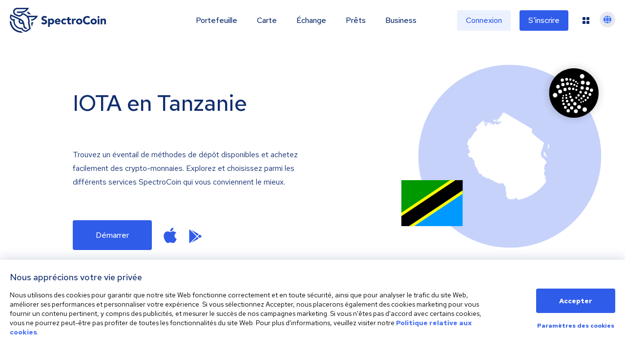

--- FILE ---
content_type: application/javascript; charset=UTF-8
request_url: https://spectrocoin.com/_next/static/chunks/85554-48737740a490b0ba.js
body_size: 54000
content:
(self.webpackChunk_N_E=self.webpackChunk_N_E||[]).push([[85554,82355,97636,12399,6729,23977,87e3,82755,77988,29109,89355,17727,15027,29430,67206,58812,58488,71434,92313,17858,10571,4300,53406],{82075:function(e,a,o){var s={ar:o(82355),de:o(97636),el:o(12399),en:o(6729),"es-ES":o(23977),et:o(87e3),fr:o(82755),it:o(77988),ja:o(29109),ko:o(89355),lt:o(17727),lv:o(15027),nl:o(29430),pl:o(67206),"pt-BR":o(58812),"pt-PT":o(40894),ru:o(71434),tr:o(92313),uk:o(17858),vi:o(10571),"zh-CN":o(4300),"zh-TW":o(53406)};e.exports=s},85554:function(e,a,o){"use strict";o.d(a,{Z:function(){return p}});var s=o(11163),t=o(9008),i=o.n(t),r=o(67294),n=o(82075),c=o.n(n),u=o(28748),f=function(e,a,o,s){var t="en"===a?"".concat(e):"".concat(e,"/").concat(a);if(s)switch(s.type){case u._j.Static:case u._j.CanonicalId:return"".concat(t,"/").concat(s.id);case u._j.RouteId:var i=c()[a][s.id];return i?"".concat(t,"/").concat(i,".html"):null}return null},q=o(27168),l=o(85893),p=function(e){var a,o=e.children,t=e.description,n=e.keywords,c=e.noIndex,p=e.title,m=e.ogImageName,d=(0,s.useRouter)(),h=d.locales,y=d.asPath,b=d.locale,w=d.pathname,k=(0,r.useContext)(q._y).state.page,g=k.find(function(e){return e.type===u._j.CanonicalId}),v=k.find(function(e){return[u._j.RouteId,u._j.Static].includes(e.type)}),T=function(e){var a=arguments.length>1&&void 0!==arguments[1]?arguments[1]:b;return f("",a,w,e)||window.location.pathname};return(0,l.jsxs)(i(),{children:[(0,l.jsx)("title",{children:"".concat(p," | SpectroCoin")}),(0,l.jsx)("meta",{name:"description",content:t}),(0,l.jsx)("meta",{name:"keywords",content:n}),(0,l.jsx)("meta",{charSet:"UTF-8"}),(0,l.jsx)("meta",{name:"robots",content:void 0!==c&&c?"noindex":"all"}),(0,l.jsx)("meta",{httpEquiv:"X-UA-Compatible",content:"IE=edge"}),(0,l.jsx)("meta",{name:"viewport",content:"width=device-width, initial-scale=1"}),(0,l.jsx)("meta",{name:"copyright",content:"Spectro Finance Ltd"}),(0,l.jsx)("meta",{property:"og:title",content:p}),(0,l.jsx)("meta",{name:"twitter:title",content:p}),(0,l.jsx)("meta",{property:"og:description",content:t}),(0,l.jsx)("meta",{name:"twitter:description",content:t}),(0,l.jsx)("meta",{property:"og:site_name",content:"SpectroCoin"}),(0,l.jsx)("meta",{property:"og:type",content:"website"}),(0,l.jsx)("meta",{property:"og:url",content:"https://spectrocoin.com/".concat(b).concat(y),id:"og-url"}),(0,l.jsx)("meta",{property:"og:image",content:"https://spectrocoin.com/og/".concat(m||"sc","-og-fb.png")}),(0,l.jsx)("meta",{property:"og:image:alt",content:"SpectroCoin logo"}),(0,l.jsx)("meta",{property:"og:image:type",content:"image/png"}),(0,l.jsx)("meta",{property:"og:image:width",content:"1200"}),(0,l.jsx)("meta",{property:"og:image:height",content:"630"}),(0,l.jsx)("meta",{property:"twitter:card",content:"summary_large_image"}),(0,l.jsx)("meta",{property:"twitter:site",content:"@SpectroCoin"}),(0,l.jsx)("meta",{property:"twitter:app:id:iphone",content:"923696089"}),(0,l.jsx)("meta",{property:"twitter:app:id:ipad",content:"923696089"}),(0,l.jsx)("meta",{property:"twitter:app:id:googleplay",content:"lt.spectrofinance.spectrocoin.android.wallet"}),(0,l.jsx)("meta",{name:"twitter:image",content:"https://spectrocoin.com/og/".concat(m||"sc","-og-tw.png")}),(0,l.jsx)("meta",{property:"twitter:image:alt",content:"SpectroCoin logo"}),(0,l.jsx)("meta",{name:"twitter:image:width",content:"1500"}),(0,l.jsx)("meta",{name:"twitter:image:height",content:"1500"}),!g&&h.map(function(e){var a=T(v,e);return a&&(0,l.jsx)("link",{rel:"alternate",hrefLang:e,href:encodeURI("https://spectrocoin.com".concat(a.replace("spectrocoin-exchange","spectrocoin-pro")))},e)}),(a=T(g||v,b))&&(0,l.jsx)("link",{rel:"canonical",href:encodeURI("https://spectrocoin.com".concat(a.replace("spectrocoin-exchange","spectrocoin-pro")))}),o]})}},82355:function(e){"use strict";e.exports=JSON.parse('{"routes.JustasDobiliauskas":"about/justas-dobiliauskas","routes.MantasMockevicius":"about/mantas-mockevicius","routes.VytautasKaralevicius":"about/vytautas-karalevicius","routes.about":"عن","routes.acceptablePolicy":"terms/acceptablePolicy","routes.amlPolicy":"terms/amlPolicy","routes.anexExchange":"terms/exchange","routes.anexLoans":"terms/loans","routes.annexDedicatedIban":"terms/dedicated-iban","routes.applePay":"apple-pay","routes.bitcoin-wallet":"محفظة-بيتكوين","routes.bitcoinWallet":"محفظة-بيتكوين","routes.bugBounty":"مكافأة-اكتشاف-الخلل","routes.business":"اقبل-الدفع-ببيتكوين","routes.buyAndSell":"صرافة-بيتكوين","routes.buyBitcoin":"شراء-العملة-المشفرة","routes.card":"بطاقة-الدفع","routes.complaintsManagementPolicy":"complaints-management-policy","routes.contact":"اتصل-بنا","routes.contisCardTerms":"terms/contis-terms-and-conditions","routes.contisPrivacyPolicy":"terms/contis-privacy-policy","routes.cookiePolicy":"terms/cookiePolicy","routes.drupal":"plugins/accept-bitcoin-drupal","routes.eWalletTermsAndConditions":"terms/ewallet-terms-and-conditions","routes.exchangePrivacyPolicy":"terms/exchange-privacy-policy","routes.exchangeRiskWarningStatement":"terms/exchange-risk-warning-statement","routes.exchangeTermsOfService":"terms/exchange-terms-of-service","routes.faq":"المساعدة","routes.faqs.1INCH":"faqs/العملات/1inch","routes.faqs.AAVE":"faqs/العملات/معلومات-aave","routes.faqs.ADA":"faqs/العملات/cardano","routes.faqs.ALGO":"faqs/العملات/معلومات-algorand","routes.faqs.APT":"faqs/العملات/معلومات-apt","routes.faqs.ATOM":"faqs/العملات/معلومات-cosmos","routes.faqs.AVAX":"faqs/currencies/avalanche-information","routes.faqs.BAT":"faqs/العملات/معلومات-basic-attention-token","routes.faqs.BCH":"faqs/currencies/bitcoin-cash-information","routes.faqs.BNB":"faqs/العملات/معلومات-bnb","routes.faqs.BNK":"faqs/العملات/معلومات-banker","routes.faqs.BTC":"faqs/العملات/معلومات-البيتكوين","routes.faqs.BUSD":"faqs/العملات/معلومات-busd","routes.faqs.CELO":"faqs/العملات/celo-معلومات","routes.faqs.CHZ":"faqs/العملات/معلومات-chiliz","routes.faqs.COMP":"faqs/العملات/معلومات-compound","routes.faqs.DAI":"faqs/العملات/معلومات-dai","routes.faqs.DASH":"faqs/العملات/معلومات-dash","routes.faqs.DOGE":"faqs/العملات/معلومات-dogecoin","routes.faqs.DOT":"faqs/العملات/معلومات-polkadot","routes.faqs.ENJ":"faqs/العملات/معلومات-enjin-coin","routes.faqs.EOS":"faqs/العملات/eos-معلومات","routes.faqs.ETH":"faqs/العملات/معلومات-الethereum","routes.faqs.EURC":"faqs/العملات/معلومات-euroc","routes.faqs.FIL":"faqs/العملات/معلومات-filecoin","routes.faqs.GRT":"faqs/العملات/معلومات-the-graph","routes.faqs.HOT":"faqs/العملات/معلومات-holo","routes.faqs.LINK":"faqs/العملات/معلومات-chainlink","routes.faqs.LTC":"faqs/العملات/معلومات-litecoin","routes.faqs.MANA":"faqs/العملات/معلومات-decentraland","routes.faqs.MASK":"faqs/العملات/معلومات-mask","routes.faqs.MATIC":"faqs/العملات/معلومات-polygon","routes.faqs.MIOTA":"faqs/العملات/معلومات-iota","routes.faqs.MKR":"faqs/العملات/معلومات-maker","routes.faqs.NEAR":"faqs/currencies/near-information","routes.faqs.NEO":"faqs/العملات/neo-معلومات","routes.faqs.ONT":"faqs/العملات/معلومات-ontology","routes.faqs.PAX":"faqs/العملات/معلومات-paxos-standard","routes.faqs.SAND":"faqs/العملات/معلومات-sand","routes.faqs.SHIB":"faqs/العملات/معلومات-shiba-inu","routes.faqs.SNX":"faqs/العملات/معلومات-synthetix","routes.faqs.SOL":"faqs/العملات/معلومات-solana","routes.faqs.SUSHI":"faqs/العملات/معلومات-sushiswap","routes.faqs.TRX":"faqs/العملات/tron-معلومات","routes.faqs.TUSD":"faqs/العملات/معلومات-trueusd","routes.faqs.UMA":"faqs/العملات/معلومات-uma","routes.faqs.UNI":"faqs/العملات/معلومات-uniswap","routes.faqs.USDC":"faqs/العملات/معلومات-usd-coin","routes.faqs.USDP":"faqs/العملات/معلومات-pax-dollar","routes.faqs.USDT":"faqs/العملات/معلومات-tether","routes.faqs.VET":"faqs/العملات/معلومات-vechain","routes.faqs.XEM":"faqs/العملات/معلومات-nem","routes.faqs.XLM":"faqs/العملات/معلومات-stellar","routes.faqs.XRP":"faqs/العملات/معلومات-ripple","routes.faqs.XTZ":"faqs/العملات/tezos-معلومات","routes.faqs.ZEC":"faqs/العملات/معلومات-zcash","routes.faqs.ZIL":"faqs/العملات/معلومات-zilliqa","routes.faqs.ZRX":"faqs/العملات/zrx","routes.faqs.cryptoDebitCard":"faqs/get-started-at-spectrocoin/crypto-debit-card","routes.faqs.cryptoLoans":"faqs/get-started-at-spectrocoin/crypto-loans","routes.faqs.dedicatedIban":"faqs/get-started-at-spectrocoin/dedicated-iban","routes.faqs.merchantServices":"faqs/get-started-at-spectrocoin/merchant-services","routes.faqs.spectrocoin":"faqs/get-started-at-spectrocoin/spectrocoin","routes.faqs.walletAndExchange":"faqs/get-started-at-spectrocoin/wallet-and-exchange","routes.faqs.getStartedAtSpectroCoin":"faqs/get-started-at-spectrocoin","routes.faqs.whyIsSpectroCoinProNotAvailableAnymore":"faqs/crypto-exchange/why-is-SpectroCoin-Pro-not-available-anymore","routes.faqs.accountVerification":"faqs/الحساب-والتوثيق","routes.faqs.areThereAnyBitcoinTransactionLimits":"faqs/صرافة-بيتكوين-الإيداع-والسحب/هل-يوجد-أي-حدود-لعمليات-تحويل-بيتكوين","routes.faqs.areThereAnyIbanTransactionLimits":"faqs/iban-شخصي/هل-يوجد-اي-حدود-لعمليات-التحويل-للiban","routes.faqs.areThereAnyLoanWithdrawalFeesOrLimitsAtSpectroCoin":"faqs/قروض-crypto/هل-يوجد-أي-رسوم-أو-حدود-لسحب-القرض-في-spectrocoin","routes.faqs.bitcoinExchangeDepositWithdraw":"faqs/عمليات-تحويل-بيتكوين","routes.faqs.bitcoinMobileWallet":"faqs/محفظة-بيتكوين-للجوال","routes.faqs.bitcoins":"faqs/بيتكوين","routes.faqs.buyAndSell":"faqs/الشراء-والإنفاق","routes.faqs.canICancelATransactionInTheProcess":"faqs/صرافة-بيتكوين-الإيداع-والسحب/هل-يمكنني-إلغاء-عملية-تحويل-لاتزال-قيد-الإنتظار","routes.faqs.canIPayForPetrolWithMyCard":"faqs/بطاقة-مسبقة-الدفع/كيف-تطلب-بطاقة-spectrocoin","routes.faqs.canIPayFromAnotherPersonsAccount":"faqs/الحساب-والتوثيق/هل-يمكنني-الدفع-من-حساب-شخص-أخر","routes.faqs.canIUseBnkTokenAtSpectroCoinLoans":"faqs/قروض-crypto/هل-يمكنني-استخدام-bnk-token-في-قروض-spectrocoin","routes.faqs.canIUseOtherPersonsDocuments":"faqs/الحساب-والتوثيق/هل-يمكنني-استخدام-وثائق-أوبيانات-شخص-أخر-لإنشاء-أو-توثيق-حساب-سبيكتروكوين","routes.faqs.canIWithdrawToAnotherPersonsAccount":"faqs/الحساب-والتوثيق/هل-يمكنني-السحب-لحساب-شخص-أخر","routes.faqs.currencies":"faqs/العملات","routes.faqs.doIGetNotificationAboutSuccessfulBitcoinTransaction":"faqs/التجار-ومعالجة-المدفوعات/هل-تصلني-إشعارات-حول-عمليات-تحويل-البيتكوين-التي-تمت-بنجاح","routes.faqs.doYouHaveTutorials":"faqs/الأسئلة-الأخرى/هل-لديكم-دروس-تعليمية","routes.faqs.exchange":"faqs/صرافة-crypto","routes.faqs.howCanIAcceptBitcoinPaymentInOnlineShop":"faqs/التجار-ومعالجة-المدفوعات/كيف-يمكنني-قبول-مدفوعات-بيتكوين-في-متجري-الإلكتروني","routes.faqs.howCanILinkMyCardToSpectrocoinAccount":"faqs/الحساب-والتوثيق/كيف-يمكنني-ربط-بطاقتي-إلى-حساب-spectrocoin","routes.faqs.howCanIRegisterAsAMerchant":"faqs/التجار-ومعالجة-المدفوعات/كيف-يمكنني-التسجيل-كتاجر","routes.faqs.howCanIVerifyMyPrepaidCard":"faqs/بطاقة-مسبقة-الدفع/كيف-يمكنني-توثيق-البطاقة-المسبقة-الدفع-الخاصة-بي","routes.faqs.howToAcceptBitcoinPaymentsInPhysicalShop":"faqs/التجار-ومعالجة-المدفوعات/كيف-يمكنني-قبول-مدفوعات-بيتكوين-في-متجري","routes.faqs.howToBuyBitcoinWithAdvcash":"faqs/الشراء-والإنفاق/كيف-تشتري-بيتكوين-مع-advcash","routes.faqs.howToBuyBitcoinWithCreditCard":"faqs/الشراء-والإنفاق/كيف-تشتري-بيتكوين-عن-طريق-بطاقة-ائتمان-دائنة-أو-مدينة","routes.faqs.howToBuyBitcoinWithLocalBank":"faqs/الشراء-والإنفاق/كيف-تشتري-البيتكوين-عن-طريق-التحويل-المصرفي-المحلي","routes.faqs.howToBuyBitcoinWithNeteller":"faqs/الشراء-والإنفاق/كيف-يمكن-شراء-البيتكوين-عن-طريق-Neteller","routes.faqs.howToBuyBitcoinWithPayeer":"faqs/الشراء-والإنفاق/كيف-تشتري-بيتكوين-عن-طريق-payeer","routes.faqs.howToBuyBitcoinWithSepa":"faqs/الشراء-والإنفاق/كيف-تشتري-البيتكوين-عن-طريق sepa-instant","routes.faqs.howToBuyBitcoinWithWire":"faqs/الشراء-والإنفاق/كيف-تشتري-البيتكوين-عن-طريق-التحويل-المصرفي-الدولي","routes.faqs.howToBuyBitcoins":"كيف-تشتري-بيتكوين","routes.faqs.howToBuyBitcoinsWithSkrill":"faqs/الشراء-والإنفاق/كيف-يمكن-شراء-البيتكوين-عن-طريق-skrill","routes.faqs.howToComplyWithKYC":"faqs/الحساب-والتوثيق/كيف-يمكنك-الامتثال-لـ-kyc؟","routes.faqs.howToDepositCryptocurrenciesToYourSpectroCoinExchangeAccount":"faqs/صرافة-crypto/كيفية-إيداع-العملات-المشفرة-لحساب-الصرافة-الخاص-بك-على-spectrocoin-exchange","routes.faqs.howToDepositFiatCurrenciesToExchange":"faqs/صرافة-crypto/كيفية-إيداع-العملات-الورقية-لحساب-الصرافة-الخاص-بك-على-spectrocoin-exchange","routes.faqs.howCanIReOpenMyHackedAccount":"faqs/account-and-verification/how-can-i-re-open-my-hacked-account","routes.faqs.howDoIChangeTHe2FAOption":"faqs/account-and-verification/how-do-i-change-the-2fa-option","routes.faqs.whatDocumentsDoINeedForVerification":"faqs/account-and-verification/what-documents-do-i-need-for-verification","routes.faqs.whatIsTwoFactorAuthentication":"faqs/account-and-verification/what-is-two-factor-authentication-2fa","routes.faqs.whatToDoIfILostAccessToMyEmail":"faqs/account-and-verification/what-to-do-if-i-have-lost-access-to-my-email","routes.faqs.whyWasMyKYCApplicationRejected":"faqs/account-and-verification/why-was-my-kyc-application-rejected","routes.faqs.howToFindMyIbanNumber":"faqs/iban-شخصي/كيف-يمكن-ايجاد-رقم-iban-الخاص-بي","routes.faqs.howToGetBitcoinWalletForAndroidMobilePhone":"faqs/محفظة-بيتكوين-للجوال/كيف-يمكنني-الحصول-على-محفظة-بيتكوين-لأجهزة-أندرويد","routes.faqs.howToGetBitcoinWalletForIOSMobilePhone":"faqs/محفظة-بيتكوين-للجوال/كيف-يمكنني-الحصول-على-محفظة-بيتكوين-لأجهزة-ios","routes.faqs.howToGetCardCredentials":"faqs/بطاقة-مسبقة-الدفع/كيف-يمكنني-الحصول-على-بيانات-بطاقتي-ورقم-ال-pin","routes.faqs.howToGetCryptoLoanAtSpectroCoin":"faqs/قروض-crypto/كيف-يمكن-الحصول-على-قروض-crypto-في-spectrocoin","routes.faqs.howToMakeWithdrawalsWithDedicatedIban":"faqs/iban-شخصي/كيف-يمكنني-إجراء-عمليات-السحب-عن-طريق-حساب-iban-المخصص-من-spectrocoin","routes.faqs.howToPassIbanVerification":"faqs/iban-شخصي/كيف-يمكن-المطالبة-ب-iban","routes.faqs.howToRepaySpectroCoinLoan":"faqs/قروض-crypto/كيف-يمكن-سداد-قرض-spectrocoin","routes.faqs.howToSellBitcoinsForSkrill":"faqs/الشراء-والإنفاق/كيف-يمكن-بيع-البيتكوين-لskrill","routes.faqs.howToSetStopLossAndTakeProfitLimitsAtSpectroCoinPro":"faqs/crypto-exchange/how-to-set-stop-loss-and-take-profit-limits-at-spectrocoin-pro","routes.faqs.howToSpendBitcoinOnAmazon":"faqs/الشراء-والإنفاق/كيف-يمكن-إنفاق-البيتكوين-في-موقع-amazon","routes.faqs.howToStartTradingAtSpectroCoinExchange":"faqs/صرافة-crypto/كيف-تبدأ-التداول-في-spectrocoin-exchange","routes.faqs.howToVerifyPrepaidCard":"faqs/بطاقة-مسبقة-الدفع/كيف-يمكنني-توثيق-البطاقة-المسبقة-الدفع-الخاصة-بي","routes.faqs.howToWithdrawCryptocurrenciesFromYourSpectroCoinExchangeAccount":"faqs/صرافة-crypto/كيفية-سحب-العملات-المشفرة-من-حساب-الصرافة-الخاص-بك-على-spectrocoin-exchange","routes.faqs.howToWithdrawFiatCurrenciesToExchange":"faqs/صرافة-crypto/كيفية-سحب-العملات-الورقية-من-حساب-الصرافة-الخاص-بك-على-spectrocoin-exchange","routes.faqs.iSeeOrderCardOptionButCantUseIt":"faqs/بطاقة-مسبقة-الدفع/أنا-أرى-خيار-طلب-البطاقة-ولكن-لا-يمكنني-استعماله-لماذا","routes.faqs.informationAboutPrepaidCardDelivery":"faqs/بطاقة-مسبقة-الدفع/معلومات-حول-عملية-توصيل-البطاقة-المسبقة-الدفع","routes.faqs.isBitcoinDivisible":"faqs/بيتكوين/هل-البيتكوين-قابل-للتجزئة","routes.faqs.isProfileVerificationAsMerchantNeeded":"faqs/التجار-ومعالجة-المدفوعات/هل-يجب-علي-أن-أوثق-حسابي-كتاجر","routes.faqs.loans":"faqs/قروض-crypto","routes.faqs.otherQuestions":"faqs/الأسئلة-الأخرى","routes.faqs.paymentProcessing":"faqs/التجار-ومعالجة-المدفوعات","routes.faqs.personalIban":"faqs/iban-شخصي","routes.faqs.prepaidCard":"faqs/بطاقة-مسبقة-الدفع","routes.faqs.technicalDifficulties":"faqs/iban-شخصي/ماذا-أفعل-إذا-واجهت-صعوبات-فنية","routes.faqs.wBTC":"faqs/العملات/معلومات-wrapped-bitcoin","routes.faqs.whatAreSpectroCoinExchangeVouchers":"faqs/صرافة-crypto/ماهي-كوبونات-spectrocoin-exchange","routes.faqs.whatAreTheTradingFeesAndLimitsOnSpectroCoinExchange":"faqs/صرافة-crypto/ما-هي-رسوم-وحدود-التداول-في-spectrocoin-exchange","routes.faqs.whatIsBitcoin":"faqs/بيتكوين/ماهي-بيتكوين","routes.faqs.whatIsCollateralAndWhatCurrenciesCanIUseForIt":"faqs/قروض-crypto/ماهي-الضمانات-وماهي-العملات-التي-يمكنني-استخدامها-مقابلها","routes.faqs.whatIsLtvRatioAndHowToMaintainIt":"faqs/قروض-crypto/ماهو-معدل-ltv-وكيف-يمكن-صيانته","routes.faqs.whatIsPartnershipProgram":"faqs/الأسئلة-الأخرى/ماهو-برنامج-الشراكة","routes.faqs.whatIsPersonalDedicatedIban":"faqs/iban-شخصي/ماهو-الiban-الشخصي-المخصص","routes.faqs.whatIsPrivateKey":"faqs/بيتكوين/ماهو-المفتاح-الخاص","routes.faqs.whatIsPublicKey":"faqs/بيتكوين/ماهو-المفتاح-العام","routes.faqs.whatIsReferralProgram":"faqs/الأسئلة-الأخرى/ماهو-برنامج-دعوة-صديق","routes.faqs.whatIsTheDifferenceBetweenDifferentOrderTypes":"faqs/صرافة-crypto/ما-هو-الفرق-بين-مختلف-أنواع-الطلبات","routes.faqs.whatIsWithdrawalAddressWhitelisting":"faqs/صرافة-crypto/ماهي-القائمة-البيضاء-لعنوان-السحب","routes.faqs.whereIsSpectrocoin":"faqs/other-questions/where-is-spectrocoin-company","routes.faqs.whoCanApplyForDedicatedIban":"faqs/iban-شخصي/من-يمكنه-المطالبة-بحساب-iban-مخصص-من-spectrocoin","routes.faqs.whyDoIHaveToProvideMyTaxIDNumber":"faqs/بطاقة-مسبقة-الدفع/لماذا-يجب-علي-تقديم-رقم-التعريف-الضريبي-الخاص-بي؟","routes.faqs.whyDoINeedToVerifyMyAccount":"faqs/الحساب-والتوثيق/لماذا-يجب-علي-توثيق-حسابي","routes.faqs.whyICanTrustSpectrocoin":"faqs/other-questions/why-can-i-trust-spectrocoin","routes.faqs.whyIsMyBitcoinDepositTransactionStillPending":"faqs/صرافة-بيتكوين-الإيداع-والسحب/لماذا-لاتزال-عملية-إيداع-البيتكوين-قيد-الانتظار","routes.faqs.willDedicatedIbanBeInMyOwnName":"faqs/iban-شخصي/هل-سيكون-حساب-iban-المخصص-من-spectrocoin-بإسمي","routes.faqs.withWhichCurrenciesICanLoadMyCard":"faqs/بطاقة-مسبقة-الدفع/ماهي-العملات-التي-أستطيع-شحن-بطاقتي-بها","routes.feesAndLimits":"fees-and-limits","routes.generalTermsAndCondition":"terms/general-terms-and-conditions","routes.referralProgramPolicy":"terms/referralPolicy","routes.integrationApi":"integration/spectrocoin","routes.libraries":"integration/libraries","routes.loans":"قروض-crypto","routes.loansAcceptableUseStatement":"terms/loans-acceptable-use-statement","routes.loansDisclaimer":"terms/loans-disclaimer","routes.loansGeneralTermsAndConditions":"terms/loans-general-terms-and-conditions","routes.loansPrivacyPolicy":"terms/loans-privacy-policy","routes.loansRiskWarningStatement":"terms/loans-risk-warning-statement","routes.magento":"plugins/accept-bitcoin-magento","routes.magento2":"plugins/magento2","routes.mediaKit":"media-kit","routes.newContisTerms":"terms/contis-new-terms-and-conditions","routes.news":"اخبار","routes.newsItem":"اخبار/معاينة","routes.not-found":"/404.html","routes.openCart":"plugins/accept-bitcoin-opencart","routes.paymentButtons":"merchant/buttons","routes.perveskCardTerms":"terms/pervesk-card-terms-and-conditions","routes.perveskCardTerms_2024_07_15":"terms/pervesk-card-terms-and-conditions/2024-07-15","routes.perveskCardTerms_old":"terms/pervesk-card-terms-and-conditions/2022-06-14","routes.perveskPrivacyPolicy":"terms/pervesk-privacy-policy","routes.plugins":"integration/plugins","routes.prestaShop":"plugins/accept-bitcoin-prestashop","routes.privacyPolicy":"terms/privacy-policy","routes.privacyPolicyEu":"terms/privacy-policy-eu","routes.rates":"اسعار-صرافة-بيتكوين","routes.referral":"اكسب-بيتكوين","routes.riskWarning":"terms/riskWarning","routes.supportedCountries":"في-جميع-أنحاء-العالم","routes.terms":"terms","routes.termsAndConditions":"terms-and-conditions","routes.termsCard":"terms/card","routes.virtualCurrencyAgreement":"terms/virtualCurrencyAgreement","routes.virtueMart":"plugins/accept-bitcoin-virtuemart","routes.whmcs":"plugins/accept-bitcoin-whmcs","routes.wooCommerce":"plugins/accept-bitcoin-wordpress-woocommerce","routes.zenCart":"plugins/accept-bitcoin-zencart"}')},97636:function(e){"use strict";e.exports=JSON.parse('{"routes.JustasDobiliauskas":"about/justas-dobiliauskas","routes.MantasMockevicius":"about/mantas-mockevicius","routes.VytautasKaralevicius":"about/vytautas-karalevicius","routes.about":"about","routes.acceptablePolicy":"terms/acceptablePolicy","routes.amlPolicy":"terms/amlPolicy","routes.anexExchange":"terms/exchange","routes.anexLoans":"terms/loans","routes.annexDedicatedIban":"terms/dedicated-iban","routes.applePay":"apple-pay","routes.bitcoin-wallet":"bitcoin-wallet","routes.bitcoinWallet":"bitcoin-wallet","routes.bugBounty":"bug-bounty","routes.business":"accept-bitcoin-payments","routes.buyAndSell":"bitcoin-exchange","routes.buyBitcoin":"buy-crypto","routes.card":"bitcoin-debit-card","routes.complaintsManagementPolicy":"complaints-management-policy","routes.contact":"contact","routes.contisCardTerms":"terms/contis-terms-and-conditions","routes.referralProgramPolicy":"terms/referralPolicy","routes.contisPrivacyPolicy":"terms/contis-privacy-policy","routes.cookiePolicy":"terms/cookiePolicy","routes.drupal":"plugins/accept-bitcoin-drupal","routes.eWalletTermsAndConditions":"terms/ewallet-terms-and-conditions","routes.exchangePrivacyPolicy":"terms/exchange-privacy-policy","routes.exchangeRiskWarningStatement":"terms/exchange-risk-warning-statement","routes.exchangeTermsOfService":"terms/exchange-terms-of-service","routes.faq":"help","routes.faqs.1INCH":"faqs/currencies/1inch-information","routes.faqs.AAVE":"faqs/currencies/aave-information","routes.faqs.ADA":"faqs/currencies/cardano-information","routes.faqs.ALGO":"faqs/currencies/algorand-information","routes.faqs.APT":"faqs/currencies/apt-information","routes.faqs.ATOM":"faqs/currencies/cosmos-information","routes.faqs.AVAX":"faqs/currencies/avalanche-information","routes.faqs.BAT":"faqs/currencies/basic-attention-token-information","routes.faqs.BCH":"faqs/currencies/bitcoin-cash-information","routes.faqs.BNB":"faqs/currencies/bnb-information","routes.faqs.BNK":"faqs/currencies/banker-information","routes.faqs.BTC":"faqs/currencies/bitcoin-information","routes.faqs.BUSD":"faqs/currencies/busd-information","routes.faqs.CELO":"faqs/currencies/celo-information","routes.faqs.CHZ":"faqs/currencies/chiliz-information","routes.faqs.COMP":"faqs/currencies/compound-information","routes.faqs.DAI":"faqs/currencies/dai-information","routes.faqs.DASH":"faqs/currencies/dash-information","routes.faqs.DOGE":"faqs/currencies/dogecoin-information","routes.faqs.DOT":"faqs/currencies/polkadot-information","routes.faqs.ENJ":"faqs/currencies/enjin-coin-information","routes.faqs.EOS":"faqs/currencies/eos-information","routes.faqs.ETH":"faqs/currencies/ethereum-information","routes.faqs.EURC":"faqs/currencies/euroc-information","routes.faqs.FIL":"faqs/currencies/filecoin-information","routes.faqs.GRT":"faqs/currencies/the-graph-information","routes.faqs.HOT":"faqs/currencies/holo-information","routes.faqs.LINK":"faqs/currencies/chainlink-information","routes.faqs.LTC":"faqs/currencies/litecoin-information","routes.faqs.MANA":"faqs/currencies/decentraland-information","routes.faqs.MASK":"faqs/currencies/mask-information","routes.faqs.MATIC":"faqs/currencies/polygon-information","routes.faqs.MIOTA":"faqs/currencies/iota-information","routes.faqs.MKR":"faqs/currencies/maker-information","routes.faqs.NEAR":"faqs/currencies/near-information","routes.faqs.NEO":"faqs/currencies/neo-information","routes.faqs.ONT":"faqs/currencies/ontology-information","routes.faqs.PAX":"faqs/currencies/paxos-standard-information","routes.faqs.SAND":"faqs/currencies/sand-information","routes.faqs.SHIB":"faqs/currencies/shiba-inu-information","routes.faqs.SNX":"faqs/currencies/synthetix-information","routes.faqs.SOL":"faqs/currencies/solana-information","routes.faqs.SUSHI":"faqs/currencies/sushiswap-information","routes.faqs.TRX":"faqs/currencies/tron-information","routes.faqs.TUSD":"faqs/currencies/trueusd-information","routes.faqs.UMA":"faqs/currencies/uma-information","routes.faqs.UNI":"faqs/currencies/uniswap-information","routes.faqs.USDC":"faqs/currencies/usd-coin-information","routes.faqs.USDP":"faqs/currencies/pax-dollar-information","routes.faqs.USDT":"faqs/currencies/tether-information","routes.faqs.VET":"faqs/currencies/vechain-information","routes.faqs.XEM":"faqs/currencies/nem-information","routes.faqs.XLM":"faqs/currencies/stellar-information","routes.faqs.XRP":"faqs/currencies/ripple-information","routes.faqs.XTZ":"faqs/currencies/tezos-information","routes.faqs.ZEC":"faqs/currencies/zcash-information","routes.faqs.ZIL":"faqs/currencies/zilliqa-information","routes.faqs.ZRX":"faqs/currencies/0x-information","routes.faqs.cryptoDebitCard":"faqs/get-started-at-spectrocoin/crypto-debit-card","routes.faqs.cryptoLoans":"faqs/get-started-at-spectrocoin/crypto-loans","routes.faqs.dedicatedIban":"faqs/get-started-at-spectrocoin/dedicated-iban","routes.faqs.merchantServices":"faqs/get-started-at-spectrocoin/merchant-services","routes.faqs.spectrocoin":"faqs/get-started-at-spectrocoin/spectrocoin","routes.faqs.walletAndExchange":"faqs/get-started-at-spectrocoin/wallet-and-exchange","routes.faqs.getStartedAtSpectroCoin":"faqs/get-started-at-spectrocoin","routes.faqs.whyIsSpectroCoinProNotAvailableAnymore":"faqs/crypto-exchange/why-is-SpectroCoin-Pro-not-available-anymore","routes.faqs.accountVerification":"faqs/account-and-verification","routes.faqs.areThereAnyBitcoinTransactionLimits":"faqs/bitcoin-exchange-deposits-and-withdrawals/are-there-any-bitcoin-transaction-limits","routes.faqs.areThereAnyIbanTransactionLimits":"faqs/personal-iban/are-there-any-iban-transaction-limits","routes.faqs.areThereAnyLoanWithdrawalFeesOrLimitsAtSpectroCoin":"faqs/crypto-loans/are-there-any-loan-withdrawal-fees-or-limits-at-spectrocoin","routes.faqs.bitcoinExchangeDepositWithdraw":"faqs/bitcoin-transactions","routes.faqs.bitcoinMobileWallet":"faqs/bitcoin-mobile-wallet","routes.faqs.bitcoins":"faqs/bitcoins","routes.faqs.buyAndSell":"faqs/buy-and-spend","routes.faqs.canICancelATransactionInTheProcess":"faqs/bitcoin-exchange-deposits-and-withdrawals/can-i-cancel-a-transaction-in-the-process","routes.faqs.canIPayForPetrolWithMyCard":"faqs/prepaid-card/how-to-order-a-spectrocoin-card","routes.faqs.canIPayFromAnotherPersonsAccount":"faqs/account-and-verification/can-i-pay-from-another-person\'s-account","routes.faqs.canIUseBnkTokenAtSpectroCoinLoans":"faqs/crypto-loans/can-i-use-bnk-token-at-spectrocoin-loans","routes.faqs.canIUseOtherPersonsDocuments":"faqs/account-and-verification/can-i-use-other-person\'s-documents-or-data-for-creating-and-verifying-spectrocoin-account","routes.faqs.canIWithdrawToAnotherPersonsAccount":"faqs/account-and-verification/can-i-withdraw-to-another-person-account","routes.faqs.currencies":"faqs/currencies","routes.faqs.doIGetNotificationAboutSuccessfulBitcoinTransaction":"faqs/merchants-and-payment-processing/do-i-get-a-notification-about-successful-bitcoin-transaction","routes.faqs.doYouHaveTutorials":"faqs/other-questions/do-you-have-tutorials","routes.faqs.exchange":"faqs/crypto-exchange","routes.faqs.howCanIAcceptBitcoinPaymentInOnlineShop":"faqs/merchants-and-payment-processing/how-can-i-accept-bitcoin-payments-in-my-online-shop","routes.faqs.howCanILinkMyCardToSpectrocoinAccount":"faqs/account-and-verification/how-can-i-link-my-card-to-my-spectrocoin-account","routes.faqs.howCanIRegisterAsAMerchant":"faqs/merchants-and-payment-processing/how-can-i-register-as-a-merchant","routes.faqs.howCanIVerifyMyPrepaidCard":"faqs/prepaid-card/how-can-i-verify-my-prepaid-card","routes.faqs.howToAcceptBitcoinPaymentsInPhysicalShop":"faqs/merchants-and-payment-processing/how-can-i-accept-bitcoin-payments-in-my-physical-shop","routes.faqs.howToBuyBitcoinWithAdvcash":"faqs/buy-and-spend/how-to-buy-bitcoin-with-advcash","routes.faqs.howToBuyBitcoinWithCreditCard":"faqs/buy-and-spend/how-to-buy-bitcoin-with-credit-or-debit-card","routes.faqs.howToBuyBitcoinWithLocalBank":"faqs/buy-and-spend/how-to-buy-bitcoin-with-local-bank-wire","routes.faqs.howToBuyBitcoinWithNeteller":"faqs/buy-and-spend/how-to-buy-bitcoin-with-neteller","routes.faqs.howToBuyBitcoinWithPayeer":"faqs/buy-and-spend/how-to-buy-bitcoin-with-payeer","routes.faqs.howToBuyBitcoinWithSepa":"faqs/buy-and-spend/how-to-buy-bitcoin-with-sepa-instant","routes.faqs.howToBuyBitcoinWithWire":"faqs/buy-and-spend/how-to-buy-bitcoin-with-international-bank-wire","routes.faqs.howToBuyBitcoins":"how-to-buy-bitcoin","routes.faqs.howToBuyBitcoinsWithSkrill":"faqs/buy-and-spend/how-to-buy-bitcoins-with-skrill","routes.faqs.howCanIReOpenMyHackedAccount":"faqs/account-and-verification/how-can-i-re-open-my-hacked-account","routes.faqs.howDoIChangeTHe2FAOption":"faqs/account-and-verification/how-do-i-change-the-2fa-option","routes.faqs.whatDocumentsDoINeedForVerification":"faqs/account-and-verification/what-documents-do-i-need-for-verification","routes.faqs.whatIsTwoFactorAuthentication":"faqs/account-and-verification/what-is-two-factor-authentication-2fa","routes.faqs.whatToDoIfILostAccessToMyEmail":"faqs/account-and-verification/what-to-do-if-i-have-lost-access-to-my-email","routes.faqs.whyWasMyKYCApplicationRejected":"faqs/account-and-verification/why-was-my-kyc-application-rejected","routes.faqs.howToComplyWithKYC":"faqs/account-and-verification/how-to-comply-with-kyc","routes.faqs.howToDepositCryptocurrenciesToYourSpectroCoinExchangeAccount":"faqs/crypto-exchange/how-to-deposit-cryptocurrencies-to-your-spectrocoin-exchange-account","routes.faqs.howToDepositFiatCurrenciesToExchange":"faqs/crypto-exchange/how-to-deposit-fiat-currencies-to-your-spectrocoin-exchange-account","routes.faqs.howToFindMyIbanNumber":"faqs/personal-iban/how-to-find-my-iban-number","routes.faqs.howToGetBitcoinWalletForAndroidMobilePhone":"faqs/bitcoin-mobile-wallet/how-to-get-bitcoin-wallet-for-android-mobile-phone","routes.faqs.howToGetBitcoinWalletForIOSMobilePhone":"faqs/bitcoin-mobile-wallet/how-to-get-bitcoin-wallet-for-ios-mobile-phone","routes.faqs.howToGetCardCredentials":"faqs/prepaid-card/how-can-i-get-my-card-credentials-and-pin-number","routes.faqs.howToGetCryptoLoanAtSpectroCoin":"faqs/crypto-loans/how-to-get-crypto-loan-at-spectrocoin","routes.faqs.howToMakeWithdrawalsWithDedicatedIban":"faqs/personal-iban/how-to-make-withdrawals-with-my-dedicated-spectrocoin-iban-account","routes.faqs.howToPassIbanVerification":"faqs/personal-iban/how-to-claim-iban","routes.faqs.howToRepaySpectroCoinLoan":"faqs/crypto-loans/how-to-repay-spectrocoin-loan","routes.faqs.howToSellBitcoinsForSkrill":"faqs/buy-and-spend/how-to-sell-bitcoins-for-skrill","routes.faqs.howToSetStopLossAndTakeProfitLimitsAtSpectroCoinPro":"faqs/crypto-exchange/how-to-set-stop-loss-and-take-profit-limits-at-spectrocoin-pro","routes.faqs.howToSpendBitcoinOnAmazon":"faqs/buy-and-spend/how-to-spend-bitcoin-on-amazon","routes.faqs.howToStartTradingAtSpectroCoinExchange":"faqs/crypto-exchange/how-to-start-trading-at-spectrocoin-exchange","routes.faqs.howToVerifyPrepaidCard":"faqs/prepaid-card/how-can-i-verify-my-prepaid-card","routes.faqs.howToWithdrawCryptocurrenciesFromYourSpectroCoinExchangeAccount":"faqs/crypto-exchange/how-to-withdraw-cryptocurrencies-from-your-spectrocoin-exchange-account","routes.faqs.howToWithdrawFiatCurrenciesToExchange":"faqs/crypto-exchange/how-to-withdraw-fiat-currencies-from-your-spectrocoin-exchange-account","routes.faqs.iSeeOrderCardOptionButCantUseIt":"faqs/prepaid-card/i-see-order-card-option-but-i-cant-use-it-why","routes.faqs.informationAboutPrepaidCardDelivery":"faqs/prepaid-card/information-about-prepaid-card-delivery-process","routes.faqs.isBitcoinDivisible":"faqs/bitcoins/is-bitcoin-divisible","routes.faqs.isProfileVerificationAsMerchantNeeded":"faqs/merchants-and-payment-processing/do-i-need-to-verify-my-profile-as-a-merchant","routes.faqs.loans":"faqs/crypto-loans","routes.faqs.otherQuestions":"faqs/other-questions","routes.faqs.paymentProcessing":"faqs/merchants-and-payment-processing","routes.faqs.personalIban":"faqs/personal-iban","routes.faqs.prepaidCard":"faqs/prepaid-card","routes.faqs.technicalDifficulties":"faqs/personal-iban/what-to-do-if-i-am-experiencing-technical-difficulties","routes.faqs.wBTC":"faqs/currencies/wrapped-bitcoin-information","routes.faqs.whatAreSpectroCoinExchangeVouchers":"faqs/crypto-exchange/what-are-spectrocoin-exchange-vouchers","routes.faqs.whatAreTheTradingFeesAndLimitsOnSpectroCoinExchange":"faqs/crypto-exchange/what-are-the-trading-fees-and-limits-on-spectrocoin-exchange","routes.faqs.whatIsBitcoin":"faqs/bitcoins/what-is-bitcoin","routes.faqs.whatIsCollateralAndWhatCurrenciesCanIUseForIt":"faqs/crypto-loans/what-is-collateral-and-what-currencies-can-i-use-for-it","routes.faqs.whatIsLtvRatioAndHowToMaintainIt":"faqs/crypto-loans/what-is-ltv-ratio-and-how-to-maintain-it","routes.faqs.whatIsPartnershipProgram":"faqs/other-questions/what-is-partnership-program","routes.faqs.whatIsPersonalDedicatedIban":"faqs/personal-iban/what-is-a-personal-dedicated-iban","routes.faqs.whatIsPrivateKey":"faqs/bitcoins/what-is-a-private-key","routes.faqs.whatIsPublicKey":"faqs/bitcoins/what-is-a-public-key","routes.faqs.whatIsReferralProgram":"faqs/other-questions/what-is-the-referral-program","routes.faqs.whatIsTheDifferenceBetweenDifferentOrderTypes":"faqs/crypto-exchange/what-is-the-difference-between-different-order-types","routes.faqs.whatIsWithdrawalAddressWhitelisting":"faqs/crypto-exchange/what-is-withdrawal-address-whitelisting","routes.faqs.whereIsSpectrocoin":"faqs/other-questions/where-is-spectrocoin-company","routes.faqs.whoCanApplyForDedicatedIban":"faqs/personal-iban/who-can-apply-for-the-dedicated-spectrocoin-iban","routes.faqs.whyDoIHaveToProvideMyTaxIDNumber":"faqs/prepaid-card/why-do-i-have-to-provide-my-tax-identification-number","routes.faqs.whyDoINeedToVerifyMyAccount":"faqs/account-and-verification/why-do-i-need-to-verify-my-account","routes.faqs.whyICanTrustSpectrocoin":"faqs/other-questions/why-can-i-trust-spectrocoin","routes.faqs.whyIsMyBitcoinDepositTransactionStillPending":"faqs/bitcoin-exchange-deposits-and-withdrawals/why-is-my-bitcoin-deposit-transaction-still-pending","routes.faqs.willDedicatedIbanBeInMyOwnName":"faqs/personal-iban/will-the-dedicated-spectrocoin-iban-account-be-in-my-own-name","routes.faqs.withWhichCurrenciesICanLoadMyCard":"faqs/prepaid-card/with-which-currencies-i-can-load-my-card","routes.feesAndLimits":"fees-and-limits","routes.generalTermsAndCondition":"terms/general-terms-and-conditions","routes.integrationApi":"integration/spectrocoin","routes.libraries":"integration/libraries","routes.loans":"crypto-loans","routes.loansAcceptableUseStatement":"terms/loans-acceptable-use-statement","routes.loansDisclaimer":"terms/loans-disclaimer","routes.loansGeneralTermsAndConditions":"terms/loans-general-terms-and-conditions","routes.loansPrivacyPolicy":"terms/loans-privacy-policy","routes.loansRiskWarningStatement":"terms/loans-risk-warning-statement","routes.magento":"plugins/accept-bitcoin-magento","routes.magento2":"plugins/magento2","routes.mediaKit":"media-kit","routes.newContisTerms":"terms/contis-new-terms-and-conditions","routes.news":"news","routes.newsItem":"news/view","routes.not-found":"/404.html","routes.openCart":"plugins/accept-bitcoin-opencart","routes.paymentButtons":"merchant/buttons","routes.perveskCardTerms":"terms/pervesk-card-terms-and-conditions","routes.perveskCardTerms_2024_07_15":"terms/pervesk-card-terms-and-conditions/2024-07-15","routes.perveskCardTerms_old":"terms/pervesk-card-terms-and-conditions/2022-06-14","routes.perveskPrivacyPolicy":"terms/pervesk-privacy-policy","routes.plugins":"integration/plugins","routes.prestaShop":"plugins/accept-bitcoin-prestashop","routes.privacyPolicy":"terms/privacy-policy","routes.privacyPolicyEu":"terms/privacy-policy-eu","routes.rates":"bitcoin-price-rates","routes.referral":"earn-bitcoins","routes.riskWarning":"terms/riskWarning","routes.supportedCountries":"worldwide","routes.terms":"terms","routes.termsAndConditions":"terms-and-conditions","routes.termsCard":"terms/card","routes.virtualCurrencyAgreement":"terms/virtualCurrencyAgreement","routes.virtueMart":"plugins/accept-bitcoin-virtuemart","routes.whmcs":"plugins/accept-bitcoin-whmcs","routes.wooCommerce":"plugins/accept-bitcoin-wordpress-woocommerce","routes.zenCart":"plugins/accept-bitcoin-zencart"}')},12399:function(e){"use strict";e.exports=JSON.parse('{"routes.JustasDobiliauskas":"about/justas-dobiliauskas","routes.MantasMockevicius":"about/mantas-mockevicius","routes.VytautasKaralevicius":"about/vytautas-karalevicius","routes.about":"σχετικα","routes.acceptablePolicy":"terms/acceptablePolicy","routes.amlPolicy":"terms/amlPolicy","routes.anexExchange":"terms/exchange","routes.anexLoans":"terms/loans","routes.annexDedicatedIban":"terms/dedicated-iban","routes.bitcoinWallet":"bitcoin-πορτοφολι","routes.bugBounty":"ανταμοιβη-αναφορας-σφαλματων","routes.business":"δεχτειτε-πληρωμες-bitcoin","routes.buyAndSell":"ανταλλαγη-bitcoin","routes.buyBitcoin":"αγορα-bitcoin","routes.card":"χρεωστικη-καρτα-bitcoin","routes.complaintsManagementPolicy":"complaints-management-policy","routes.contact":"επικοινωνια","routes.contisCardTerms":"terms/contis-terms-and-conditions","routes.contisPrivacyPolicy":"terms/contis-privacy-policy","routes.cookiePolicy":"terms/cookiePolicy","routes.drupal":"plugins/accept-bitcoin-drupal","routes.eWalletTermsAndConditions":"terms/ewallet-terms-and-conditions","routes.exchangePrivacyPolicy":"terms/exchange-privacy-policy","routes.referralProgramPolicy":"terms/referralPolicy","routes.exchangeRiskWarningStatement":"terms/exchange-risk-warning-statement","routes.exchangeTermsOfService":"terms/exchange-terms-of-service","routes.faq":"βοηθεια","routes.faqs.1INCH":"faqs/currencies/1inch-information","routes.faqs.AVAX":"faqs/currencies/avalanche-information","routes.faqs.BCH":"faqs/currencies/bitcoin-cash-information","routes.faqs.NEAR":"faqs/currencies/near-information","routes.faqs.AAVE":"συχνες-ερωτησεις/νομισματα/πληροφοριες-aave","routes.faqs.ADA":"συχνεςερωτησεις/νομισματα/cardano-πληροφοριες","routes.faqs.ALGO":"συχνες-ερωτησεις/νομισματα/πληροφοριες-algorand","routes.faqs.ATOM":"συχνεςερωτησεις/νομισματα/cosmos-πληροφοριες","routes.faqs.BAT":"συχνες-ερωτησεις/νομισματα/πληροφοριες-basic-attention-token","routes.faqs.BNK":"συχνες-ερωτησεις/νομισματα/πληροφοριες-banker","routes.faqs.BTC":"συχνες-ερωτησεις/νομισματα/πληροφοριες-bitcoin","routes.faqs.CELO":"faqs/currencies/celo-information","routes.faqs.CHZ":"συχνεςερωτησεις/νομισματα/chiliz-πληροφοριες","routes.faqs.COMP":"συχνες-ερωτησεις/νομισματα/πληροφοριες-compound","routes.faqs.DAI":"συχνες-ερωτησεις/νομισματα/πληροφοριες-dai","routes.faqs.DASH":"συχνες-ερωτησεις/νομισματα/πληροφοριες-dash","routes.faqs.DOGE":"συχνες-ερωτησεις/νομισματα/πληροφοριες-dogecoin","routes.faqs.DOT":"συχνεςερωτησεις/νομισματα/polkadot-πληροφοριες","routes.faqs.ENJ":"συχνεςερωτησεις/νομισματα/enjin-coin-πληροφοριες","routes.faqs.EOS":"faqs/currencies/eos-information","routes.faqs.ETH":"συχνες-ερωτησεις/νομισματα/πληροφοριες-ethereum","routes.faqs.FIL":"συχνεςερωτησεις/νομισματα/filecoin-πληροφοριες","routes.faqs.GRT":"συχνεςερωτησεις/νομισματα/the-graph-πληροφοριες","routes.faqs.HOT":"συχνεςερωτησεις/νομισματα/holo-πληροφοριες","routes.faqs.LINK":"συχνες-ερωτησεις/νομισματα/πληροφοριες-chainlink","routes.faqs.LTC":"συχνες-ερωτησεις/νομισματα/πληροφοριες-litecoin","routes.faqs.MANA":"συχνεςερωτησεις/νομισματα/decentraland-πληροφοριες       ","routes.faqs.MATIC":"συχνες-ερωτησεις/νομισματα/πληροφοριες-polygon","routes.faqs.MIOTA":"συχνεςερωτησεις/νομισματα/iota-πληροφοριες","routes.faqs.MKR":"συχνες-ερωτησεις/νομισματα/πληροφοριες-maker","routes.faqs.NEO":"faqs/currencies/neo-information","routes.faqs.ONT":"συχνεςερωτησεις/νομισματα/ontology-πληροφοριες","routes.faqs.PAX":"συχνες-ερωτησεις/νομισματα/πληροφοριες-paxos-standard","routes.faqs.SHIB":"συχνες-ερωτησεις/νομισματα/πληροφοριες-shiba-inu","routes.faqs.SNX":"συχνεςερωτησεις/νομισματα/synthetix-πληροφοριες","routes.faqs.SUSHI":"συχνες-ερωτησεις/νομισματα/πληροφοριες-sushiswap","routes.faqs.TRX":"faqs/currencies/tron-information","routes.faqs.TUSD":"συχνες-ερωτησεις/νομισματα/πληροφοριες-trueusd","routes.faqs.UMA":"συχνεςερωτησεις/νομισματα/uma-πληροφοριες","routes.faqs.UNI":"συχνες-ερωτησεις/νομισματα/πληροφοριες-uniswap","routes.faqs.USDC":"συχνες-ερωτησεις/νομισματα/πληροφοριες-usd-coin","routes.faqs.USDP":"faqs/currencies/pax-dollar-information","routes.faqs.USDT":"συχνες-ερωτησεις/νομισματα/πληροφοριες-tether","routes.faqs.VET":"συχνεςερωτησεις/νομισματα/vechain-πληροφοριες","routes.faqs.XEM":"συχνες-ερωτησεις/νομισματα/πληροφοριες-nem","routes.faqs.XLM":"συχνες-ερωτησεις/νομισματα/πληροφοριες-stellar","routes.faqs.XRP":"συχνες-ερωτησεις/νομισματα/πληροφοριες-ripple","routes.faqs.XTZ":"faqs/currencies/tezos-information","routes.faqs.ZEC":"συχνες-ερωτησεις/νομισματα/πληροφοριες-zcash","routes.faqs.ZIL":"συχνεςερωτησεις/νομισματα/zilliqa-πληροφοριες","routes.faqs.ZRX":"συχνες-ερωτησεις/νομισματα/πληροφοριες-0x","routes.faqs.cryptoDebitCard":"faqs/get-started-at-spectrocoin/crypto-debit-card","routes.faqs.cryptoLoans":"faqs/get-started-at-spectrocoin/crypto-loans","routes.faqs.dedicatedIban":"faqs/get-started-at-spectrocoin/dedicated-iban","routes.faqs.merchantServices":"faqs/get-started-at-spectrocoin/merchant-services","routes.faqs.spectrocoin":"faqs/get-started-at-spectrocoin/spectrocoin","routes.faqs.walletAndExchange":"faqs/get-started-at-spectrocoin/wallet-and-exchange","routes.faqs.getStartedAtSpectroCoin":"faqs/get-started-at-spectrocoin","routes.faqs.whyIsSpectroCoinProNotAvailableAnymore":"faqs/crypto-exchange/why-is-SpectroCoin-Pro-not-available-anymore","routes.faqs.accountVerification":"συχνες-ερωτησεις/λογαριασμος-και-επαληθευση","routes.faqs.areThereAnyBitcoinTransactionLimits":"συχνες-ερωτησεις/ανταλλαγη-καταθεσεις-και-μεταφορες-bitcoin/υπαρχουν-ορια-στις-συναλλαγες-bitcoin","routes.faqs.areThereAnyIbanTransactionLimits":"συχνες-ερωτησεις/προσωπικος-iban/υπαρχουν-ορια-στις-συναλλαγες-μεσω-iban","routes.faqs.areThereAnyLoanWithdrawalFeesOrLimitsAtSpectroCoin":"συχνες-ερωτησεις/δανεια-crypto/υπαρχουν-τελη-η-ορια-μεταφοράς-δανειου-στη-spectrocoin","routes.faqs.bitcoinExchangeDepositWithdraw":"συχνες-ερωτησεις/bitcoin-συναλλαγες","routes.faqs.bitcoinMobileWallet":"συχνες-ερωτησεις/φορητο-πορτοφολι-bitcoin","routes.faqs.bitcoins":"συχνες-ερωτησεις/bitcoin","routes.faqs.buyAndSell":"συχνες-ερωτησειις/αγορα-και-αναλωση","routes.faqs.canICancelATransactionInTheProcess":"συχνες-ερωτησεις/ανταλλαγη-καταθεσεις-και-μεταφορες-bitcoin/μπορω-να-ακυρωσω-μια-συναλλαγη-σε-εξελιξη","routes.faqs.canIPayForPetrolWithMyCard":"συχνες-ερωτησεις/προπληρωμενη-καρτα/μπορω-να-πληρωσω-το-πετρελαιο-με-την-καρτα-μου","routes.faqs.canIPayFromAnotherPersonsAccount":"συχνες-ερωτησεις/λογαριασμος-και-επαληθευση/μπορω-να-πληρωσω-απο-τον-λογαριασμο-αλλου-προσωπου","routes.faqs.canIUseBnkTokenAtSpectroCoinLoans":"συχνες-ερωτησεις/δανεια-crytpo/μπορω-να-χρησμοποιησω-bnk-token-στη-spectrocoin-loans","routes.faqs.canIUseOtherPersonsDocuments":"συχνες-ερωτησεις/λογαριασμος-και-επαληθευση/μπορω-να-χρησιμοποιησω-τα-εγγραφα-η-τα-δεδομενα-αλλου-προσωπου-για-τη-δημιουργια-και-την-επαληθευση-λογαριασμου-στη-spectrocoin","routes.faqs.canIWithdrawToAnotherPersonsAccount":"συχνες-ερωτησεις/λογαριασμος-και-επαληθευση/μπορω-να-μεταφερω-χρηματα-στον-λογαριασμο-αλλου-προσωπου","routes.faqs.currencies":"συχνες-ερωτησεις/νομισματα/","routes.faqs.doIGetNotificationAboutSuccessfulBitcoinTransaction":"συχνες-ερωτησεις/εμποροι-και-επεξεργασια-πληρωμων/λαμβανω-ειδοποιηση-για-μια επιτυχη-συναλλαγη-με-bitcoin","routes.faqs.doYouHaveTutorials":"συχνες-ερωτησεις/αλλες-ερωτησεις/εχετε-εκπαιδευτικο-υλικο","routes.faqs.exchange":"συχνες-ερωτησεις/ανταλλαγη-crypto","routes.faqs.howCanIAcceptBitcoinPaymentInOnlineShop":"συχνες-ερωτησεις/εμποροι-και-επεξεργασια-πληρωμων/πως-μπορω-να-δεχτω-πληρωμες-με-bitcoin-στο-ηλεκτρονικο-μου-καταστημα","routes.faqs.howCanILinkMyCardToSpectrocoinAccount":"συχνες-ερωτησεις/λογαριασμος-και-επαληθευση/πως-μπορω-να-συνδεσω-την-καρτα-μου-με-τον-λογαριασμο-μου-στη-spectrocoin","routes.faqs.howCanIRegisterAsAMerchant":"συχνες-ερωτησεις/εμποροι-και-επεξεργασια-πληρωμων/πως-μπορω-να-εγγραφω-ως-εμπορος","routes.faqs.howCanIVerifyMyPrepaidCard":"συχνες-ερωτησεις/προπληρωμενη-καρτα/πως-μπορω-να-επαλήθευσω-την-προπληρωμενη-καρτα-μου","routes.faqs.howToAcceptBitcoinPaymentsInPhysicalShop":"συχνες-ερωτησεις/εμποροι-και-επεξεργασια-πληρωμων/πως-μπορω-να-δεχομαι-πληρωμες-με-bitcoin-στο-φυσικο-μου-καταστημα","routes.faqs.howToBuyBitcoinWithAdvcash":"συχνες-ερωτησεις/αγορα-και-αναλωση/πως-μπορω-να-αγορασω-bitcoin-με-το-advcash","routes.faqs.howToBuyBitcoinWithCreditCard":"συχνες-ερωτησεις/αγορα-και-αναλωση/πως-μπορω-να-αγορασω-bitcoin-με-πιστωτικη-η-χρεωστικη-καρτα","routes.faqs.howToBuyBitcoinWithLocalBank":"συχνες-ερωτησεις/αγορα-και-αναλωση/πως-μπορω-να-αγορασω-bitcoin-με-τοπικο-τραπεζικο-εμβασμα","routes.faqs.howToBuyBitcoinWithNeteller":"συχνες-ερωτησεις/αγορα-και-αναλωση/πως-μπορω-να-αγορασω-bitcoin-με-το-neteller","routes.faqs.howToBuyBitcoinWithPayeer":"συχνες-ερωτησεις/αγορα-και-αναλωση/πως-μπορω-να-αγορασω-bitcoin-με-το-payeer","routes.faqs.howToBuyBitcoinWithSepa":"συχνες-ερωτησεις/αγορα-και-αναλωση/πως-μπορω-να-αγορασω-bitcoin-με-το-sepa-instant","routes.faqs.howToBuyBitcoinWithWire":"συχνες-ερωτησεις/αγορα-και-αναλωση/πως-μπορω-να-αγορασω-bitcoin-με-διεθνες-τραπεζικο-εμβασμα","routes.faqs.howCanIReOpenMyHackedAccount":"faqs/account-and-verification/how-can-i-re-open-my-hacked-account","routes.faqs.howDoIChangeTHe2FAOption":"faqs/account-and-verification/how-do-i-change-the-2fa-option","routes.faqs.whatDocumentsDoINeedForVerification":"faqs/account-and-verification/what-documents-do-i-need-for-verification","routes.faqs.whatIsTwoFactorAuthentication":"faqs/account-and-verification/what-is-two-factor-authentication-2fa","routes.faqs.whatToDoIfILostAccessToMyEmail":"faqs/account-and-verification/what-to-do-if-i-have-lost-access-to-my-email","routes.faqs.whyWasMyKYCApplicationRejected":"faqs/account-and-verification/why-was-my-kyc-application-rejected","routes.faqs.howToBuyBitcoins":"τροπος-αγορας-bitcoin","routes.faqs.howToBuyBitcoinsWithSkrill":"συχνες-ερωτησεις/αγορα-και-αναλωση/πως-μπορω-να-αγορασω-bitcoin-με-το-skrill","routes.faqs.howToComplyWithKYC":"συχνες-ερωτησεις/λογαριασμος-και-επαληθευση/τροπος-συμμορφωσης-με-τη-μεθοδο-ταυτοποιησης-kyc","routes.faqs.howToDepositCryptocurrenciesToYourSpectroCoinExchangeAccount":"συχνες-ερωτησεις/ανταλλαγη-στοιχειων-crypto/τροπος-καταθεσης--κρυπτονομισματων-στον-λογαριασμο-που-διατηρειτε-στο-ανταλλακτηριο-της-spectrocoin","routes.faqs.howToDepositFiatCurrenciesToExchange":"συχνες-ερωτησεις/ανταλλαγη-στοιχειων-crypto/τροπος-καταθεσης--παραστατικων-χρηματων-στον-λογαριασμο-που-διατηρειτε-στο-ανταλλακτηριο-της-spectrocoin","routes.faqs.howToFindMyIbanNumber":"συχνες-ερωτησεις/προσωπικος-iban/πως-μπορω-να-βρω-τον-προσωπικο-μου-iban","routes.faqs.howToGetBitcoinWalletForAndroidMobilePhone":"συχνες-ερωτησεις/φορητο-πορτοφολι-bitcoin/πως-μπορειτε-να-αποκτησετε-πορτοφολι-bitcoin-για-κινητα-τηλεφωνα-android","routes.faqs.howToGetBitcoinWalletForIOSMobilePhone":"συχνες-ερωτησεις/φορητο-πορτοφολι-bitcoin/πως-μπορειτε-να-αποκτησετε-πορτοφολι-bitcoin-για-κινητα-τηλεφωνα-ios","routes.faqs.howToGetCardCredentials":"συχνες-ερωτησεις/προπληρωμενη-καρτα/πως-μπορω-να-αποκτησω-τα-διαπιστευτηρια-και-τον-κωδικο-pin-της-καρτας-μου","routes.faqs.howToGetCryptoLoanAtSpectroCoin":"συχνες-ερωτησεις/δανεια-crypto/πως-μπορω-να-παρω-ενα-δανειο-crytpo-στη-spectrocoin","routes.faqs.howToMakeWithdrawalsWithDedicatedIban":"συχνες-ερωτησεις/προσωπικος-iban/πως-μπορω-να-κανω-αναληψεις-με-τον-λογαριασμο-iban-αποκλειστικης-χρησης-που-διατηρω-στη-spectrocoin","routes.faqs.howToPassIbanVerification":"συχνες-ερωτησεις/προσωπικος-iban/πως-μπορω-να-αποκτησω-iban","routes.faqs.howToRepaySpectroCoinLoan":"συχνες-ερωτησεις/δανεια-crypto/πως-μπορω-να-αποπληρωσω-ενα-δανειο-στη-spectrocoin","routes.faqs.howToSellBitcoinsForSkrill":"συχνες-ερωτησεις/αγορα-και-αναλωση/πως-μπορω-να-πουλησω-bitcoin-για-skrill","routes.faqs.howToSetStopLossAndTakeProfitLimitsAtSpectroCoinPro":"faqs/crypto-exchange/how-to-set-stop-loss-and-take-profit-limits-at-spectrocoin-pro","routes.faqs.howToSpendBitcoinOnAmazon":"συχνες-ερωτησεις/αγορα-και-αναλωση/πως-μπορω-να-ξοδεψω-bitcoin-στην-amazon","routes.faqs.howToStartTradingAtSpectroCoinExchange":"συχνες-ερωτσεις/ανταλλαγη-crypto/πως-μπορω-να-ξεκινησω-τις-συναλλαγες-στο-ανταλλακτηριο-της-spectrocoin","routes.faqs.howToVerifyPrepaidCard":"συχνες-ερωτησεις/προπληρωμενη-καρτα/πως-μπορω-να-επαληθευσω-την-προπληρωμενη-καρτα-μου","routes.faqs.howToWithdrawCryptocurrenciesFromYourSpectroCoinExchangeAccount":"συχνες-ερωτησεις/ανταλλακτηριο-crypto/πως-μπορειτε-να-μεταφερετε-κρυπτονομισματα-απο-τον-λογαριασμο-που-διατηρειτε-στο-ανταλλακτηριο-της-spectrocoin","routes.faqs.howToWithdrawFiatCurrenciesToExchange":"συχνες-ερωτησεις/ανταλλακτήριο-crypto/πως-μπορειτε-να-μεταφερετε-π-αποαραστατικα-χρηματα-απο-τον-λογαριασμο-που-διατηρειτε-στο-ανταλλακτηριο-της-spectrocoin","routes.faqs.iSeeOrderCardOptionButCantUseIt":"συχνες-ερωτησεις/προπληρωμενη-καρτα/βλεπω-την-επιλογη-παραγγελιας-καρτας-αλλα-δεν-μπορω-να-τη-χρησιμοποιησω-γιατι","routes.faqs.informationAboutPrepaidCardDelivery":"συχνες-ερωτησεις/προπληρωμενη-καρτα/πληροφοριες-σχετικα-με-τη-διαδικασια-παραδοσης-της-προπληρωμενης-καρτας","routes.faqs.isBitcoinDivisible":"συχνες-ερωτησεις/bitcoin/ειναι-το-bitcoin-διαιρετο","routes.faqs.isProfileVerificationAsMerchantNeeded":"συχνες-ερωτησεις/εμποροι-και-επεξεργασια-πληρωμων/χρειαζεται-να-επαληθευσω-το-προφιλ-μου-ως-εμπορος","routes.faqs.loans":"συχνες-ερωτησεις/δανεια-crypto","routes.faqs.MASK":"faqs/currencies/mask-information","routes.faqs.APT":"faqs/currencies/apt-information","routes.faqs.BNB":"faqs/currencies/bnb-information","routes.faqs.BUSD":"faqs/currencies/busd-information","routes.faqs.EURC":"faqs/currencies/euroc-information","routes.faqs.SAND":"faqs/currencies/sand-information","routes.faqs.otherQuestions":"συχνες-ερωτησεις/αλλες-ερωτησεις","routes.faqs.paymentProcessing":"συχνες-ερωτησεις/εμποροι-και-επεξεργασια-πληρωμων","routes.faqs.personalIban":"συχνες-ερωτησεις/προσωπικος-iban","routes.faqs.prepaidCard":"συχνες-ερωτησεις/προπληρωμενη-καρτα","routes.faqs.technicalDifficulties":"συχνες-ερωτησεις/προσωπικος-iban/τι-να-κανω-αν-αντιμετωπιζω-τεχνικες-δυσκολιες","routes.faqs.wBTC":"συχνες-ερωτησεις/νομισματα/πληροφοριες-wrapped-bitcoin","routes.faqs.whatAreSpectroCoinExchangeVouchers":"συχνες-ερωτησεις/ανταλλακτηριο-crypto/τι-ειναι-τα-κουπονια-του-ανταλλακτηριου-της-spectrocoin","routes.faqs.whatAreTheTradingFeesAndLimitsOnSpectroCoinExchange":"συχνες-ερωτησεις/ανταλλακτηριο-crypto/ποια-ειναι-τα-τελη-και-τα-ορια-συναλλαγης-στο-ανταλλακτηριο-της-spectrocoin","routes.faqs.whatIsBitcoin":"συχνες-ερωτησειςς/bitcoins/τι-ειναι-το-bitcoin","routes.faqs.whatIsCollateralAndWhatCurrenciesCanIUseForIt":"συχνες-ερωτησεις/δανεια-crypto/τι-ειναι-η-εγγυηση-και-για-ποια-νομισματα-μπορω-να-τη-χρησιμοποιησω","routes.faqs.whatIsLtvRatioAndHowToMaintainIt":"συχνες-ερωτησεις/δανεια-crypto/τι-ειναι-ο-δεικτης-ltv-και-πως-να-τον-διατηρησετε","routes.faqs.whatIsPartnershipProgram":"συχνες-ερωτησεις/αλλες-ερωτησεις/τι-ειναι-το-προγραμμα-συνεργασιας","routes.faqs.whatIsPersonalDedicatedIban":"συχνες-ερωτησεις/προσωπικοης-iban/τι-ειναι-ενας-iban-αποκλειστικς-χρησης","routes.faqs.whatIsPrivateKey":"συχνες-ερωτησεις/τι-ειναι-ενα-ιδιωτικο-κλειδι","routes.faqs.whatIsPublicKey":"συχνες-ερωτησεις/bitcoins/τι-ειναι-ενα-δημοσιο-κλειδι","routes.faqs.whatIsReferralProgram":"συχνες-ερωτησεις/αλλες ερωτησεις/τι-ειναι-το-προγραμμα-συστασης","routes.faqs.whatIsTheDifferenceBetweenDifferentOrderTypes":"συχνες-ερωτησεις/ανταλλαγη-crypto/ποια-ειναι-η-διαφορα-μεταξυ-των-διαφορετικων-τυπων-εντολης","routes.faqs.whatIsWithdrawalAddressWhitelisting":"συχνες-ερωτησεις/ανταλλαγη-crypto/τι-είναι-η-διευθυνση-εντολης-μεταφορων-στη-λευκη-λιστα","routes.faqs.whereIsSpectrocoin":"συχνες-ερωτησεις/αλλες-ερωτησεις/που-βρισκεται-η-εταιρεια-της-spectrocoin","routes.faqs.whoCanApplyForDedicatedIban":"συχνες-ερωτησεις/προσωπικος-iban/ποιος-μπορει-να-αιτηθει-ενος-iban-αποκλειστικης-χρησης-στη-spectrocoin","routes.faqs.whyDoIHaveToProvideMyTaxIDNumber":"συχνες-ερωτησεις/προπληρωμενη-καρτα/γιατι-χρειαζεται-να-παρεχω-τον-ΑΦΜ-μου","routes.faqs.whyDoINeedToVerifyMyAccount":"συχνες-ερωτησεις/λογαριασμος-και-επαληθευση/γιατι-χρειαζεται-να-επαληθευσω-τον-λογαριασμο-μου","routes.faqs.whyICanTrustSpectrocoin":"συχνες-ερωτησεις/αλλες-ερωτησεις/γιατι-μπορω-να-εμπιστευομαι-τη-spectrocoin","routes.faqs.whyIsMyBitcoinDepositTransactionStillPending":"συχνες-ερωτησεις/ανταλλαγη-καταθεσεις-και-μεταφορες-bitcoin/γιατι-εκκρεμει-ακόμα-η-συναλλαγη-καταθεσης-bitcoin","routes.faqs.willDedicatedIbanBeInMyOwnName":"συχνες-ερωτησεις/προσωπικος-iban/θα-ειναι-στο-ονομα-μου-ο-λογαριασμος-iban-αποκλειστικης-χρησης-της-spectrosoin","routes.faqs.withWhichCurrenciesICanLoadMyCard":"συχνες-ερωτησεις/προπληρωμενη-καρτα/με-ποια-νομισματα-μπορω-να-φορτισω-την-καρτα-μου","routes.feesAndLimits":"χρεωσεις-και-ορια","routes.generalTermsAndCondition":"terms/general-terms-and-conditions","routes.integrationApi":"integration/spectrocoin","routes.libraries":"integration/libraries","routes.loans":"δανεια-crypto","routes.loansAcceptableUseStatement":"terms/loans-acceptable-use-statement","routes.loansDisclaimer":"terms/loans-disclaimer","routes.loansGeneralTermsAndConditions":"terms/loans-general-terms-and-conditions","routes.loansPrivacyPolicy":"terms/loans-privacy-policy","routes.loansRiskWarningStatement":"terms/loans-risk-warning-statement","routes.magento":"plugins/accept-bitcoin-magento","routes.magento2":"plugins/magento2","routes.mediaKit":"media-kit","routes.newContisTerms":"terms/contis-new-terms-and-conditions","routes.news":"νεα","routes.newsItem":"νεα/εμφανιση","routes.not-found":"/404.html","routes.openCart":"plugins/accept-bitcoin-opencart","routes.paymentButtons":"merchant/buttons","routes.perveskCardTerms":"terms/pervesk-card-terms-and-conditions","routes.perveskCardTerms_2024_07_15":"terms/pervesk-card-terms-and-conditions/2024-07-15","routes.perveskCardTerms_old":"terms/pervesk-card-terms-and-conditions/2022-06-14","routes.perveskPrivacyPolicy":"terms/pervesk-privacy-policy","routes.plugins":"integration/plugins","routes.prestaShop":"plugins/accept-bitcoin-prestashop","routes.privacyPolicy":"terms/privacy-policy","routes.privacyPolicyEu":"terms/privacy-policy-eu","routes.rates":"δεικτες-τιμης-bitcoin","routes.referral":"κερδιστε-bitcoins","routes.riskWarning":"terms/riskWarning","routes.supportedCountries":"χωρες","routes.terms":"terms","routes.termsAndConditions":"terms-and-conditions","routes.termsCard":"terms/card","routes.virtualCurrencyAgreement":"terms/virtualCurrencyAgreement","routes.virtueMart":"plugins/accept-bitcoin-virtuemart","routes.whmcs":"plugins/accept-bitcoin-whmcs","routes.wooCommerce":"plugins/accept-bitcoin-wordpress-woocommerce","routes.zenCart":"plugins/accept-bitcoin-zencart"}')},6729:function(e){"use strict";e.exports=JSON.parse('{"routes.JustasDobiliauskas":"about/justas-dobiliauskas","routes.MantasMockevicius":"about/mantas-mockevicius","routes.VytautasKaralevicius":"about/vytautas-karalevicius","routes.about":"about","routes.acceptablePolicy":"terms/acceptablePolicy","routes.amlPolicy":"terms/amlPolicy","routes.anexExchange":"terms/exchange","routes.anexLoans":"terms/loans","routes.annexDedicatedIban":"terms/dedicated-iban","routes.applePay":"apple-pay","routes.bitcoin-wallet":"bitcoin-wallet","routes.bitcoinWallet":"bitcoin-wallet","routes.bugBounty":"bug-bounty","routes.business":"accept-bitcoin-payments","routes.buyAndSell":"bitcoin-exchange","routes.buyBitcoin":"buy-crypto","routes.card":"bitcoin-debit-card","routes.complaintsManagementPolicy":"complaints-management-policy","routes.contact":"contact","routes.contisCardTerms":"terms/contis-terms-and-conditions","routes.contisPrivacyPolicy":"terms/contis-privacy-policy","routes.cookiePolicy":"terms/cookiePolicy","routes.drupal":"plugins/accept-bitcoin-drupal","routes.referralProgramPolicy":"terms/referralPolicy","routes.eWalletTermsAndConditions":"terms/ewallet-terms-and-conditions","routes.exchangePrivacyPolicy":"terms/exchange-privacy-policy","routes.exchangeRiskWarningStatement":"terms/exchange-risk-warning-statement","routes.exchangeTermsOfService":"terms/exchange-terms-of-service","routes.faq":"help","routes.faqs.1INCH":"faqs/currencies/1inch-information","routes.faqs.AAVE":"faqs/currencies/aave-information","routes.faqs.ADA":"faqs/currencies/cardano-information","routes.faqs.ALGO":"faqs/currencies/algorand-information","routes.faqs.APT":"faqs/currencies/apt-information","routes.faqs.ATOM":"faqs/currencies/cosmos-information","routes.faqs.AVAX":"faqs/currencies/avalanche-information","routes.faqs.BAT":"faqs/currencies/basic-attention-token-information","routes.faqs.BCH":"faqs/currencies/bitcoin-cash-information","routes.faqs.BNB":"faqs/currencies/bnb-information","routes.faqs.BNK":"faqs/currencies/banker-information","routes.faqs.BTC":"faqs/currencies/bitcoin-information","routes.faqs.BUSD":"faqs/currencies/busd-information","routes.faqs.CELO":"faqs/currencies/celo-information","routes.faqs.CHZ":"faqs/currencies/chiliz-information","routes.faqs.COMP":"faqs/currencies/compound-information","routes.faqs.DAI":"faqs/currencies/dai-information","routes.faqs.DASH":"faqs/currencies/dash-information","routes.faqs.DOGE":"faqs/currencies/dogecoin-information","routes.faqs.DOT":"faqs/currencies/polkadot-information","routes.faqs.ENJ":"faqs/currencies/enjin-coin-information","routes.faqs.EOS":"faqs/currencies/eos-information","routes.faqs.ETH":"faqs/currencies/ethereum-information","routes.faqs.EURC":"faqs/currencies/euroc-information","routes.faqs.FIL":"faqs/currencies/filecoin-information","routes.faqs.GRT":"faqs/currencies/the-graph-information","routes.faqs.HOT":"faqs/currencies/holo-information","routes.faqs.LINK":"faqs/currencies/chainlink-information","routes.faqs.LTC":"faqs/currencies/litecoin-information","routes.faqs.MANA":"faqs/currencies/decentraland-information","routes.faqs.MASK":"faqs/currencies/mask-information","routes.faqs.MATIC":"faqs/currencies/polygon-information","routes.faqs.MIOTA":"faqs/currencies/iota-information","routes.faqs.MKR":"faqs/currencies/maker-information","routes.faqs.NEAR":"faqs/currencies/near-information","routes.faqs.NEO":"faqs/currencies/neo-information","routes.faqs.ONT":"faqs/currencies/ontology-information","routes.faqs.PAX":"faqs/currencies/paxos-standard-information","routes.faqs.SAND":"faqs/currencies/sand-information","routes.faqs.SHIB":"faqs/currencies/shiba-inu-information","routes.faqs.SNX":"faqs/currencies/synthetix-information","routes.faqs.SOL":"faqs/currencies/solana-information","routes.faqs.SUSHI":"faqs/currencies/sushiswap-information","routes.faqs.TRX":"faqs/currencies/tron-information","routes.faqs.TUSD":"faqs/currencies/trueusd-information","routes.faqs.UMA":"faqs/currencies/uma-information","routes.faqs.UNI":"faqs/currencies/uniswap-information","routes.faqs.USDC":"faqs/currencies/usd-coin-information","routes.faqs.USDP":"faqs/currencies/pax-dollar-information","routes.faqs.USDT":"faqs/currencies/tether-information","routes.faqs.VET":"faqs/currencies/vechain-information","routes.faqs.XEM":"faqs/currencies/nem-information","routes.faqs.XLM":"faqs/currencies/stellar-information","routes.faqs.XRP":"faqs/currencies/ripple-information","routes.faqs.XTZ":"faqs/currencies/tezos-information","routes.faqs.ZEC":"faqs/currencies/zcash-information","routes.faqs.ZIL":"faqs/currencies/zilliqa-information","routes.faqs.ZRX":"faqs/currencies/0x-information","routes.faqs.cryptoDebitCard":"faqs/get-started-at-spectrocoin/crypto-debit-card","routes.faqs.cryptoLoans":"faqs/get-started-at-spectrocoin/crypto-loans","routes.faqs.dedicatedIban":"faqs/get-started-at-spectrocoin/dedicated-iban","routes.faqs.merchantServices":"faqs/get-started-at-spectrocoin/merchant-services","routes.faqs.spectrocoin":"faqs/get-started-at-spectrocoin/spectrocoin","routes.faqs.walletAndExchange":"faqs/get-started-at-spectrocoin/wallet-and-exchange","routes.faqs.getStartedAtSpectroCoin":"faqs/get-started-at-spectrocoin","routes.faqs.whyIsSpectroCoinProNotAvailableAnymore":"faqs/crypto-exchange/why-is-SpectroCoin-Pro-not-available-anymore","routes.faqs.accountVerification":"faqs/account-and-verification","routes.faqs.areThereAnyBitcoinTransactionLimits":"faqs/bitcoin-exchange-deposits-and-withdrawals/are-there-any-bitcoin-transaction-limits","routes.faqs.areThereAnyIbanTransactionLimits":"faqs/personal-iban/are-there-any-iban-transaction-limits","routes.faqs.areThereAnyLoanWithdrawalFeesOrLimitsAtSpectroCoin":"faqs/crypto-loans/are-there-any-loan-withdrawal-fees-or-limits-at-spectrocoin","routes.faqs.bitcoinExchangeDepositWithdraw":"faqs/bitcoin-transactions","routes.faqs.bitcoinMobileWallet":"faqs/bitcoin-mobile-wallet","routes.faqs.bitcoins":"faqs/bitcoins","routes.faqs.buyAndSell":"faqs/buy-and-spend","routes.faqs.canICancelATransactionInTheProcess":"faqs/bitcoin-exchange-deposits-and-withdrawals/can-i-cancel-a-transaction-in-the-process","routes.faqs.canIPayForPetrolWithMyCard":"faqs/prepaid-card/how-to-order-a-spectrocoin-card","routes.faqs.canIPayFromAnotherPersonsAccount":"faqs/account-and-verification/can-i-pay-from-another-person\'s-account","routes.faqs.canIUseBnkTokenAtSpectroCoinLoans":"faqs/crypto-loans/can-i-use-bnk-token-at-spectrocoin-loans","routes.faqs.canIUseOtherPersonsDocuments":"faqs/account-and-verification/can-i-use-other-person\'s-documents-or-data-for-creating-and-verifying-spectrocoin-account","routes.faqs.canIWithdrawToAnotherPersonsAccount":"faqs/account-and-verification/can-i-withdraw-to-another-person-account","routes.faqs.currencies":"faqs/currencies","routes.faqs.doIGetNotificationAboutSuccessfulBitcoinTransaction":"faqs/merchants-and-payment-processing/do-i-get-a-notification-about-successful-bitcoin-transaction","routes.faqs.doYouHaveTutorials":"faqs/other-questions/do-you-have-tutorials","routes.faqs.exchange":"faqs/crypto-exchange","routes.faqs.howCanIAcceptBitcoinPaymentInOnlineShop":"faqs/merchants-and-payment-processing/how-can-i-accept-bitcoin-payments-in-my-online-shop","routes.faqs.howCanILinkMyCardToSpectrocoinAccount":"faqs/account-and-verification/how-can-i-link-my-card-to-my-spectrocoin-account","routes.faqs.howCanIRegisterAsAMerchant":"faqs/merchants-and-payment-processing/how-can-i-register-as-a-merchant","routes.faqs.howCanIVerifyMyPrepaidCard":"faqs/prepaid-card/how-can-i-verify-my-prepaid-card","routes.faqs.howToAcceptBitcoinPaymentsInPhysicalShop":"faqs/merchants-and-payment-processing/how-can-i-accept-bitcoin-payments-in-my-physical-shop","routes.faqs.howToBuyBitcoinWithAdvcash":"faqs/buy-and-spend/how-to-buy-bitcoin-with-advcash","routes.faqs.howToBuyBitcoinWithCreditCard":"faqs/buy-and-spend/how-to-buy-bitcoin-with-credit-or-debit-card","routes.faqs.howToBuyBitcoinWithLocalBank":"faqs/buy-and-spend/how-to-buy-bitcoin-with-local-bank-wire","routes.faqs.howToBuyBitcoinWithNeteller":"faqs/buy-and-spend/how-to-buy-bitcoin-with-neteller","routes.faqs.howToBuyBitcoinWithPayeer":"faqs/buy-and-spend/how-to-buy-bitcoin-with-payeer","routes.faqs.howToBuyBitcoinWithSepa":"faqs/buy-and-spend/how-to-buy-bitcoin-with-sepa-instant","routes.faqs.howToBuyBitcoinWithWire":"faqs/buy-and-spend/how-to-buy-bitcoin-with-international-bank-wire","routes.faqs.howToBuyBitcoins":"how-to-buy-bitcoin","routes.faqs.howToBuyBitcoinsWithSkrill":"faqs/buy-and-spend/how-to-buy-bitcoins-with-skrill","routes.faqs.howCanIReOpenMyHackedAccount":"faqs/account-and-verification/how-can-i-re-open-my-hacked-account","routes.faqs.howDoIChangeTHe2FAOption":"faqs/account-and-verification/how-do-i-change-the-2fa-option","routes.faqs.whatDocumentsDoINeedForVerification":"faqs/account-and-verification/what-documents-do-i-need-for-verification","routes.faqs.whatIsTwoFactorAuthentication":"faqs/account-and-verification/what-is-two-factor-authentication-2fa","routes.faqs.whatToDoIfILostAccessToMyEmail":"faqs/account-and-verification/what-to-do-if-i-have-lost-access-to-my-email","routes.faqs.whyWasMyKYCApplicationRejected":"faqs/account-and-verification/why-was-my-kyc-application-rejected","routes.faqs.howToComplyWithKYC":"faqs/account-and-verification/how-to-comply-with-kyc","routes.faqs.howToDepositCryptocurrenciesToYourSpectroCoinExchangeAccount":"faqs/crypto-exchange/how-to-deposit-cryptocurrencies-to-your-spectrocoin-exchange-account","routes.faqs.howToDepositFiatCurrenciesToExchange":"faqs/crypto-exchange/how-to-deposit-fiat-currencies-to-your-spectrocoin-exchange-account","routes.faqs.howToFindMyIbanNumber":"faqs/personal-iban/how-to-find-my-iban-number","routes.faqs.howToGetBitcoinWalletForAndroidMobilePhone":"faqs/bitcoin-mobile-wallet/how-to-get-bitcoin-wallet-for-android-mobile-phone","routes.faqs.howToGetBitcoinWalletForIOSMobilePhone":"faqs/bitcoin-mobile-wallet/how-to-get-bitcoin-wallet-for-ios-mobile-phone","routes.faqs.howToGetCardCredentials":"faqs/prepaid-card/how-can-i-get-my-card-credentials-and-pin-number","routes.faqs.howToGetCryptoLoanAtSpectroCoin":"faqs/crypto-loans/how-to-get-crypto-loan-at-spectrocoin","routes.faqs.howToMakeWithdrawalsWithDedicatedIban":"faqs/personal-iban/how-to-make-withdrawals-with-my-dedicated-spectrocoin-iban-account","routes.faqs.howToPassIbanVerification":"faqs/personal-iban/how-to-claim-iban","routes.faqs.howToRepaySpectroCoinLoan":"faqs/crypto-loans/how-to-repay-spectrocoin-loan","routes.faqs.howToSellBitcoinsForSkrill":"faqs/buy-and-spend/how-to-sell-bitcoins-for-skrill","routes.faqs.howToSetStopLossAndTakeProfitLimitsAtSpectroCoinPro":"faqs/crypto-exchange/how-to-set-stop-loss-and-take-profit-limits-at-spectrocoin-pro","routes.faqs.howToSpendBitcoinOnAmazon":"faqs/buy-and-spend/how-to-spend-bitcoin-on-amazon","routes.faqs.howToStartTradingAtSpectroCoinExchange":"faqs/crypto-exchange/how-to-start-trading-at-spectrocoin-exchange","routes.faqs.howToVerifyPrepaidCard":"faqs/prepaid-card/how-can-i-verify-my-prepaid-card","routes.faqs.howToWithdrawCryptocurrenciesFromYourSpectroCoinExchangeAccount":"faqs/crypto-exchange/how-to-withdraw-cryptocurrencies-from-your-spectrocoin-exchange-account","routes.faqs.howToWithdrawFiatCurrenciesToExchange":"faqs/crypto-exchange/how-to-withdraw-fiat-currencies-from-your-spectrocoin-exchange-account","routes.faqs.iSeeOrderCardOptionButCantUseIt":"faqs/prepaid-card/i-see-order-card-option-but-i-cant-use-it-why","routes.faqs.informationAboutPrepaidCardDelivery":"faqs/prepaid-card/information-about-prepaid-card-delivery-process","routes.faqs.isBitcoinDivisible":"faqs/bitcoins/is-bitcoin-divisible","routes.faqs.isProfileVerificationAsMerchantNeeded":"faqs/merchants-and-payment-processing/do-i-need-to-verify-my-profile-as-a-merchant","routes.faqs.loans":"faqs/crypto-loans","routes.faqs.otherQuestions":"faqs/other-questions","routes.faqs.paymentProcessing":"faqs/merchants-and-payment-processing","routes.faqs.personalIban":"faqs/personal-iban","routes.faqs.prepaidCard":"faqs/prepaid-card","routes.faqs.technicalDifficulties":"faqs/personal-iban/what-to-do-if-i-am-experiencing-technical-difficulties","routes.faqs.wBTC":"faqs/currencies/wrapped-bitcoin-information","routes.faqs.whatAreSpectroCoinExchangeVouchers":"faqs/crypto-exchange/what-are-spectrocoin-exchange-vouchers","routes.faqs.whatAreTheTradingFeesAndLimitsOnSpectroCoinExchange":"faqs/crypto-exchange/what-are-the-trading-fees-and-limits-on-spectrocoin-exchange","routes.faqs.whatIsBitcoin":"faqs/bitcoins/what-is-bitcoin","routes.faqs.whatIsCollateralAndWhatCurrenciesCanIUseForIt":"faqs/crypto-loans/what-is-collateral-and-what-currencies-can-i-use-for-it","routes.faqs.whatIsLtvRatioAndHowToMaintainIt":"faqs/crypto-loans/what-is-ltv-ratio-and-how-to-maintain-it","routes.faqs.whatIsPartnershipProgram":"faqs/other-questions/what-is-partnership-program","routes.faqs.whatIsPersonalDedicatedIban":"faqs/personal-iban/what-is-a-personal-dedicated-iban","routes.faqs.whatIsPrivateKey":"faqs/bitcoins/what-is-a-private-key","routes.faqs.whatIsPublicKey":"faqs/bitcoins/what-is-a-public-key","routes.faqs.whatIsReferralProgram":"faqs/other-questions/what-is-the-referral-program","routes.faqs.whatIsTheDifferenceBetweenDifferentOrderTypes":"faqs/crypto-exchange/what-is-the-difference-between-different-order-types","routes.faqs.whatIsWithdrawalAddressWhitelisting":"faqs/crypto-exchange/what-is-withdrawal-address-whitelisting","routes.faqs.whereIsSpectrocoin":"faqs/other-questions/where-is-spectrocoin-company","routes.faqs.whoCanApplyForDedicatedIban":"faqs/personal-iban/who-can-apply-for-the-dedicated-spectrocoin-iban","routes.faqs.whyDoIHaveToProvideMyTaxIDNumber":"faqs/prepaid-card/why-do-i-have-to-provide-my-tax-identification-number","routes.faqs.whyDoINeedToVerifyMyAccount":"faqs/account-and-verification/why-do-i-need-to-verify-my-account","routes.faqs.whyICanTrustSpectrocoin":"faqs/other-questions/why-can-i-trust-spectrocoin","routes.faqs.whyIsMyBitcoinDepositTransactionStillPending":"faqs/bitcoin-exchange-deposits-and-withdrawals/why-is-my-bitcoin-deposit-transaction-still-pending","routes.faqs.willDedicatedIbanBeInMyOwnName":"faqs/personal-iban/will-the-dedicated-spectrocoin-iban-account-be-in-my-own-name","routes.faqs.withWhichCurrenciesICanLoadMyCard":"faqs/prepaid-card/with-which-currencies-i-can-load-my-card","routes.feesAndLimits":"fees-and-limits","routes.generalTermsAndCondition":"terms/general-terms-and-conditions","routes.integrationApi":"integration/spectrocoin","routes.libraries":"integration/libraries","routes.loans":"crypto-loans","routes.loansAcceptableUseStatement":"terms/loans-acceptable-use-statement","routes.loansDisclaimer":"terms/loans-disclaimer","routes.loansGeneralTermsAndConditions":"terms/loans-general-terms-and-conditions","routes.loansPrivacyPolicy":"terms/loans-privacy-policy","routes.loansRiskWarningStatement":"terms/loans-risk-warning-statement","routes.magento":"plugins/accept-bitcoin-magento","routes.magento2":"plugins/magento2","routes.mediaKit":"media-kit","routes.newContisTerms":"terms/contis-new-terms-and-conditions","routes.news":"news","routes.newsItem":"news/view","routes.not-found":"/404.html","routes.openCart":"plugins/accept-bitcoin-opencart","routes.paymentButtons":"merchant/buttons","routes.perveskCardTerms":"terms/pervesk-card-terms-and-conditions","routes.perveskCardTerms_2024_07_15":"terms/pervesk-card-terms-and-conditions/2024-07-15","routes.perveskCardTerms_old":"terms/pervesk-card-terms-and-conditions/2022-06-14","routes.perveskPrivacyPolicy":"terms/pervesk-privacy-policy","routes.plugins":"integration/plugins","routes.prestaShop":"plugins/accept-bitcoin-prestashop","routes.privacyPolicy":"terms/privacy-policy","routes.privacyPolicyEu":"terms/privacy-policy-eu","routes.rates":"bitcoin-price-rates","routes.referral":"earn-bitcoins","routes.riskWarning":"terms/riskWarning","routes.supportedCountries":"worldwide","routes.terms":"terms","routes.termsAndConditions":"terms-and-conditions","routes.termsCard":"terms/card","routes.virtualCurrencyAgreement":"terms/virtualCurrencyAgreement","routes.virtueMart":"plugins/accept-bitcoin-virtuemart","routes.whmcs":"plugins/accept-bitcoin-whmcs","routes.wooCommerce":"plugins/accept-bitcoin-wordpress-woocommerce","routes.zenCart":"plugins/accept-bitcoin-zencart"}')},23977:function(e){"use strict";e.exports=JSON.parse('{"routes.JustasDobiliauskas":"about/justas-dobiliauskas","routes.MantasMockevicius":"about/mantas-mockevicius","routes.VytautasKaralevicius":"about/vytautas-karalevicius","routes.about":"sobre","routes.acceptablePolicy":"terminos/acceptablePolicy","routes.amlPolicy":"terminos/amlPolicy","routes.anexExchange":"terminos/exchange","routes.anexLoans":"terminos/prestamos","routes.annexDedicatedIban":"terms/dedicated-iban","routes.applePay":"apple-pay","routes.bitcoin-wallet":"cartera-bitcoin","routes.bitcoinWallet":"cartera-bitcoin","routes.bugBounty":"programa-reporte-un-bug","routes.business":"aceptar-pagos-bitcoin","routes.buyAndSell":"cambio-bitcoin","routes.buyBitcoin":"comprar-cripto","routes.card":"tarjeta-de-debito-bitcoin","routes.complaintsManagementPolicy":"politica-de-gestion-de-quejas","routes.contact":"contacto","routes.contisCardTerms":"terminos/contis-terminos-y-condiciones","routes.contisPrivacyPolicy":"terminos/contis-politica-de-privacidad","routes.cookiePolicy":"terminos/politica-de-cookies","routes.drupal":"plugins/accept-bitcoin-drupal","routes.referralProgramPolicy":"terms/referralPolicy","routes.eWalletTermsAndConditions":"terms/ewallet-terms-and-conditions","routes.exchangePrivacyPolicy":"terminos/exchange-politica-de-privacidad","routes.exchangeRiskWarningStatement":"terminos/exchange-declaracion-de-advertencia-de-riesgo","routes.exchangeTermsOfService":"terminos/exchange-terminos-de-servicio","routes.faq":"ayuda","routes.faqs.1INCH":"preguntas-frecuentes/divisas/informacion-1inch","routes.faqs.AAVE":"preguntas-frecuentes/divisas/informacion-aave","routes.faqs.ADA":"preguntas-frecuentes/divisas/informacion-cardano","routes.faqs.ALGO":"preguntas-frecuentes/divisas/informacion-algorand","routes.faqs.APT":"preguntas-frecuentes/divisas/informacion-apt","routes.faqs.ATOM":"preguntas-frecuentes/divisas/informacion-cosmos","routes.faqs.AVAX":"faqs/currencies/avalanche-information","routes.faqs.BAT":"preguntas-frecuentes/divisas/informacion-basic-attention-token","routes.faqs.BCH":"faqs/currencies/bitcoin-cash-information","routes.faqs.BNB":"preguntas-frecuentes/divisas/informacion-bnb","routes.faqs.BNK":"preguntas-frecuentes/divisas/informacion-banker","routes.faqs.BTC":"preguntas-frecuentes/divisas/informacion-bitcoin","routes.faqs.BUSD":"preguntas-frecuentes/divisas/informacion-busd","routes.faqs.CELO":"preguntas-frecuentes/divisas/informacion-celo","routes.faqs.CHZ":"preguntas-frecuentes/divisas/informacion-chiliz","routes.faqs.COMP":"preguntas-frecuentes/divisas/informacion-compound","routes.faqs.DAI":"preguntas-frecuentes/divisas/informacion-dai","routes.faqs.DASH":"preguntas-frecuentes/divisas/informacion-dash","routes.faqs.DOGE":"preguntas-frecuentes/divisas/informacion-dogecoin","routes.faqs.DOT":"preguntas-frecuentes/divisas/informacion-polkadot","routes.faqs.ENJ":"preguntas-frecuentes/divisas/informacion-enjin-coin","routes.faqs.EOS":"preguntas-frecuentes/divisas/informacion-eos","routes.faqs.ETH":"preguntas-frecuentes/divisas/informacion-ethereum","routes.faqs.EURC":"preguntas-frecuentes/divisas/informacion-euroc","routes.faqs.FIL":"preguntas-frecuentes/divisas/informacion-filecoin","routes.faqs.GRT":"preguntas-frecuentes/divisas/informacion-the-graph","routes.faqs.HOT":"preguntas-frecuentes/divisas/informacion-holo","routes.faqs.LINK":"preguntas-frecuentes/divisas/informacion-chainlink","routes.faqs.LTC":"preguntas-frecuentes/divisas/informacion-litecoin","routes.faqs.MANA":"preguntas-frecuentes/divisas/informacion-decentraland","routes.faqs.MASK":"preguntas-frecuentes/divisas/informacion-mask","routes.faqs.MATIC":"preguntas-frecuentes/divisas/informacion-polygon","routes.faqs.MIOTA":"preguntas-frecuentes/divisas/informacion-iota","routes.faqs.MKR":"preguntas-frecuentes/divisas/informacion-maker","routes.faqs.NEAR":"faqs/currencies/near-information","routes.faqs.NEO":"preguntas-frecuentes/divisas/informacion-neo","routes.faqs.ONT":"preguntas-frecuentes/divisas/informacion-ontology","routes.faqs.PAX":"preguntas-frecuentes/divisas/informacion-paxos-standard","routes.faqs.SAND":"preguntas-frecuentes/divisas/informacion-sand","routes.faqs.SHIB":"preguntas-frecuentes/divisas/informacion-shiba-inu","routes.faqs.SNX":"preguntas-frecuentes/divisas/informacion-synthetix","routes.faqs.SOL":"preguntas-frecuentes/divisas/informacion-solana","routes.faqs.SUSHI":"preguntas-frecuentes/divisas/informacion-sushiswap","routes.faqs.TRX":"preguntas-frecuentes/divisas/informacion-tron","routes.faqs.TUSD":"preguntas-frecuentes/divisas/informacion-trueusd","routes.faqs.UMA":"preguntas-frecuentes/divisas/informacion-uma","routes.faqs.UNI":"preguntas-frecuentes/divisas/informacion-uniswap","routes.faqs.USDC":"preguntas-frecuentes/divisas/informacion-usd-coin","routes.faqs.USDP":"preguntas-frecuentes/divisas/informacion-pax-dollar","routes.faqs.USDT":"preguntas-frecuentes/divisas/informacion-tether","routes.faqs.VET":"preguntas-frecuentes/divisas/informacion-vechain","routes.faqs.XEM":"preguntas-frecuentes/divisas/informacion-nem","routes.faqs.XLM":"preguntas-frecuentes/divisas/informacion-stellar","routes.faqs.XRP":"preguntas-frecuentes/divisas/informacion-ripple","routes.faqs.XTZ":"preguntas-frecuentes/divisas/informacion-tezos","routes.faqs.ZEC":"preguntas-frecuentes/divisas/informacion-zcash","routes.faqs.ZIL":"preguntas-frecuentes/divisas/informacion-zilliqa","routes.faqs.ZRX":"preguntas-frecuentes/divisas/informacion-0x","routes.faqs.cryptoDebitCard":"faqs/get-started-at-spectrocoin/crypto-debit-card","routes.faqs.cryptoLoans":"faqs/get-started-at-spectrocoin/crypto-loans","routes.faqs.dedicatedIban":"faqs/get-started-at-spectrocoin/dedicated-iban","routes.faqs.merchantServices":"faqs/get-started-at-spectrocoin/merchant-services","routes.faqs.spectrocoin":"faqs/get-started-at-spectrocoin/spectrocoin","routes.faqs.walletAndExchange":"faqs/get-started-at-spectrocoin/wallet-and-exchange","routes.faqs.getStartedAtSpectroCoin":"faqs/get-started-at-spectrocoin","routes.faqs.whyIsSpectroCoinProNotAvailableAnymore":"faqs/crypto-exchange/why-is-SpectroCoin-Pro-not-available-anymore","routes.faqs.accountVerification":"preguntas-frecuentes/cuenta-y-verificacion","routes.faqs.areThereAnyBitcoinTransactionLimits":"preguntas-frecuentes/retiros-y-depositos-exchange-bitcoin/existen-algunos-limites-de-transaccion-bitcon","routes.faqs.areThereAnyIbanTransactionLimits":"preguntas-frecuentes/iban-personal/existen-algunos-limites-de-transaccion-iban","routes.faqs.areThereAnyLoanWithdrawalFeesOrLimitsAtSpectroCoin":"preguntas-frecuentes/prestamos-cripto/existen-algunos-limites-o-tasas-de-prestamo-en-spectrocoin","routes.faqs.howCanIReOpenMyHackedAccount":"faqs/account-and-verification/how-can-i-re-open-my-hacked-account","routes.faqs.howDoIChangeTHe2FAOption":"faqs/account-and-verification/how-do-i-change-the-2fa-option","routes.faqs.whatDocumentsDoINeedForVerification":"faqs/account-and-verification/what-documents-do-i-need-for-verification","routes.faqs.whatIsTwoFactorAuthentication":"faqs/account-and-verification/what-is-two-factor-authentication-2fa","routes.faqs.whatToDoIfILostAccessToMyEmail":"faqs/account-and-verification/what-to-do-if-i-have-lost-access-to-my-email","routes.faqs.whyWasMyKYCApplicationRejected":"faqs/account-and-verification/why-was-my-kyc-application-rejected","routes.faqs.bitcoinExchangeDepositWithdraw":"preguntas frecuentes/retiros-y-depositos-cambio-bitcoin","routes.faqs.bitcoinMobileWallet":"preguntas-frecuentes/cartera-movil-bitcoin","routes.faqs.bitcoins":"preguntas-frecuentes/bitcoins","routes.faqs.buyAndSell":"preguntas-frecuentes/comprar-y-vender","routes.faqs.canICancelATransactionInTheProcess":"preguntas-frecuentes/retiros-y-depositos-exchange-bitcoin/puedo-cancelar-el-proceso-de-transaccion","routes.faqs.canIPayForPetrolWithMyCard":"preguntas-frecuentes/tarjeta-de-prepago/como-solicitar-una-tarjeta-spectrocoin","routes.faqs.canIPayFromAnotherPersonsAccount":"preguntas-frecuentes/cuenta-y-verificacion/puedo-pagar-de-la-cuenta-de-otra-persona","routes.faqs.canIUseBnkTokenAtSpectroCoinLoans":"preguntas-frecuentes/prestamos-cripto/puedo-usar-el-token-bnk-en-prestamos-spectrocoin","routes.faqs.canIUseOtherPersonsDocuments":"preguntas-frecuentes/cuenta-y-verificacion/puedo-utilizar-documentos-o-datos-de-otra-persona-para-abrir-y-verificar-cuenta-spectrocoin","routes.faqs.canIWithdrawToAnotherPersonsAccount":"preguntas-frecuentes/cuenta-y-verificacion/puedo-retirar-a-la-cuenta-de-otra-persona","routes.faqs.currencies":"preguntas-frecuentes/divisas","routes.faqs.doIGetNotificationAboutSuccessfulBitcoinTransaction":"preguntas-frecuentes/procesamiento-de-pagos-y-comerciantes/recibire-una-notificacion-sobre-transaccion-bitcoin-exitosa","routes.faqs.doYouHaveTutorials":"preguntas-frecuentes/otras-preguntas/teneis-tutoriales","routes.faqs.exchange":"preguntas-frecuentes/exchange-cripto","routes.faqs.howCanIAcceptBitcoinPaymentInOnlineShop":"preguntas-frecuentes/procesamiento-de-pagos-y-comerciantes/como-aceptar-pagos-bitcoin-en-mi-tienda-online","routes.faqs.howCanILinkMyCardToSpectrocoinAccount":"preguntas-frecuentes/cuenta-y-verificacion/como-vincular-mi-tarjeta-con-la-cuenta-spectrocoin","routes.faqs.howCanIRegisterAsAMerchant":"preguntas-frecuentes/procesamiento-de-pagos-y-comerciantes/como-registrarse-como-comerciante","routes.faqs.howCanIVerifyMyPrepaidCard":"preguntas-frecuentes/tarjeta-de-prepago/como-verificar-mi-tarjeta-de-prepago","routes.faqs.howToAcceptBitcoinPaymentsInPhysicalShop":"preguntas-frecuentes/procesamiento-de-pagos-y-comerciantes/como-aceptar-pagos-bitcoin-en-mi-tienda-fisica","routes.faqs.howToBuyBitcoinWithAdvcash":"preguntas-frecuentes/comprar-y-vender/como-comprar-bitcoins-con-advcash","routes.faqs.howToBuyBitcoinWithCreditCard":"preguntas-frecuentes/comprar-y-vender/como-comprar-bitcoins-con-tarjeta-de-credito-o-debito","routes.faqs.howToBuyBitcoinWithLocalBank":"preguntas-frecuentes/comprar-y-vender/como-comprar-bitcoins-con-transferencia-bancaria-local","routes.faqs.howToBuyBitcoinWithNeteller":"preguntas-frecuentes/comprar-y-vender/como-comprar-bitcoin-con-neteller","routes.faqs.howToBuyBitcoinWithPayeer":"preguntas-frecuentes/comprar-y-vender/como-comprar-bitcoin-con-payeer","routes.faqs.howToBuyBitcoinWithSepa":"preguntas-frecuentes/comprar-y-vender/como-comprar-bitcoins-con-sepa-instant","routes.faqs.howToBuyBitcoinWithWire":"preguntas-frecuentes/comprar-y-vender/como-comprar-bitcoins-con-transferencia-bancaria-internacional","routes.faqs.howToBuyBitcoins":"como-comprar-bitcoin","routes.faqs.howToBuyBitcoinsWithSkrill":"preguntas-frecuentes/comprar-y-vender/como-comprar-bitcoins-con-skrill","routes.faqs.howToComplyWithKYC":"preguntas-frecuentes/cuenta-y-verificacion/como-cumplir-con-el-proceso-kyc","routes.faqs.howToDepositCryptocurrenciesToYourSpectroCoinExchangeAccount":"preguntas-frecuentes/exchange-cripto/como-depositar-criptomonedas-a-su-cuenta-spectrocoin-exchange","routes.faqs.howToDepositFiatCurrenciesToExchange":"preguntas-frecuentes/exchange-cripto/como-depositar-divisas-fiat-a-su-cuenta-spectrocoin-exchange","routes.faqs.howToFindMyIbanNumber":"preguntas-frecuentes/iban-personal/como-encontrar-mi-numero-iban","routes.faqs.howToGetBitcoinWalletForAndroidMobilePhone":"preguntas-frecuentes/cartera-movil-bitcoin/como-obtener-cartera-bitcoin-para-movil-android","routes.faqs.howToGetBitcoinWalletForIOSMobilePhone":"preguntas-frecuentes/cartera-movil-bitcoin/como-obtener-cartera-bitcoin-para-movil-ios","routes.faqs.howToGetCardCredentials":"preguntas-frecuentes/tarjeta-de-prepago/como-obtener-mis-credenciales-y-el-numero-pin","routes.faqs.howToGetCryptoLoanAtSpectroCoin":"preguntas-frecuentes/prestamos-cripto/como-obtener-un-prestamo-en-spectrocoin","routes.faqs.howToMakeWithdrawalsWithDedicatedIban":"preguntas-frecuentes/iban-personal/como-retirar-con-mi-cuenta-iban-spectrocoin","routes.faqs.howToPassIbanVerification":"preguntas-frecuentes/iban-personal/como-pasar-el-proceso-de-verificacion","routes.faqs.howToRepaySpectroCoinLoan":"preguntas-frecuentes/prestamos-cripto/como-reembolsar-el-prestamo-spectrocoin","routes.faqs.howToSellBitcoinsForSkrill":"preguntas-frecuentes/comprar-y-vender/como-vender-bitcoins-por-skrill","routes.faqs.howToSetStopLossAndTakeProfitLimitsAtSpectroCoinPro":"preguntas-frecuentes/exchange-cripto/como-establecer-limites-de-stop-loss-y-take-profit-en-spectrocoin-pro","routes.faqs.howToSpendBitcoinOnAmazon":"preguntas-frecuentes/comprar-y-vender/como-gastar-bitcoin-en-amazon","routes.faqs.howToStartTradingAtSpectroCoinExchange":"preguntas-frecuentes/exchange-cripto/como-empezar-con-el-trading-en-spectrocoin-exchange","routes.faqs.howToVerifyPrepaidCard":"preguntas-frecuentes/tarjeta-de-prepago/como-verificar-mi-tarjeta-de-prepago","routes.faqs.howToWithdrawCryptocurrenciesFromYourSpectroCoinExchangeAccount":"preguntas-frecuentes/exchange-cripto/como-retirar-criptomonedas-desde-su-cuenta-spectrocoin-exchange","routes.faqs.howToWithdrawFiatCurrenciesToExchange":"preguntas-frecuentes/exchange-cripto/como-depositar-divisas-fiat-desde-su-cuenta-spectrocoin-exchange","routes.faqs.iSeeOrderCardOptionButCantUseIt":"preguntas-frecuentes/tarjeta-de-prepago/veo-a-una-opcion-pedir-tarjeta-pero-no-puedo-utilizarla-por-que","routes.faqs.informationAboutPrepaidCardDelivery":"preguntas-frecuentes/tarjeta-de-prepago/informacion-sobre-el-proceso-de-entrega-de-la-tarjeta-de-prepago","routes.faqs.isBitcoinDivisible":"preguntas-frecuentes/bitcoins/es-bitcoin-divisible","routes.faqs.isProfileVerificationAsMerchantNeeded":"preguntas-frecuentes/procesamiento-de-pagos-y-comerciantes/necesito-verificar-mi-perfil-como-comerciante","routes.faqs.loans":"preguntas-frecuentes/prestamos-cripto","routes.faqs.otherQuestions":"preguntas-frecuentes/otras-preguntas","routes.faqs.paymentProcessing":"preguntas-frecuentes/procesamiento-de-pagos-y-comerciantes","routes.faqs.personalIban":"preguntas-frecuentes/iban-personal","routes.faqs.prepaidCard":"preguntas-frecuentes/tarjeta-de-prepago","routes.faqs.technicalDifficulties":"preguntas-frecuentes/iban-personal/que-hacer-si-experimento-dificultades-tecnicas","routes.faqs.wBTC":"preguntas-frecuentes/divisas/informacion-wrapped-bitcoin","routes.faqs.whatAreSpectroCoinExchangeVouchers":"preguntas-frecuentes/exchage-cripto/que-son-los-cupones-de-spectrocoin-exchange","routes.faqs.whatAreTheTradingFeesAndLimitsOnSpectroCoinExchange":"preguntas-frecuentes/exchange-cripto/cuales-son-las-tarifas-y-limites-en-spectrocoin-exchange","routes.faqs.whatIsBitcoin":"preguntas-frecuentes/bitcoins/que-es-bitcoin","routes.faqs.whatIsCollateralAndWhatCurrenciesCanIUseForIt":"preguntas-frecuentes/prestamos-cripto/que-es-la-garantia-y-que-monedas-puedo-utilizar-para-ella","routes.faqs.whatIsLtvRatioAndHowToMaintainIt":"preguntas-frecuentes/prestamos-cripto/que-es-el-indice-ltv-y-como-mantenerla","routes.faqs.whatIsPartnershipProgram":"preguntas-frecuentes/otras-preguntas/que-es-el-programa-de-asociacion","routes.faqs.whatIsPersonalDedicatedIban":"preguntas-frecuentes/iban-personal/que-es-un-iban-dedicado-personal","routes.faqs.whatIsPrivateKey":"preguntas-frecuentes/bitcoins/que-es-la-clave-privada","routes.faqs.whatIsPublicKey":"preguntas-frecuentes/bitcoins/que-es-la-clave-publica","routes.faqs.whatIsReferralProgram":"preguntas-frecuentes/otras-preguntas/que-es-el-programa-de-recomendaci\xf3n","routes.faqs.whatIsTheDifferenceBetweenDifferentOrderTypes":"preguntas-frecuentes/exchange-crypto/cual-es-la-diferencia-entre-diferentes-tipos-de-pedido","routes.faqs.whatIsWithdrawalAddressWhitelisting":"preguntas-frecuentes/exchange-cripto/que-es-la-direccion-de-lista-blanca","routes.faqs.whereIsSpectrocoin":"preguntas-frecuentes/otras-preguntas/donde-esta-ubicada-la-compania-spectrocoin","routes.faqs.whoCanApplyForDedicatedIban":"preguntas-frecuentes/iban-personal/quien-puede-solicitar-un-iban-personal-spectrocoin","routes.faqs.whyDoIHaveToProvideMyTaxIDNumber":"preguntas-frecuentes/tarjeta-de-prepago/por-que-necesito-proporcionar-mi-numero-de-identificacion-fiscal","routes.faqs.whyDoINeedToVerifyMyAccount":"preguntas-frecuentes/cuenta-y-verificacion/por-que-necesito-verificar-mi-cuenta","routes.faqs.whyICanTrustSpectrocoin":"preguntas-frecuentes/otras-preguntas/por-que-puedo-confiar-en-spectrocoin","routes.faqs.whyIsMyBitcoinDepositTransactionStillPending":"preguntas-frecuentes/retiros-y-depositos-cambio-bitcoin/por-que-esta-mi-transaccion-de-deposito-bitcoin-aun-pendiente","routes.faqs.willDedicatedIbanBeInMyOwnName":"preguntas-frecuentes/iban-personal/estara-mi-cuenta-iban-personal-a-mi-propio-nombre","routes.faqs.withWhichCurrenciesICanLoadMyCard":"preguntas-frecuentes/tarjeta-de-prepago/con-que-monedas-puedo-cargar-mi-tarjeta","routes.feesAndLimits":"tarifas-y-limites","routes.generalTermsAndCondition":"terminos/terminos-y-condiciones-generales","routes.integrationApi":"integracion/spectrocoin","routes.libraries":"integracion/bibliotecas","routes.loans":"prestamos-cripto","routes.loansAcceptableUseStatement":"terminos/prestamos-declaracion-de-uso-aceptable","routes.loansDisclaimer":"terminos/prestamos-exencion-de-responsabilidad ","routes.loansGeneralTermsAndConditions":"terminos/prestamos-terminos-y-condiciones-generales ","routes.loansPrivacyPolicy":"terminos/prestamos-politica-de-privacidad","routes.loansRiskWarningStatement":"terminos/prestamos-declaracion-de-advertencia-de-riesgos","routes.magento":"plugins/accept-bitcoin-magento","routes.magento2":"plugins/magento2","routes.mediaKit":"media-kit","routes.newContisTerms":"terminos/contis-nuevos-t\xe9rminos-y-condiciones","routes.news":"noticias","routes.newsItem":"noticias/ver","routes.not-found":"/404.html","routes.openCart":"plugins/accept-bitcoin-opencart","routes.paymentButtons":"proyectos/botones","routes.perveskCardTerms":"terminos/terminos-y-condiciones-de-la-tarjeta-pervesk","routes.perveskCardTerms_2024_07_15":"terminos/terminos-y-condiciones-de-la-tarjeta-pervesk/2024-07-15","routes.perveskCardTerms_old":"terminos/terminos-y-condiciones-de-la-tarjeta-pervesk/2022-06-14","routes.perveskPrivacyPolicy":"terminos/politica-de-privacidad-de-pervesk","routes.plugins":"integracion/plugins","routes.prestaShop":"plugins/accept-bitcoin-prestashop","routes.privacyPolicy":"terminos/politica-de-privacidad","routes.privacyPolicyEu":"terminos/politica-de-privacidad-ue","routes.rates":"tipo-de-cambio-bitcoin","routes.referral":"gane-bitcoins","routes.riskWarning":"terminos/advertencia-de-riesgo","routes.supportedCountries":"en-todo-el-mundo","routes.terms":"terminos","routes.termsAndConditions":"terminos-y-condiciones","routes.termsCard":"terminos/tarjeta","routes.virtualCurrencyAgreement":"terminos/acuerdo-de-moneda-virtual","routes.virtueMart":"plugins/accept-bitcoin-virtuemart","routes.whmcs":"plugins/accept-bitcoin-whmcs","routes.wooCommerce":"plugins/accept-bitcoin-wordpress-woocommerce","routes.zenCart":"plugins/accept-bitcoin-zencart"}')},87e3:function(e){"use strict";e.exports=JSON.parse('{"routes.JustasDobiliauskas":"about/justas-dobiliauskas","routes.MantasMockevicius":"about/mantas-mockevicius","routes.VytautasKaralevicius":"about/vytautas-karalevicius","routes.about":"meist","routes.acceptablePolicy":"terms/acceptablePolicy","routes.amlPolicy":"terms/amlPolicy","routes.anexExchange":"tingimused/vahetus","routes.anexLoans":"terms/loans","routes.annexDedicatedIban":"terms/dedicated-iban","routes.applePay":"apple-pay","routes.bitcoin-wallet":"bitcoin-rahakott","routes.bitcoinWallet":"bitcoin-rahakott","routes.bugBounty":"programmivea-preemiaprogramm","routes.business":"bitcoin-maksete-aktsepteerimine","routes.buyAndSell":"bitcoin-vahetus","routes.buyBitcoin":"osta-kruptot","routes.card":"bitcoini-deebetkaart","routes.complaintsManagementPolicy":"complaints-management-policy","routes.contact":"kontakt","routes.contisCardTerms":"terms/contis-terms-and-conditions","routes.contisPrivacyPolicy":"terms/contis-privacy-policy","routes.cookiePolicy":"terms/cookiePolicy","routes.drupal":"plugins/accept-bitcoin-drupal","routes.referralProgramPolicy":"terms/referralPolicy","routes.eWalletTermsAndConditions":"terms/ewallet-terms-and-conditions","routes.exchangePrivacyPolicy":"tingimused/vahetuse-privaatsuspoliitika","routes.exchangeRiskWarningStatement":"tingimused/vahetuse-riskihoiatus","routes.exchangeTermsOfService":"tingimused/vahetuse-teenusetingimused","routes.faq":"abi","routes.faqs.1INCH":"kkk/valuutad/1inch-informatsioon","routes.faqs.AAVE":"kkk/valuutad/aave-informatsioon","routes.faqs.ADA":"kkk/valuutad/cardano-informatsioon","routes.faqs.ALGO":"kkk/valuutad/algorand-informatsioon","routes.faqs.APT":"kkk/valuutad/apt-informatsioon","routes.faqs.ATOM":"kkk/valuutad/cosmos-informatsioon","routes.faqs.AVAX":"faqs/currencies/avalanche-information","routes.faqs.BAT":"kkk/valuutad/basic-attention-token-informatsioon","routes.faqs.BCH":"faqs/currencies/bitcoin-cash-information","routes.faqs.BNB":"kkk/valuutad/bnb-informatsioon","routes.faqs.BNK":"kkk/valuutad/banker-informatsioon","routes.faqs.BTC":"kkk/valuutad/bitcoin-informatsioon","routes.faqs.BUSD":"kkk/valuutad/busd-informatsioon","routes.faqs.CELO":"kkk/valuutad/celo-informatsioon","routes.faqs.CHZ":"kkk/valuutad/chiliz-informatsioon","routes.faqs.COMP":"kkk/valuutad/compound-informatsioon","routes.faqs.DAI":"kkk/valuutad/dai-informatsioon","routes.faqs.DASH":"kkk/valuutad/dash-informatsioon","routes.faqs.DOGE":"kkk/valuutad/dogecoin-informatsioon","routes.faqs.DOT":"kkk/valuutad/polkadot-informatsioon","routes.faqs.ENJ":"kkk/valuutad/enjin-coin-informatsioon","routes.faqs.EOS":"kkk/valuutad/eos-informatsioon","routes.faqs.ETH":"kkk/valuutad/ethereum-informatsioon","routes.faqs.EURC":"kkk/valuutad/euroc-informatsioon","routes.faqs.FIL":"kkk/valuutad/filecoin-informatsioon","routes.faqs.GRT":"kkk/valuutad/the-graph-informatsioon","routes.faqs.HOT":"kkk/valuutad/holo-informatsioon","routes.faqs.LINK":"kkk/valuutad/chainlink-informatsioon","routes.faqs.LTC":"kkk/valuutad/litecoin-informatsioon","routes.faqs.MANA":"kkk/valuutad/decentraland-informatsioon","routes.faqs.MASK":"kkk/valuutad/mask-informatsioon","routes.faqs.MATIC":"kkk/valuutad/polygon-informatsioon","routes.faqs.MIOTA":"kkk/valuutad/iota-informatsioon","routes.faqs.MKR":"kkk/valuutad/maker-informatsioon","routes.faqs.NEAR":"faqs/currencies/near-information","routes.faqs.NEO":"kkk/valuutad/neo-informatsioon","routes.faqs.ONT":"kkk/valuutad/ontology-informatsioon","routes.faqs.PAX":"kkk/valuutad/paxos-standard-informatsioon","routes.faqs.SAND":"kkk/valuutad/sand-informatsioon","routes.faqs.SHIB":"kkk/valuutad/shiba-inu-informatsioon","routes.faqs.SNX":"kkk/valuutad/synthetix-informatsioon","routes.faqs.SOL":"kkk/valuutad/solana-informatsioon","routes.faqs.SUSHI":"kkk/valuutad/sushiswap-informatsioon","routes.faqs.TRX":"kkk/valuutad/tron-informatsioon","routes.faqs.TUSD":"kkk/valuutad/trueusd-informatsioon","routes.faqs.UMA":"kkk/valuutad/uma-informatsioon","routes.faqs.UNI":"kkk/valuutad/uniswap-informatsioon","routes.faqs.USDC":"kkk/valuutad/usd-coin-informatsioon","routes.faqs.USDP":"kkk/valuutad/pax-dollar-informatsioon","routes.faqs.USDT":"kkk/valuutad/tether-informatsioon","routes.faqs.VET":"kkk/valuutad/vechain-informatsioon","routes.faqs.XEM":"kkk/valuutad/nem-informatsioon","routes.faqs.XLM":"kkk/valuutad/stellar-informatsioon","routes.faqs.XRP":"kkk/valuutad/ripple-informatsioon","routes.faqs.XTZ":"kkk/valuutad/tezos-informatsioon","routes.faqs.ZEC":"kkk/valuutad/zcash-informatsioon","routes.faqs.ZIL":"kkk/valuutad/zilliqa-informatsioon","routes.faqs.ZRX":"kkk/valuutad/0x-informatsioon","routes.faqs.cryptoDebitCard":"faqs/get-started-at-spectrocoin/crypto-debit-card","routes.faqs.cryptoLoans":"faqs/get-started-at-spectrocoin/crypto-loans","routes.faqs.dedicatedIban":"faqs/get-started-at-spectrocoin/dedicated-iban","routes.faqs.merchantServices":"faqs/get-started-at-spectrocoin/merchant-services","routes.faqs.spectrocoin":"faqs/get-started-at-spectrocoin/spectrocoin","routes.faqs.walletAndExchange":"faqs/get-started-at-spectrocoin/wallet-and-exchange","routes.faqs.getStartedAtSpectroCoin":"faqs/get-started-at-spectrocoin","routes.faqs.whyIsSpectroCoinProNotAvailableAnymore":"faqs/crypto-exchange/why-is-SpectroCoin-Pro-not-available-anymore","routes.faqs.accountVerification":"kkk/konto-ja-tuvastus","routes.faqs.areThereAnyBitcoinTransactionLimits":"kkk/bitcoin-vahetus-sissemaksed-ja-valjamaksed/kas-bitcoin-tehingutel-on-limiidid","routes.faqs.areThereAnyIbanTransactionLimits":"kkk/isiklik-iban/kas-iban-tehingutel-on-limiidid","routes.faqs.areThereAnyLoanWithdrawalFeesOrLimitsAtSpectroCoin":"kkk/kruptolaenud/kas-spectrocoinis-rakenduvad-laenu-valjamaksmisel-tasud-voi-limiidid","routes.faqs.bitcoinExchangeDepositWithdraw":"kkk/bitcoin-tehingud","routes.faqs.bitcoinMobileWallet":"kkk/bitcoin-mobiilne-rahakott","routes.faqs.bitcoins":"kkk/bitcoinid","routes.faqs.buyAndSell":"kkk/osta-ja-ostle","routes.faqs.canICancelATransactionInTheProcess":"kkk/bitcoin-vahetus-sissemaksed-ja-valjamaksed/kas-ma-saan-poolelioleva-tehingu-tuhistada","routes.faqs.canIPayForPetrolWithMyCard":"kkk/ettemaksukaart/kuidas-tellida-spectrocoini-kaart","routes.faqs.canIPayFromAnotherPersonsAccount":"kkk/konto-ja-tuvastus/kas-ma-saan-maksta-teise-isiku-kontolt","routes.faqs.canIUseBnkTokenAtSpectroCoinLoans":"kkk/kruptolaenud/kas-ma-saan-kasutada-bnk-tokenit-spectrocoini-laenude-juures","routes.faqs.canIUseOtherPersonsDocuments":"kkk/konto-ja-tuvastus/kas-ma-saan-spectrocoin-konto-loomisel-ja-tuvastamisel-kasutada-teise-isiku-dokumente-voi-andmeid","routes.faqs.howCanIReOpenMyHackedAccount":"faqs/account-and-verification/how-can-i-re-open-my-hacked-account","routes.faqs.howDoIChangeTHe2FAOption":"faqs/account-and-verification/how-do-i-change-the-2fa-option","routes.faqs.whatDocumentsDoINeedForVerification":"faqs/account-and-verification/what-documents-do-i-need-for-verification","routes.faqs.whatIsTwoFactorAuthentication":"faqs/account-and-verification/what-is-two-factor-authentication-2fa","routes.faqs.whatToDoIfILostAccessToMyEmail":"faqs/account-and-verification/what-to-do-if-i-have-lost-access-to-my-email","routes.faqs.whyWasMyKYCApplicationRejected":"faqs/account-and-verification/why-was-my-kyc-application-rejected","routes.faqs.canIWithdrawToAnotherPersonsAccount":"kkk/konto-ja-tuvastus/kas-ma-saan-teha-ulekande-kellegi-teise-kontole","routes.faqs.currencies":"kkk/valuutad","routes.faqs.doIGetNotificationAboutSuccessfulBitcoinTransaction":"kkk/ariuhingud-ja-maksete-tootlemine/kas-ma-saan-eduka-bitcoini-tehingu-kohta-teavituse","routes.faqs.doYouHaveTutorials":"kkk/muud-kusimused/kas-on-olemas-opetused","routes.faqs.exchange":"kkk/krupto-vahetus","routes.faqs.howCanIAcceptBitcoinPaymentInOnlineShop":"kkk/ariuhingud-ja-maksete-tootlemine/kuidas-ma-saan-oma-veebipoes-bitcoin-makseid-vastu-votta","routes.faqs.howCanILinkMyCardToSpectrocoinAccount":"kkk/konto-ja-tuvastus/kuidas-ma-saan-oma-kaardi-oma-spectrocoin-kontoga-siduda","routes.faqs.howCanIRegisterAsAMerchant":"kkk/ariuhingud-ja-maksete-tootlemine/kuidas-ma-saan-ariuhinguna-registreeruda","routes.faqs.howCanIVerifyMyPrepaidCard":"kkk/ettemaksukaart/kuidas-ma-saan-oma-ettemaksukaardi-verifitseerida","routes.faqs.howToAcceptBitcoinPaymentsInPhysicalShop":"kkk/ariuhingud-ja-maksete-tootlemine/kuidas-ma-saan-oma-kaupluses-bitcoin-makseid-vastu-votta","routes.faqs.howToBuyBitcoinWithAdvcash":"kkk/osta-ja-ostle/kuidas-osta-advcashiga-bitcoine","routes.faqs.howToBuyBitcoinWithCreditCard":"kkk/osta-ja-ostle/kuidas-osta-krediit-voi-deebetkaardiga-bitcoine","routes.faqs.howToBuyBitcoinWithLocalBank":"kkk/osta-ja-ostle/kuidas-osta-kohaliku-pangaulekandega-bitcoine","routes.faqs.howToBuyBitcoinWithNeteller":"kkk/osta-ja-ostle/kuidas-osta-netelleriga-bitcoine","routes.faqs.howToBuyBitcoinWithPayeer":"kkk/osta-ja-ostle/kuidas-osta-payeeriga-bitcoine","routes.faqs.howToBuyBitcoinWithSepa":"kkk/osta-ja-ostle/kuidas-osta-sepa-kiirmaksega-bitcoine","routes.faqs.howToBuyBitcoinWithWire":"kkk/osta-ja-ostle/kuidas-osta-rahvusvahelise-pangaulekandega-bitcoine","routes.faqs.howToBuyBitcoins":"kuidas-osta-bitcoine","routes.faqs.howToBuyBitcoinsWithSkrill":"kkk/osta-ja-ostle/kuidas-osta-skrilliga-bitcoine","routes.faqs.howToComplyWithKYC":"kkk/konto-ja-tuvastus/kuidas-taita-kyc-noudeid","routes.faqs.howToDepositCryptocurrenciesToYourSpectroCoinExchangeAccount":"kkk/krupto-vahetus/kuidas-kanda-kruptovaluutat-oma-spectrocoin-vahetuse-kontole","routes.faqs.howToDepositFiatCurrenciesToExchange":"kkk/krupto-vahetus/kuidas-kanda-fiat-raha-oma-spectrocoin-vahetuse-kontole","routes.faqs.howToFindMyIbanNumber":"kkk/isiklik-iban/kust-ma-leian-oma-iban-numbri","routes.faqs.howToGetBitcoinWalletForAndroidMobilePhone":"kkk/bitcoin-mobiilne-rahakott/kuidas-saada-bitcoini-rahakott-android-mobiiltelefoni","routes.faqs.howToGetBitcoinWalletForIOSMobilePhone":"kkk/bitcoin-mobiilne-rahakott/kuidas-saada-bitcoini-rahakott-ios-mobiiltelefoni","routes.faqs.howToGetCardCredentials":"kkk/ettemaksukaart/kust-ma-oma-kaardi-andmed-ja-pin-koodi-leian","routes.faqs.howToGetCryptoLoanAtSpectroCoin":"kkk/kruptolaenud/kuidas-spectrocoinis-kruptolaenu-saada","routes.faqs.howToMakeWithdrawalsWithDedicatedIban":"kkk/isiklik-iban/kuidas-oma-spectrocoini-isiklikult-iban-kontolt-valjamakseid-teha","routes.faqs.howToPassIbanVerification":"kkk/isiklik-iban/kuidas-taotleda-ibani","routes.faqs.howToRepaySpectroCoinLoan":"kkk/kruptolaenud/kuidas-spectrocoin-laenu-tagastada","routes.faqs.howToSellBitcoinsForSkrill":"kkk/osta-ja-ostle/kuidas-skrilliga-bitcoine-muua","routes.faqs.howToSetStopLossAndTakeProfitLimitsAtSpectroCoinPro":"kkk/krupto-vahetus/kuidas-spectrocoin-pros-kahjumi-peatamise-ja-kasumi-votmise-limiite-maarata","routes.faqs.howToSpendBitcoinOnAmazon":"kkk/osta-ja-ostle/kuidas-amazonis-bitcoiniga-maksta","routes.faqs.howToStartTradingAtSpectroCoinExchange":"kkk/krupto-vahetus/kuidas-spectrocoin-pros-kauplemist-alustada","routes.faqs.howToVerifyPrepaidCard":"kkk/ettemaksukaart/kuidas-oma-ettemaksukaarti-verifitseerida","routes.faqs.howToWithdrawCryptocurrenciesFromYourSpectroCoinExchangeAccount":"kkk/krupto-vahetus/kuidas-spectrocoin-pro-kontolt-kruptoraha-valja-votta","routes.faqs.howToWithdrawFiatCurrenciesToExchange":"kkk/krupto-vahetus/kuidas-spectrocoin-pro-kontolt-fiat-raha-valja-votta","routes.faqs.iSeeOrderCardOptionButCantUseIt":"kkk/ettemaksukaart/miks-ma-ei-saa-kaarti-tellida","routes.faqs.informationAboutPrepaidCardDelivery":"kkk/ettemaksukaart/info-ettemaksukaardi-kattetoimetamise-protsessi-kohta","routes.faqs.isBitcoinDivisible":"kkk/bitcoinid/kas-bitcoin-on-jagatav","routes.faqs.isProfileVerificationAsMerchantNeeded":"kkk/ariuhingud-ja-maksete-tootlemine/kas-pean-ariuhinguna-oma-profiili-verifitseerima","routes.faqs.loans":"kkk/kruptolaenud","routes.faqs.otherQuestions":"kkk/muud-kusimused","routes.faqs.paymentProcessing":"kkk/ariuhingud-ja-maksete-tootlemine","routes.faqs.personalIban":"kkk/isiklik-iban","routes.faqs.prepaidCard":"kkk/ettemaksukaart","routes.faqs.technicalDifficulties":"kkk/isiklik-iban/mida-teha-tehniliste-probleemide-korral","routes.faqs.wBTC":"kkk/valuutad/wrapped-bitcoin-informatsioon","routes.faqs.whatAreSpectroCoinExchangeVouchers":"kkk/krupto-vahetus/mis-on-spectrocoin-vahetuse-vautserid","routes.faqs.whatAreTheTradingFeesAndLimitsOnSpectroCoinExchange":"kkk/krupto-vahetus/millised-on-spectrocoin-pro-kauplemistasud-ja-piirangud","routes.faqs.whatIsBitcoin":"kkk/bitcoinid/mis-on-bitcoin","routes.faqs.whatIsCollateralAndWhatCurrenciesCanIUseForIt":"kkk/kruptolaenud/mis-on-tagatis-ja-milliseid-valuutasid-saan-tagatisena-kasutada","routes.faqs.whatIsLtvRatioAndHowToMaintainIt":"kkk/kruptolaenud/mis-on-ltv-suhe-ja-kuidas-seda-hoida","routes.faqs.whatIsPartnershipProgram":"kkk/muud-kusimused/mis-on-partnerlusprogramm","routes.faqs.whatIsPersonalDedicatedIban":"kkk/isiklik-iban/mis-on-isiklik-iban","routes.faqs.whatIsPrivateKey":"kkk/bitcoinid/mis-on-privaatvoti","routes.faqs.whatIsPublicKey":"kkk/bitcoinid/mis-on-avalik-voti","routes.faqs.whatIsReferralProgram":"kkk/muud-kusimused/mis-on-soovitusprogramm","routes.faqs.whatIsTheDifferenceBetweenDifferentOrderTypes":"kkk/krupto-vahetus/mis-vahe-on-erinevatel-tellimustuupidel","routes.faqs.whatIsWithdrawalAddressWhitelisting":"kkk/krupto-vahetus/mis-on-lubatud-adressaatide-nimekiri","routes.faqs.whereIsSpectrocoin":"faqs/other-questions/where-is-spectrocoin-company","routes.faqs.whoCanApplyForDedicatedIban":"kkk/isiklik-iban/kes-saavad-taotleda-spectrocoini-isikliku-ibani","routes.faqs.whyDoIHaveToProvideMyTaxIDNumber":"kkk/ettemaksukaart/miks-ma-pean-oma-maksukohustuslase-numbri-esitama","routes.faqs.whyDoINeedToVerifyMyAccount":"kkk/konto-ja-tuvastus/miks-ma-pean-oma-konto-tuvastama","routes.faqs.whyICanTrustSpectrocoin":"faqs/other-questions/why-can-i-trust-spectrocoin","routes.faqs.whyIsMyBitcoinDepositTransactionStillPending":"kkk/bitcoin-vahetus-sissemaksed-ja-valjamaksed/miks-on-minu-bitcoini-sissemakse-tehing-ootel","routes.faqs.willDedicatedIbanBeInMyOwnName":"kkk/isiklik-iban/kas-spectrocoini-isiklik-iban-konto-on-minu-enda-nimel","routes.faqs.withWhichCurrenciesICanLoadMyCard":"kkk/ettemaksukaart/milliste-valuutadega-saan-oma-kaarti-taiendada","routes.feesAndLimits":"tasud-ja-limiidid","routes.generalTermsAndCondition":"terms/general-terms-and-conditions","routes.integrationApi":"integration/spectrocoin","routes.libraries":"integration/libraries","routes.loans":"kruptolaenud","routes.loansAcceptableUseStatement":"terms/loans-acceptable-use-statement","routes.loansDisclaimer":"terms/loans-disclaimer","routes.loansGeneralTermsAndConditions":"terms/loans-general-terms-and-conditions","routes.loansPrivacyPolicy":"terms/loans-privacy-policy","routes.loansRiskWarningStatement":"terms/loans-risk-warning-statement","routes.magento":"plugins/accept-bitcoin-magento","routes.magento2":"plugins/magento2","routes.mediaKit":"media-kit","routes.newContisTerms":"terms/contis-new-terms-and-conditions","routes.news":"uudised","routes.newsItem":"uudised/vaata","routes.not-found":"/404.html","routes.openCart":"plugins/accept-bitcoin-opencart","routes.paymentButtons":"merchant/buttons","routes.perveskCardTerms":"terms/pervesk-card-terms-and-conditions","routes.perveskCardTerms_2024_07_15":"terms/pervesk-card-terms-and-conditions/2024-07-15","routes.perveskCardTerms_old":"terms/pervesk-card-terms-and-conditions/2022-06-14","routes.perveskPrivacyPolicy":"terms/pervesk-privacy-policy","routes.plugins":"integration/plugins","routes.prestaShop":"plugins/accept-bitcoin-prestashop","routes.privacyPolicy":"terms/privacy-policy","routes.privacyPolicyEu":"terms/privacy-policy-eu","routes.rates":"bitcoini-hinnakursid","routes.referral":"teeni-bitcoine","routes.riskWarning":"terms/riskWarning","routes.supportedCountries":"ulemaailmne","routes.terms":"terms","routes.termsAndConditions":"terms-and-conditions","routes.termsCard":"terms/card","routes.virtualCurrencyAgreement":"terms/virtualCurrencyAgreement","routes.virtueMart":"plugins/accept-bitcoin-virtuemart","routes.whmcs":"plugins/accept-bitcoin-whmcs","routes.wooCommerce":"plugins/accept-bitcoin-wordpress-woocommerce","routes.zenCart":"plugins/accept-bitcoin-zencart"}')},82755:function(e){"use strict";e.exports=JSON.parse('{"routes.JustasDobiliauskas":"about/justas-dobiliauskas","routes.MantasMockevicius":"about/mantas-mockevicius","routes.VytautasKaralevicius":"about/vytautas-karalevicius","routes.about":"\xe0propos","routes.acceptablePolicy":"terms/acceptablePolicy","routes.amlPolicy":"terms/amlPolicy","routes.anexExchange":"terms/exchange","routes.anexLoans":"terms/loans","routes.annexDedicatedIban":"terms/dedicated-iban","routes.applePay":"apple-pay","routes.bitcoin-wallet":"bitcoin-portefeuille","routes.bitcoinWallet":"bitcoin-portefeuille","routes.bugBounty":"prime-de-bug","routes.business":"accepter-bitcoin-paiements","routes.buyAndSell":"bitcoin-\xe9change","routes.buyBitcoin":"acheter-de-la-crypto","routes.card":"bitcoin-d\xe9bit-carte","routes.complaintsManagementPolicy":"complaints-management-policy","routes.contact":"contact","routes.contisCardTerms":"terms/contis-terms-and-conditions","routes.contisPrivacyPolicy":"terms/contis-privacy-policy","routes.cookiePolicy":"terms/cookiePolicy","routes.drupal":"plugins/accept-bitcoin-drupal","routes.referralProgramPolicy":"terms/referralPolicy","routes.eWalletTermsAndConditions":"terms/ewallet-terms-and-conditions","routes.exchangePrivacyPolicy":"terms/exchange-privacy-policy","routes.exchangeRiskWarningStatement":"terms/exchange-risk-warning-statement","routes.exchangeTermsOfService":"terms/exchange-terms-of-service","routes.faq":"aide","routes.faqs.1INCH":"faqs/devises/informations-1inch","routes.faqs.AAVE":"faqs/devises/informations-aave","routes.faqs.ADA":"faqs/devises/informations-cardano","routes.faqs.ALGO":"faqs/devises/information-algorand","routes.faqs.APT":"faqs/devises/informations-apt","routes.faqs.ATOM":"faqs/devises/informations-cosmos","routes.faqs.AVAX":"faqs/currencies/avalanche-information","routes.faqs.BAT":"faqs/devises/informations-basic-attention-token","routes.faqs.BCH":"faqs/currencies/bitcoin-cash-information","routes.faqs.BNB":"faqs/devises/informations-bnb","routes.faqs.BNK":"faqs/devises/information-banker","routes.faqs.BTC":"faqs/devises/information-bitcoin","routes.faqs.BUSD":"faqs/devises/informations-busd","routes.faqs.CELO":"faqs/devises/informations-celo","routes.faqs.CHZ":"faqs/devises/informations-chiliz","routes.faqs.COMP":"faqs/devises/informations-compound","routes.faqs.DAI":"faqs/devises/informations-dai","routes.faqs.DASH":"faqs/devises/information-dash","routes.faqs.DOGE":"faqs/devises/informations-dogecoin","routes.faqs.DOT":"faqs/devises/informations-polkadot","routes.faqs.ENJ":"faqs/devises/informations-enjin-coin","routes.faqs.EOS":"faqs/devises/informations-eos","routes.faqs.ETH":"faqs/devises/information-ethereum","routes.faqs.EURC":"faqs/devises/informations-euroc","routes.faqs.FIL":"faqs/devises/informations-filecoin","routes.faqs.GRT":"faqs/devises/informations-the-graph","routes.faqs.HOT":"faqs/devises/informations-holo","routes.faqs.LINK":"faqs/devises/informations-chainlink","routes.faqs.LTC":"faqs/devises/information-litecoin","routes.faqs.MANA":"faqs/devises/informations-decentraland","routes.faqs.MASK":"faqs/devises/informations-mask","routes.faqs.MATIC":"faqs/devises/informations-polygon","routes.faqs.MIOTA":"faqs/devises/informations-iota","routes.faqs.MKR":"faqs/devises/informations-maker","routes.faqs.NEAR":"faqs/currencies/near-information","routes.faqs.NEO":"faqs/devises/informations-neo","routes.faqs.ONT":"faqs/devises/informations-ontology","routes.faqs.PAX":"faqs/devises/information-paxos-standard","routes.faqs.SAND":"faqs/devises/informations-sand","routes.faqs.SHIB":"faqs/devises/informations-shiba-inu","routes.faqs.SNX":"faqs/devises/informations-synthetix","routes.faqs.SOL":"faqs/devises/informations-solana","routes.faqs.SUSHI":"faqs/currencies/informations-sushiswap","routes.faqs.TRX":"faqs/devises/informations-tron","routes.faqs.TUSD":"faqs/devises/information-trueusd","routes.faqs.UMA":"faqs/devises/informations-uma","routes.faqs.UNI":"faqs/devises/informations-uniswap","routes.faqs.USDC":"faqs/devises/information-usd-coin","routes.faqs.USDP":"faqs/devises/informations-pax-dollar","routes.faqs.USDT":"faqs/devises/information-tether","routes.faqs.VET":"faqs/devises/informations-vechain","routes.faqs.XEM":"faqs/devises/information-nem","routes.faqs.XLM":"faqs/devises/information-stellar","routes.faqs.XRP":"faqs/devises/information-ripple","routes.faqs.XTZ":"faqs/devises/informations-tezos","routes.faqs.ZEC":"faqs/devises/information-zcash","routes.faqs.ZIL":"faqs/devises/informations-zilliqa","routes.faqs.ZRX":"faqs/devises/informations-0x","routes.faqs.cryptoDebitCard":"faqs/get-started-at-spectrocoin/crypto-debit-card","routes.faqs.cryptoLoans":"faqs/get-started-at-spectrocoin/crypto-loans","routes.faqs.dedicatedIban":"faqs/get-started-at-spectrocoin/dedicated-iban","routes.faqs.merchantServices":"faqs/get-started-at-spectrocoin/merchant-services","routes.faqs.spectrocoin":"faqs/get-started-at-spectrocoin/spectrocoin","routes.faqs.walletAndExchange":"faqs/get-started-at-spectrocoin/wallet-and-exchange","routes.faqs.getStartedAtSpectroCoin":"faqs/get-started-at-spectrocoin","routes.faqs.whyIsSpectroCoinProNotAvailableAnymore":"faqs/crypto-exchange/why-is-SpectroCoin-Pro-not-available-anymore","routes.faqs.accountVerification":"faqs/compte-et-verification","routes.faqs.areThereAnyBitcoinTransactionLimits":"faqs/bitcoin-echange-des-depots-et-des-retraits/quelles-sont-les-limites-des-bitcoins-que-je-peux-envoyer-ou-obtenir-a-spectrocoin","routes.faqs.areThereAnyIbanTransactionLimits":"faqs/iban-personnel/y-a-t-il-des-limites-de-transaction-iban","routes.faqs.areThereAnyLoanWithdrawalFeesOrLimitsAtSpectroCoin":"faqs/prets-crypto/y-a-t-il-des-frais-ou-des-limites-de-retrait-de-pret-sur-spectrocoin","routes.faqs.bitcoinExchangeDepositWithdraw":"faqs/transactions-bitcoin","routes.faqs.bitcoinMobileWallet":"faqs/portefeuille-mobile-bitcoin","routes.faqs.bitcoins":"faqs/bitcoins","routes.faqs.buyAndSell":"faqs/acheter-et-depenser","routes.faqs.canICancelATransactionInTheProcess":"faqs/bitcoin-echange-des-depots-et-des-retraits/puis-je-annuler-une-transaction-en-cours","routes.faqs.canIPayForPetrolWithMyCard":"faqs/carte-prepayee/comment-commander-une-carte-spectrocoin","routes.faqs.canIPayFromAnotherPersonsAccount":"faqs/compte-et-verification/puis-je-payer-par-un-compte-d\'autres-personnes","routes.faqs.canIUseBnkTokenAtSpectroCoinLoans":"faqs/prets-crypto/puis-je-utiliser-le-token-bnk-sur-spectrocoin-loans","routes.faqs.canIUseOtherPersonsDocuments":"faqs/compte-et-verification/puis-je-utiliser-les-documents-ou-les-donnees-d\'autres-personnes-pour-creer-et-verifier-le-compte-spectrocoin","routes.faqs.canIWithdrawToAnotherPersonsAccount":"faqs/compte-et-verification/puis-je-retirer-vers-un-compte-d\'autre-personne","routes.faqs.currencies":"faqs/devises","routes.faqs.doIGetNotificationAboutSuccessfulBitcoinTransaction":"faqs/marchands-et-traitement-des-paiements/est-ce-que-je-recois-une-notification-concernant-la-transaction-reussie","routes.faqs.doYouHaveTutorials":"faqs/autres-questions/avez-vous-des-tutoriels","routes.faqs.exchange":"faqs/bourse-crypto","routes.faqs.howCanIAcceptBitcoinPaymentInOnlineShop":"faqs/marchands-et-traitement-des-paiements/comment-puis-je-accepter-les-paiements-bitcoin-dans-mon-magasin-online","routes.faqs.howCanILinkMyCardToSpectrocoinAccount":"faqs/compte-et-verification/comment-puis-je-lier-ma-carte-a-mon-compte-spectrocoin","routes.faqs.howCanIRegisterAsAMerchant":"faqs/marchands-et-traitement-des-paiements/comment-puis-je-m\'inscrire-comme-un-marchand","routes.faqs.howCanIVerifyMyPrepaidCard":"faqs/carte-prepayee/comment-verifier-ma-carte-prepayee","routes.faqs.howToAcceptBitcoinPaymentsInPhysicalShop":"faqs/marchands-et-traitement-des-paiements/comment-puis-je-accepter-les-paiements-bitcoin-dans-mon-magasin-physique","routes.faqs.howToBuyBitcoinWithAdvcash":"faqs/acheter-et-depenser/comment-achter-bitcoin-avec-advcash","routes.faqs.howToBuyBitcoinWithCreditCard":"faqs/acheter-et-depenser/comment-acheter-bitcoin-avec-une-carte-de-credit-ou-de-debit","routes.faqs.howToBuyBitcoinWithLocalBank":"faqs/acheter-et-depenser/comment-acheter-bitcoin-avec-un-virement-bancaire-local","routes.faqs.howToBuyBitcoinWithNeteller":"faqs/acheter-et-depenser/comment-acheter-bitcoin-avec-neteller","routes.faqs.howToBuyBitcoinWithPayeer":"faqs/acheter-et-depenser/comment-acheter-bitcoin-avec-payeer","routes.faqs.howToBuyBitcoinWithSepa":"faqs/acheter-et-depenser/comment-acheter-bitcoin-avec-sepa-instant","routes.faqs.howToBuyBitcoinWithWire":"faqs/acheter-et-depenser/comment-acheter-bitcoin-avec-un-virement-bancaire-international","routes.faqs.howToBuyBitcoins":"comment-acheter-bitcoin","routes.faqs.howToBuyBitcoinsWithSkrill":"faqs/acheter-et-depenser/comment-acheter-bitcoin-avec-skrill","routes.faqs.howToComplyWithKYC":"faqs/compte-et-verification/comment-se-conformer-avec-kyc","routes.faqs.howToDepositCryptocurrenciesToYourSpectroCoinExchangeAccount":"faqs/bourse-crypto/comment-deposer-des-cryptomonnaies-sur-votre-compte-spectrocoin-exchange","routes.faqs.howToDepositFiatCurrenciesToExchange":"faqs/bourse-crypto/comment-deposer-des-monnaies-fiduciaires-sur-votre-compte-spectrocoin-exchange","routes.faqs.howToFindMyIbanNumber":"faqs/iban-personnel/comment-consulter-mon-numero-iban","routes.faqs.howToGetBitcoinWalletForAndroidMobilePhone":"faqs/portefeuille-mobile-bitcoin/comment-obtenir-le-portefeuille-bitcoin-sur-un-telephone-portable-android","routes.faqs.howToGetBitcoinWalletForIOSMobilePhone":"faqs/portefeuille-mobile-bitcoin/comment-obtenir-le-portefeuille-bitcoin-sur-le-telephone-mobile-ios","routes.faqs.howToGetCardCredentials":"faqs/carte-prepayee/comment-obtenir-les-informations-didentification-de-ma-carte-et-numero-pin","routes.faqs.howCanIReOpenMyHackedAccount":"faqs/account-and-verification/how-can-i-re-open-my-hacked-account","routes.faqs.howDoIChangeTHe2FAOption":"faqs/account-and-verification/how-do-i-change-the-2fa-option","routes.faqs.whatDocumentsDoINeedForVerification":"faqs/account-and-verification/what-documents-do-i-need-for-verification","routes.faqs.whatIsTwoFactorAuthentication":"faqs/account-and-verification/what-is-two-factor-authentication-2fa","routes.faqs.whatToDoIfILostAccessToMyEmail":"faqs/account-and-verification/what-to-do-if-i-have-lost-access-to-my-email","routes.faqs.whyWasMyKYCApplicationRejected":"faqs/account-and-verification/why-was-my-kyc-application-rejected","routes.faqs.howToGetCryptoLoanAtSpectroCoin":"faqs/prets-crypto/comment-obtenir-un-pret-par-crypto-sur-spectrocoin","routes.faqs.howToMakeWithdrawalsWithDedicatedIban":"faqs/iban-personnel/comment-effectuer-des-retraits-a-l\'aide-de-mon-compte-iban-dedie-de-spectrocoin","routes.faqs.howToPassIbanVerification":"faqs/iban-personnel/comment-reussir-la-verification-iban","routes.faqs.howToRepaySpectroCoinLoan":"faqs/prets-crypto/comment-rembourser-un-pret-sur-spectrocoin","routes.faqs.howToSellBitcoinsForSkrill":"faqs/acheter-et-depenser/comment-vendre-bitcoins-pour-skrill","routes.faqs.howToSetStopLossAndTakeProfitLimitsAtSpectroCoinPro":"faqs/bourse-crypto/comment-definir-les-limites-stop-loss-et-take-profit-sur-spectrocoin-pro","routes.faqs.howToSpendBitcoinOnAmazon":"faqs/acheter-et-depenser/comment-depenser-bitcoin-sur-amazon","routes.faqs.howToStartTradingAtSpectroCoinExchange":"faqs/bourse-crypto/comment-commencer-a-trader-chez-spectrocoin-exchange","routes.faqs.howToVerifyPrepaidCard":"faqs/carte-prepayee/comment-verifier-ma-carte-prepayee","routes.faqs.howToWithdrawCryptocurrenciesFromYourSpectroCoinExchangeAccount":"faqs/bourse-crypto/comment-retirer-des-cryptomonnaies-sur-votre-compte-spectrocoin-exchange","routes.faqs.howToWithdrawFiatCurrenciesToExchange":"faqs/bourse-crypto/comment-retirer-des-monnaies-fiduciaires-depuis-votre-compte-spectrocoin-exchange","routes.faqs.iSeeOrderCardOptionButCantUseIt":"faqs/carte-prepayee/pourquoi-je-vois-loption-commander-une-carte-mais-ne-peux-pas-lutiliser","routes.faqs.informationAboutPrepaidCardDelivery":"faqs/carte-prepayee/informations-sur-le-processus-de-livraison-des-cartes-prepayees","routes.faqs.isBitcoinDivisible":"faqs/bitcoins/le-bitcoin-peut-il-etre-divise","routes.faqs.isProfileVerificationAsMerchantNeeded":"faqs/marchands-et-traitement-des-paiements/dois-je-verifier-mon-profil-comme-un-marchand","routes.faqs.loans":"faqs/prets-crypto","routes.faqs.otherQuestions":"faqs/autres-questions","routes.faqs.paymentProcessing":"faqs/marchands-et-traitement-des-paiements","routes.faqs.personalIban":"faqs/iban-personnel","routes.faqs.prepaidCard":"faqs/carte-prepayee","routes.faqs.technicalDifficulties":"faqs/iban-personel/que-faire-si-je-rencontre-des-difficultes-techiques","routes.faqs.wBTC":"faqs/devises/informations-wrapped-bitcoin","routes.faqs.whatAreSpectroCoinExchangeVouchers":"faqs/bourse-crypto/que-sont-les-bons-spectrocoin-exchange","routes.faqs.whatAreTheTradingFeesAndLimitsOnSpectroCoinExchange":"faqs/bourse-crypto/quels-sont-les-frais-de-trading-et-les-limites-chez-spectrocoin-exchange","routes.faqs.whatIsBitcoin":"faqs/bitcoins/qu\'est-ce-que-bitcoin","routes.faqs.whatIsCollateralAndWhatCurrenciesCanIUseForIt":"faqs/prets-crypto/qu-est-ce-qu-une-garantie-et-quelles-devises-puis-je-utiliser-en-tant-que-telle","routes.faqs.whatIsLtvRatioAndHowToMaintainIt":"faqs/prets-crypto/qu-est-ce-qu-un-ltv-et-comment-le-maintenir","routes.faqs.whatIsPartnershipProgram":"faqs/autres-questions/qu\'est-ce-qu\'un-programme-de-partenariat","routes.faqs.whatIsPersonalDedicatedIban":"faqs/iban-personnel/qu\'est-ce-qu\'un-compte-iban-personnel-dedie","routes.faqs.whatIsPrivateKey":"faqs/bitcoins/qu\'est-ce-que-la-cle-privee","routes.faqs.whatIsPublicKey":"faqs/bitcoins/qu\'est-ce-qu\'une-cle-publique","routes.faqs.whatIsReferralProgram":"faqs/autres-questions/quel-est-le-programme-d\'affiliation","routes.faqs.whatIsTheDifferenceBetweenDifferentOrderTypes":"faqs/bourse-crypto/quel-est-la-difference-entre-les-differents-types-d-ordres","routes.faqs.whatIsWithdrawalAddressWhitelisting":"faqs/bourse-crypto/qu-est-ce-que-la-liste-blanche-dadresse-de-retrait","routes.faqs.whereIsSpectrocoin":"faqs/autres-questions/ou-se-situe-l-entreprise-spectrocoin","routes.faqs.whoCanApplyForDedicatedIban":"faqs/iban-personnel/qui-peut-demander-l\'iban-dedie-de-spectrocoin","routes.faqs.whyDoIHaveToProvideMyTaxIDNumber":"faqs/carte-prepayee/pourquoi-dois-je-fournir-mon-numer-didentification-fiscale","routes.faqs.whyDoINeedToVerifyMyAccount":"faqs/compte-et-verification/pourquoi-dois-je-verifier-mon-compte","routes.faqs.whyICanTrustSpectrocoin":"faqs/autres-questions/pourquoi-puis-je-faire-confiance-a-spectrocoin","routes.faqs.whyIsMyBitcoinDepositTransactionStillPending":"faqs/bitcoin-echange-des-depots-et-des-retraits/pourquoi-ma-transaction-est-elle-en-attente","routes.faqs.willDedicatedIbanBeInMyOwnName":"faqs/iban-personnel/est-ce-que-le-compte-iban-dedie-de-spectrocoin-sera-a-mon-nom","routes.faqs.withWhichCurrenciesICanLoadMyCard":"faqs/carte-prepayee/avec-quelles-devises-puis-je-recharger-ma-carte","routes.feesAndLimits":"fees-and-limits","routes.generalTermsAndCondition":"terms/general-terms-and-conditions","routes.integrationApi":"integration/spectrocoin","routes.libraries":"integration/libraries","routes.loans":"prets-crypto","routes.loansAcceptableUseStatement":"terms/loans-acceptable-use-statement","routes.loansDisclaimer":"terms/loans-disclaimer","routes.loansGeneralTermsAndConditions":"terms/loans-general-terms-and-conditions","routes.loansPrivacyPolicy":"terms/loans-privacy-policy","routes.loansRiskWarningStatement":"terms/loans-risk-warning-statement","routes.magento":"plugins/accept-bitcoin-magento","routes.magento2":"plugins/magento2","routes.mediaKit":"media-kit","routes.newContisTerms":"terms/contis-new-terms-and-conditions","routes.news":"nouvelles","routes.newsItem":"nouvelles/view","routes.not-found":"/404.html","routes.openCart":"plugins/accept-bitcoin-opencart","routes.paymentButtons":"merchant/buttons","routes.perveskCardTerms":"terms/pervesk-card-terms-and-conditions","routes.perveskCardTerms_2024_07_15":"terms/pervesk-card-terms-and-conditions/2024-07-15","routes.perveskCardTerms_old":"terms/pervesk-card-terms-and-conditions/2022-06-14","routes.perveskPrivacyPolicy":"terms/pervesk-privacy-policy","routes.plugins":"integration/plugins","routes.prestaShop":"plugins/accept-bitcoin-prestashop","routes.privacyPolicy":"terms/privacy-policy","routes.privacyPolicyEu":"terms/privacy-policy-eu","routes.rates":"bitcoin-prix-tarifs","routes.referral":"gagner-bitcoins","routes.riskWarning":"terms/riskWarning","routes.supportedCountries":"mondial","routes.terms":"terms","routes.termsAndConditions":"terms-and-conditions","routes.termsCard":"terms/card","routes.virtualCurrencyAgreement":"terms/virtualCurrencyAgreement","routes.virtueMart":"plugins/accept-bitcoin-virtuemart","routes.whmcs":"plugins/accept-bitcoin-whmcs","routes.wooCommerce":"plugins/accept-bitcoin-wordpress-woocommerce","routes.zenCart":"plugins/accept-bitcoin-zencart"}')},77988:function(e){"use strict";e.exports=JSON.parse('{"routes.JustasDobiliauskas":"about/justas-dobiliauskas","routes.MantasMockevicius":"about/mantas-mockevicius","routes.VytautasKaralevicius":"about/vytautas-karalevicius","routes.about":"chi-siamo","routes.acceptablePolicy":"terms/acceptablePolicy","routes.amlPolicy":"terms/amlPolicy","routes.anexExchange":"terms/exchange","routes.anexLoans":"terms/loans","routes.annexDedicatedIban":"terms/dedicated-iban","routes.applePay":"apple-pay","routes.bitcoin-wallet":"portafoglio-bitcoin","routes.bitcoinWallet":"portafoglio-bitcoin","routes.bugBounty":"bug-bounty","routes.business":"accetta-pagamenti-bitcoin","routes.buyAndSell":"scambio-bitcoin","routes.buyBitcoin":"compra-crypto","routes.card":"carta-di-debito-bitcoin","routes.complaintsManagementPolicy":"complaints-management-policy","routes.contact":"contatti","routes.contisCardTerms":"terms/contis-terms-and-conditions","routes.contisPrivacyPolicy":"terms/contis-privacy-policy","routes.cookiePolicy":"terms/cookiePolicy","routes.drupal":"plugins/accept-bitcoin-drupal","routes.referralProgramPolicy":"terms/referralPolicy","routes.eWalletTermsAndConditions":"terms/ewallet-terms-and-conditions","routes.exchangePrivacyPolicy":"terms/exchange-privacy-policy","routes.exchangeRiskWarningStatement":"terms/exchange-risk-warning-statement","routes.exchangeTermsOfService":"terms/exchange-terms-of-service","routes.faq":"aiuto","routes.faqs.1INCH":"faqs/valute/informazioni-su-1inch","routes.faqs.AAVE":"faqs/valute/informazioni-su-aave","routes.faqs.ADA":"faqs/valute/informazioni-su-cardano","routes.faqs.ALGO":"faqs/valute/informazioni-su-algorand","routes.faqs.APT":"faqs/valute/informazioni-su-apt","routes.faqs.ATOM":"faqs/valute/informazioni-su-cosmos","routes.faqs.AVAX":"faqs/currencies/avalanche-information","routes.faqs.BAT":"faqs/valute/informazioni-su-basic-attention-token","routes.faqs.BCH":"faqs/currencies/bitcoin-cash-information","routes.faqs.BNB":"faqs/valute/informazioni-su-bnb","routes.faqs.BNK":"faqs/valute/informazioni-su-banker","routes.faqs.BTC":"faqs/valute/informazioni-su-bitcoin","routes.faqs.BUSD":"faqs/valute/informazioni-su-busd","routes.faqs.CELO":"faqs/valute/informazioni-su-celo","routes.faqs.CHZ":"faqs/valute/informazioni-su-chiliz","routes.faqs.COMP":"faqs/valute/informazioni-su-compound","routes.faqs.DAI":"faqs/valute/informazioni-su-dai","routes.faqs.DASH":"faqs/valute/informazioni-su-dash","routes.faqs.DOGE":"faqs/valute/informazioni-su-dogecoin","routes.faqs.DOT":"faqs/valute/informazioni-su-polkadot","routes.faqs.ENJ":"faqs/valute/informazioni-su-enjin-coin","routes.faqs.EOS":"faqs/valute/informazioni-su-eos","routes.faqs.ETH":"faqs/valute/informazioni-su-ethereum","routes.faqs.EURC":"faqs/valute/informazioni-su-euroc","routes.faqs.FIL":"faqs/valute/informazioni-su-filecoin","routes.faqs.GRT":"faqs/valute/informazioni-su-the-graph","routes.faqs.HOT":"faqs/valute/informazioni-su-holo","routes.faqs.LINK":"faqs/valute/informazioni-su-chainlink","routes.faqs.LTC":"faqs/valute/informazioni-su-litecoin","routes.faqs.MANA":"faqs/valute/informazioni-su-decentraland","routes.faqs.MASK":"faqs/valute/informazioni-su-mask","routes.faqs.MATIC":"faqs/valute/informazioni-su-polygon","routes.faqs.MIOTA":"faqs/valute/informazioni-su-iota","routes.faqs.MKR":"faqs/valute/informazioni-su-maker","routes.faqs.NEAR":"faqs/currencies/near-information","routes.faqs.NEO":"faqs/valute/informazioni-su-neo","routes.faqs.ONT":"faqs/valute/informazioni-su-ontology","routes.faqs.PAX":"faqs/valute/informazioni-su-paxos","routes.faqs.SAND":"faqs/valute/informazioni-su-sand","routes.faqs.SHIB":"faqs/valute/informazioni-su-shiba-inu","routes.faqs.SNX":"faqs/valute/informazioni-su-synthetix","routes.faqs.SOL":"faqs/valute/informazioni-su-solana","routes.faqs.SUSHI":"faqs/valute/informazioni-su-sushiswap","routes.faqs.TRX":"faqs/valute/informazioni-su-tron","routes.faqs.TUSD":"faqs/valute/informazioni-su-trueusd","routes.faqs.UMA":"faqs/valute/informazioni-su-uma","routes.faqs.UNI":"faqs/valute/informazioni-su-uniswap","routes.faqs.USDC":"faqs/valute/informazioni-su-usd-coin","routes.faqs.USDP":"faqs/valute/informazioni-su-pax-dollar","routes.faqs.USDT":"faqs/valute/informazioni-su-tether","routes.faqs.VET":"faqs/valute/informazioni-su-vechain","routes.faqs.XEM":"faqs/valute/informazioni-su-nem","routes.faqs.XLM":"faqs/valute/informazioni-su-stellar","routes.faqs.XRP":"faqs/valute/informazioni-su-ripple","routes.faqs.XTZ":"faqs/valute/informazioni-su-tezos","routes.faqs.ZEC":"faqs/valute/informazioni-su-zcash","routes.faqs.ZIL":"faqs/valute/informazioni-su-zilliqa","routes.faqs.ZRX":"faqs/valute/informazioni-su-ox","routes.faqs.cryptoDebitCard":"faqs/get-started-at-spectrocoin/crypto-debit-card","routes.faqs.cryptoLoans":"faqs/get-started-at-spectrocoin/crypto-loans","routes.faqs.dedicatedIban":"faqs/get-started-at-spectrocoin/dedicated-iban","routes.faqs.merchantServices":"faqs/get-started-at-spectrocoin/merchant-services","routes.faqs.spectrocoin":"faqs/get-started-at-spectrocoin/spectrocoin","routes.faqs.walletAndExchange":"faqs/get-started-at-spectrocoin/wallet-and-exchange","routes.faqs.getStartedAtSpectroCoin":"faqs/get-started-at-spectrocoin","routes.faqs.whyIsSpectroCoinProNotAvailableAnymore":"faqs/crypto-exchange/why-is-SpectroCoin-Pro-not-available-anymore","routes.faqs.accountVerification":"faqs/conto-e-verifica","routes.faqs.areThereAnyBitcoinTransactionLimits":"faqs/scambio-prelievi-e-depositi-bitcoin/esistono-limiti-alle-transazioni-bitcoin","routes.faqs.areThereAnyIbanTransactionLimits":"faqs/iban-personale/esistono-limiti-per-le-transazioni-iban","routes.faqs.areThereAnyLoanWithdrawalFeesOrLimitsAtSpectroCoin":"faqs/prestiti-cripto/esistono-commissioni-o-limiti-di-prelievo-di-prestiti-su-spectrocoin","routes.faqs.bitcoinExchangeDepositWithdraw":"faqs/transazioni-bitcoin","routes.faqs.bitcoinMobileWallet":"faqs/portafoglio-mobile-bitcoin","routes.faqs.bitcoins":"faqs/bitcoin","routes.faqs.buyAndSell":"faqs/compra-e-vendi","routes.faqs.canICancelATransactionInTheProcess":"faqs/scambio-depositi-prelievi-bitcoin/posso-annullare-una-transazione-bitcoin-in-corso","routes.faqs.canIPayForPetrolWithMyCard":"faqs/carta-prepagata/come-ordinare-una-carta-spectrocoin","routes.faqs.canIPayFromAnotherPersonsAccount":"faqs/conto-e-verifica/posso-pagare-dal-conto-di-un-altra-persona","routes.faqs.canIUseBnkTokenAtSpectroCoinLoans":"faqs/prestiti-cripto/posso-utilizzare-il-token-bnk-su-spectrocoin-loans","routes.faqs.canIUseOtherPersonsDocuments":"faqs/conto-e-verifica/posso-utilizzare-i-dati-di-un-altra-persona-per-creare-e-verificare-il-conto-spectrocoin","routes.faqs.canIWithdrawToAnotherPersonsAccount":"faqs/conto-e-verifica/posso-effettuare-prelievi-sul-conto-di-un-altra-persona","routes.faqs.currencies":"faqs/valute","routes.faqs.doIGetNotificationAboutSuccessfulBitcoinTransaction":"faqs/commercianti-e-elaborazione-dei-pagamenti/ricevo-un-avviso-di-avvenuta-transazione-bitcoin","routes.faqs.doYouHaveTutorials":"faqs/altre-domande/sono-disponibili-dei-tutorial","routes.faqs.exchange":"faqs/exchange-cripto","routes.faqs.howCanIAcceptBitcoinPaymentInOnlineShop":"faqs/commercianti-e-elaborazione-dei-pagamenti/come-accettare-pagamenti-con-bitcoin-nel-negozio-online","routes.faqs.howCanILinkMyCardToSpectrocoinAccount":"faqs/conto-e-verifica/come-posso-associare-la-mia-carta-al-conto-spectrocoin","routes.faqs.howCanIRegisterAsAMerchant":"faqs/commercianti-e-elaborazione-dei-pagamenti/come-posso-registrarmi-come-commerciante","routes.faqs.howCanIVerifyMyPrepaidCard":"faqs/carta-prepagata/come-verificare-la-mia-carta-di-debito","routes.faqs.howToAcceptBitcoinPaymentsInPhysicalShop":"faqs/commercianti-e-elaborazione-dei-pagamenti/come-accettare-pagamenti-bitcoin-nel-negozio-fisico","routes.faqs.howToBuyBitcoinWithAdvcash":"faqs/compra-e-vendi/come-comprare-bitcoin-con-advcash","routes.faqs.howToBuyBitcoinWithCreditCard":"faqs/compra-e-spendi/come-comprare-bitcoin-con-carta-di-credito-o-debito","routes.faqs.howToBuyBitcoinWithLocalBank":"faqs/compra-e-vendi/come-comprare-bitcoin-con-bonifico-bancario-locale","routes.faqs.howToBuyBitcoinWithNeteller":"faqs/compra-e-spendi/come-comprare-bitcoin-con-neteller","routes.faqs.howToBuyBitcoinWithPayeer":"faqs/compra-e-spendi/come-comprare-bitcoin-con-payeer","routes.faqs.howToBuyBitcoinWithSepa":"faqs/compra-e-vendi/come-comprare-bitcoin-con-sepa-instant","routes.faqs.howToBuyBitcoinWithWire":"faqs/compra-e-vendi/come-comprare-bitcoin-con-bonifico-bancario-internazionale","routes.faqs.howToBuyBitcoins":"come-comprare-bitcoin","routes.faqs.howToBuyBitcoinsWithSkrill":"faqs/compra-e-spendi/come-comprare-bitcoin-con-skrill","routes.faqs.howToComplyWithKYC":"faqs/conto-e-verifica/come-conformarsi-ai-requisiti-kyc","routes.faqs.howToDepositCryptocurrenciesToYourSpectroCoinExchangeAccount":"faqs/exchange-cripto/come-depositare-criptovaluta-sul-proprio-conto-di-spectrocoin-exchange","routes.faqs.howToDepositFiatCurrenciesToExchange":"faqs/exchange-cripto/come-depositare-valute-fiat-sul-proprio-conto-spectrocoin-exchange","routes.faqs.howToFindMyIbanNumber":"faqs/iban-personale/come-trovare-il-codice-iban-del-conto","routes.faqs.howToGetBitcoinWalletForAndroidMobilePhone":"faqs/portafoglio-mobile-bitcoin/come-ottenere-un-portafoglio-bitcoin-per-dispositivi-android","routes.faqs.howToGetBitcoinWalletForIOSMobilePhone":"faqs/portafoglio-mobile-bitcoin/come-ottenere-un-portafoglio-bitcoin-per-dispositivi-ios","routes.faqs.howToGetCardCredentials":"faqs/carta-prepagata/come-ottenere-le-credenziali-e-il-numero-pin-della-mia-carta","routes.faqs.howToGetCryptoLoanAtSpectroCoin":"faqs/prestiti-cripto/come-ottenere-un-prestito-cripto-su-spectrocoin","routes.faqs.howToMakeWithdrawalsWithDedicatedIban":"faqs/iban-personale/come-effettuare-prelievi-utilizzando-il-mio-conto-iban-dedicato-di-spectrocoin","routes.faqs.howCanIReOpenMyHackedAccount":"faqs/account-and-verification/how-can-i-re-open-my-hacked-account","routes.faqs.howDoIChangeTHe2FAOption":"faqs/account-and-verification/how-do-i-change-the-2fa-option","routes.faqs.whatDocumentsDoINeedForVerification":"faqs/account-and-verification/what-documents-do-i-need-for-verification","routes.faqs.whatIsTwoFactorAuthentication":"faqs/account-and-verification/what-is-two-factor-authentication-2fa","routes.faqs.whatToDoIfILostAccessToMyEmail":"faqs/account-and-verification/what-to-do-if-i-have-lost-access-to-my-email","routes.faqs.whyWasMyKYCApplicationRejected":"faqs/account-and-verification/why-was-my-kyc-application-rejected","routes.faqs.howToPassIbanVerification":"faqs/iban-personale/come-richiedere-il-codice-iban","routes.faqs.howToRepaySpectroCoinLoan":"faqs/prestiti-cripto/come-rimborsare-il-prestito-di-spectrocoin","routes.faqs.howToSellBitcoinsForSkrill":"faqs/compra-e-spendi/come-vendere-bitcoin-con-skrill","routes.faqs.howToSetStopLossAndTakeProfitLimitsAtSpectroCoinPro":"faqs/exchange-cripto/come-impostare-i-limiti-di-stop-loss-e-take-profit-limits-su-spectrocoin-pro","routes.faqs.howToSpendBitcoinOnAmazon":"faqs/compra-e-spendi/come-spendere-bitcoin-su-amazon","routes.faqs.howToStartTradingAtSpectroCoinExchange":"faqs/exchange-cripto/come-iniziare-a-fare-trading-su-spectrocoin-exchange","routes.faqs.howToVerifyPrepaidCard":"faqs/carta-prepagata/come-verificare-la-mia-carta-di-debito","routes.faqs.howToWithdrawCryptocurrenciesFromYourSpectroCoinExchangeAccount":"faqs/exchange-cripto/come-prelevare-criptovalute-dal-proprio-conto-di-spectrocoin-exchange","routes.faqs.howToWithdrawFiatCurrenciesToExchange":"faqs/exchange-cripto/come-prelevare-valuta-fiat-dal-proprio-conto-spectrocoin-exchange","routes.faqs.iSeeOrderCardOptionButCantUseIt":"faqs/carta-prepagata/vedo-opzione-ordina-carta-ma-non-riesco-a-usarla-perche","routes.faqs.informationAboutPrepaidCardDelivery":"faqs/carta-prepagata/informazioni-sul-processo-di-consegna-della-carta-di-debito","routes.faqs.isBitcoinDivisible":"faqs/bitcoin/il-bitcoin-e-divisibile","routes.faqs.isProfileVerificationAsMerchantNeeded":"faqs/commercianti-e-elaborazione-dei-pagamenti/devo-verificare-il-mio-profilo-come-commerciante","routes.faqs.loans":"faqs/prestiti-cripto","routes.faqs.otherQuestions":"faqs/altre-domande","routes.faqs.paymentProcessing":"faqs/commercianti-e-elaborazione-dei-pagamenti","routes.faqs.personalIban":"faqs/iban-personale","routes.faqs.prepaidCard":"faqs/carta-prepagata","routes.faqs.technicalDifficulties":"faqs/iban-personale/cosa-fare-in-caso-di-difficolta-tecniche","routes.faqs.wBTC":"faqs/valute/informazioni-su-wrapped-bitcoin","routes.faqs.whatAreSpectroCoinExchangeVouchers":"faqs/exchange-cripto/cosa-sono-i-voucher-di-spectrocoin-exchange","routes.faqs.whatAreTheTradingFeesAndLimitsOnSpectroCoinExchange":"faqs/exchange-cripto/quali-sono-le-commissioni-e-limiti-su-spectrocoin-exchange","routes.faqs.whatIsBitcoin":"faqs/bitcoin/cosa-e-bitcoin","routes.faqs.whatIsCollateralAndWhatCurrenciesCanIUseForIt":"faqs/prestiti-cripto/cosa-e-una-garanzia-e-che valute-posso-utilizzare","routes.faqs.whatIsLtvRatioAndHowToMaintainIt":"faqs/prestiti-cripto/che-cosa-e-il-rapporto-ltv-e-come-mantenerlo","routes.faqs.whatIsPartnershipProgram":"faqs/altre-domande/che-cosa-e-il-programma-di-collaborazione","routes.faqs.whatIsPersonalDedicatedIban":"faqs/iban-personale/cosa-e-il-codice-iban-dedicato-personale","routes.faqs.whatIsPrivateKey":"faqs/bitcoin/cosa-e-una-chiave-privata","routes.faqs.whatIsPublicKey":"faqs/bitcoin/cosa-e-una-chiave-pubblica","routes.faqs.whatIsReferralProgram":"faqs/altre-domande/cosa-e-un-programma-di-raccomandazione","routes.faqs.whatIsTheDifferenceBetweenDifferentOrderTypes":"faqs/exchange-cripto/quale-e-la-differenza-tra-i-diversi-tipi-di-ordine","routes.faqs.whatIsWithdrawalAddressWhitelisting":"faqs/exchange-cripto/cosa-e-la-whitelisting-degli-indirizzi-di-prelievo","routes.faqs.whereIsSpectrocoin":"faqs/altre-domande/dove-e-localizzata-la-societa-spectrocoin","routes.faqs.whoCanApplyForDedicatedIban":"faqs/iban-personale/chi-puo-richiedere-un-conto-iban-dedicato-di-spectrocoin","routes.faqs.whyDoIHaveToProvideMyTaxIDNumber":"faqs/carta-prepagata/perche-devo-fornire-il-mio-codice-fiscale","routes.faqs.whyDoINeedToVerifyMyAccount":"faqs/conto-e-verifica/perche-devo-verificare-il-mio-conto","routes.faqs.whyICanTrustSpectrocoin":"faqs/altre-domande/perche-dovrei-fidarmi-di-spectrocoin","routes.faqs.whyIsMyBitcoinDepositTransactionStillPending":"faqs/scambio-prelievi-e-depositi-bitcoin/perche-la-transazione-bitcoin-e-ancora-in-sospeso","routes.faqs.willDedicatedIbanBeInMyOwnName":"faqs/iban-personale/il-conto-iban-dedicato-di-spectrocoin-sara-a-mio-nome","routes.faqs.withWhichCurrenciesICanLoadMyCard":"faqs/carta-prepagata/con-quali-valute-posso-ricaricare-la-mia-carta","routes.feesAndLimits":"fees-and-limits","routes.generalTermsAndCondition":"terms/general-terms-and-conditions","routes.integrationApi":"integration/spectrocoin","routes.libraries":"integration/libraries","routes.loans":"prestiti-cripto","routes.loansAcceptableUseStatement":"terms/loans-acceptable-use-statement","routes.loansDisclaimer":"terms/loans-disclaimer","routes.loansGeneralTermsAndConditions":"terms/loans-general-terms-and-conditions","routes.loansPrivacyPolicy":"terms/loans-privacy-policy","routes.loansRiskWarningStatement":"terms/loans-risk-warning-statement","routes.magento":"plugins/accept-bitcoin-magento","routes.magento2":"plugins/magento2","routes.mediaKit":"media-kit","routes.newContisTerms":"terms/contis-new-terms-and-conditions","routes.news":"notizie","routes.newsItem":"notizie/visualizza","routes.not-found":"/404.html","routes.openCart":"plugins/accept-bitcoin-opencart","routes.paymentButtons":"merchant/buttons","routes.perveskCardTerms":"terms/pervesk-card-terms-and-conditions","routes.perveskCardTerms_2024_07_15":"terms/pervesk-card-terms-and-conditions/2024-07-15","routes.perveskCardTerms_old":"terms/pervesk-card-terms-and-conditions/2022-06-14","routes.perveskPrivacyPolicy":"terms/pervesk-privacy-policy","routes.plugins":"integration/plugins","routes.prestaShop":"plugins/accept-bitcoin-prestashop","routes.privacyPolicy":"terms/privacy-policy","routes.privacyPolicyEu":"terms/privacy-policy-eu","routes.rates":"tassi-cambio-bitcoin","routes.referral":"guadagna-bitcoin","routes.riskWarning":"terms/riskWarning","routes.supportedCountries":"nelmondo","routes.terms":"terms","routes.termsAndConditions":"terms-and-conditions","routes.termsCard":"terms/card","routes.virtualCurrencyAgreement":"terms/virtualCurrencyAgreement","routes.virtueMart":"plugins/accept-bitcoin-virtuemart","routes.whmcs":"plugins/accept-bitcoin-whmcs","routes.wooCommerce":"plugins/accept-bitcoin-wordpress-woocommerce","routes.zenCart":"plugins/accept-bitcoin-zencart"}')},29109:function(e){"use strict";e.exports=JSON.parse('{"routes.JustasDobiliauskas":"about/justas-dobiliauskas","routes.MantasMockevicius":"about/mantas-mockevicius","routes.VytautasKaralevicius":"about/vytautas-karalevicius","routes.about":"会社概要","routes.acceptablePolicy":"terms/acceptablePolicy","routes.amlPolicy":"terms/amlPolicy","routes.anexExchange":"terms/exchange","routes.anexLoans":"terms/loans","routes.annexDedicatedIban":"terms/dedicated-iban","routes.bitcoinWallet":"ビットコインウォレット","routes.bugBounty":"脆弱性報奨金","routes.business":"ビットコイン決済","routes.buyAndSell":"ビットコイン両替取引","routes.buyBitcoin":"ビットコイン購入","routes.card":"ビットコインデビットカード","routes.complaintsManagementPolicy":"complaints-management-policy","routes.contact":"お問い合わせ","routes.contisCardTerms":"terms/contis-terms-and-conditions","routes.contisPrivacyPolicy":"terms/contis-privacy-policy","routes.cookiePolicy":"terms/cookiePolicy","routes.referralProgramPolicy":"terms/referralPolicy","routes.drupal":"plugins/accept-bitcoin-drupal","routes.eWalletTermsAndConditions":"terms/ewallet-terms-and-conditions","routes.exchangePrivacyPolicy":"terms/exchange-privacy-policy","routes.exchangeRiskWarningStatement":"terms/exchange-risk-warning-statement","routes.exchangeTermsOfService":"terms/exchange-terms-of-service","routes.faq":"よくあるご質問","routes.faqs.AVAX":"faqs/currencies/avalanche-information","routes.faqs.BCH":"faqs/currencies/bitcoin-cash-information","routes.faqs.NEAR":"faqs/currencies/near-information","routes.faqs.1INCH":"faqs/通貨/1inch情報","routes.faqs.AAVE":"faqs/通貨/aave情報","routes.faqs.ADA":"faqs/通貨/cardano情報","routes.faqs.ALGO":"faqs/通貨/algorand情報","routes.faqs.ATOM":"faqs/通貨/cosmos情報","routes.faqs.BAT":"faqs/通貨/ベーシックアテンショントークン情報","routes.faqs.BNK":"faqs/通貨/banker情報","routes.faqs.BTC":"faqs/通貨/ビットコイン情報","routes.faqs.CELO":"faqs/通貨/celo情報","routes.faqs.CHZ":"faqs/通貨/chiliz情報","routes.faqs.COMP":"faqs/通貨/compound情報","routes.faqs.DAI":"faqs/通貨/dai情報","routes.faqs.DASH":"faqs/通貨/dash-情報","routes.faqs.DOGE":"faqs/通貨/dogecoin情報","routes.faqs.DOT":"faqs/通貨/polkadot情報","routes.faqs.ENJ":"faqs/通貨/enjin-coin情報","routes.faqs.EOS":"faqs/通貨/eos情報","routes.faqs.ETH":"faqs/通貨/イーサリアム情報","routes.faqs.FIL":"faqs/通貨/filecoin情報","routes.faqs.GRT":"faqs/通貨/the-graph情報","routes.faqs.HOT":"faqs/通貨/holo情報","routes.faqs.LINK":"faqs/通貨/chainlink情報","routes.faqs.LTC":"faqs/通貨/litecoin情報","routes.faqs.MANA":"faqs/通貨/decentraland情報","routes.faqs.MATIC":"faqs/通貨/polygon情報","routes.faqs.MIOTA":"faqs/通貨/iota情報","routes.faqs.MKR":"faqs/通貨/maker情報","routes.faqs.NEO":"faqs/通貨/neo情報","routes.faqs.ONT":"faqs/通貨/ontology情報","routes.faqs.PAX":"faqs/通貨/paxos-standard情報","routes.faqs.SHIB":"faqs/通貨/shiba-inu情報","routes.faqs.SNX":"faqs/通貨/synthetix情報","routes.faqs.SUSHI":"faqs/通貨/sushiswap情報","routes.faqs.TRX":"faqs/通貨/tron情報","routes.faqs.TUSD":"faqs/通貨/trueusd情報","routes.faqs.APT":"faqs/currencies/apt-information","routes.faqs.UMA":"faqs/通貨/uma情報","routes.faqs.UNI":"faqs/通貨/uniswap情報","routes.faqs.USDC":"faqs/通貨/usd-coin情報","routes.faqs.USDP":"faqs/通貨/pax-dollar情報","routes.faqs.USDT":"faqs/通貨/tether情報","routes.faqs.VET":"faqs/通貨/vechain情報","routes.faqs.XEM":"faqs/通貨/nem情報","routes.faqs.MASK":"faqs/currencies/mask-information","routes.faqs.BNB":"faqs/currencies/bnb-information","routes.faqs.BUSD":"faqs/currencies/busd-information","routes.faqs.EURC":"faqs/currencies/euroc-information","routes.faqs.SAND":"faqs/currencies/sand-information","routes.faqs.XLM":"faqs/通貨/stellar情報","routes.faqs.XRP":"faqs/通貨/ripple情報","routes.faqs.XTZ":"faqs/通貨/tezos情報","routes.faqs.ZEC":"faqs/通貨/zcash情報","routes.faqs.ZIL":"faqs/通貨/zilliqa情報","routes.faqs.ZRX":"faqs/通貨/0x情報","routes.faqs.cryptoDebitCard":"faqs/get-started-at-spectrocoin/crypto-debit-card","routes.faqs.cryptoLoans":"faqs/get-started-at-spectrocoin/crypto-loans","routes.faqs.dedicatedIban":"faqs/get-started-at-spectrocoin/dedicated-iban","routes.faqs.merchantServices":"faqs/get-started-at-spectrocoin/merchant-services","routes.faqs.spectrocoin":"faqs/get-started-at-spectrocoin/spectrocoin","routes.faqs.walletAndExchange":"faqs/get-started-at-spectrocoin/wallet-and-exchange","routes.faqs.getStartedAtSpectroCoin":"faqs/get-started-at-spectrocoin","routes.faqs.whyIsSpectroCoinProNotAvailableAnymore":"faqs/crypto-exchange/why-is-SpectroCoin-Pro-not-available-anymore","routes.faqs.accountVerification":"faqs/アカウントと認証","routes.faqs.areThereAnyBitcoinTransactionLimits":"faqs/ビットコイン両替取引-入金-出金/ビットコイン-の-取引-限度額-は-ありますか","routes.faqs.areThereAnyIbanTransactionLimits":"faqs/個人iban/ibanの取引に制限はありますか","routes.faqs.areThereAnyLoanWithdrawalFeesOrLimitsAtSpectroCoin":"faqs/クリプトローン/spectrocoinにはローン引き出し手数料や限度額が設定されていますか","routes.faqs.bitcoinExchangeDepositWithdraw":"faqs/ビットコインお取引","routes.faqs.bitcoinMobileWallet":"faqs/ビットコインモバイルウォレット","routes.faqs.bitcoins":"faqs/ビットコイン","routes.faqs.buyAndSell":"faqs/購入と使用","routes.faqs.canICancelATransactionInTheProcess":"faqs/ビットコイン両替取引-入金-出金/プロセス中の-取引-を-キャンセル-することは-できますか","routes.faqs.canIPayForPetrolWithMyCard":"faqs/プリペイドカード/spectrocoinカードのお申し込み方法","routes.faqs.canIPayFromAnotherPersonsAccount":"faqs/アカウントと認証/別の-人の-口座-から-支払う-ことが-できます","routes.faqs.canIUseBnkTokenAtSpectroCoinLoans":"faqs/クリプトローン/spectrocoinローンでbnkトークンを利用することはできますか","routes.faqs.canIUseOtherPersonsDocuments":"faqs/アカウントと認証/スペクトロコインア-カウント-の-作成-と-認証-に-他人の-文書-や-データ-を-使用-することは-できますか","routes.faqs.canIWithdrawToAnotherPersonsAccount":"faqs/アカウントと認証/別の-人の-口座-に-引き出せ-ますか","routes.faqs.currencies":"faqs/通貨","routes.faqs.doIGetNotificationAboutSuccessfulBitcoinTransaction":"faqs/法人と決済処理/完了した-ビットコイン-取引-についての-通知を-受けとり-ますか","routes.faqs.doYouHaveTutorials":"faqs/その他の質問/チュートリアル-は-ありますか","routes.faqs.exchange":"faqs/暗号通貨両替","routes.faqs.howCanIAcceptBitcoinPaymentInOnlineShop":"faqs/法人と決済処理/オンラインショップで-ビットコインの-支払いを-受け入れることが-できますか","routes.faqs.howCanILinkMyCardToSpectrocoinAccount":"faqs/アカウントと認証/カード-を-spectrocoin-アカウント-に-リンク-するには-どうすれば-いいですか","routes.faqs.howCanIRegisterAsAMerchant":"faqs/法人と決済処理/法人-として-どのように-登録-できますか","routes.faqs.howCanIVerifyMyPrepaidCard":"faqs/プリペイドカード/プリペイドカードの認証方法","routes.faqs.howToAcceptBitcoinPaymentsInPhysicalShop":"faqs/法人と決済処理/実店舗で-ビットコインの-支払いを-受け入れることが-できます","routes.faqs.howToBuyBitcoinWithAdvcash":"faqs/購入と使用/advcashでビットコインを購入する方法","routes.faqs.howToBuyBitcoinWithCreditCard":"faqs/購入と使用/クレジットカードまたはデビットカードでビットコインを購入する方法","routes.faqs.howToBuyBitcoinWithLocalBank":"faqs/購入と使用/国内銀行送金でビットコインを購入する方法","routes.faqs.howToBuyBitcoinWithNeteller":"faqs/購入と使用/neteller-で-ビットコイン-を-購入-する-方法","routes.faqs.howToBuyBitcoinWithPayeer":"faqs/購入と使用/payeerでビットコインを購入する方法","routes.faqs.howToBuyBitcoinWithSepa":"faqs/購入と使用/sepa-instantでビットコインを購入する方法","routes.faqs.howToBuyBitcoinWithWire":"faqs/購入と使用/国際銀行送金でビットコインを購入する方法","routes.faqs.howToBuyBitcoins":"ビットコインを購入するには","routes.faqs.howToBuyBitcoinsWithSkrill":"faqs/購入と使用/skrill-で-ビットコイン-を-購入-する-方法","routes.faqs.howToComplyWithKYC":"faqs/アカウントと認証/kycに厳守する方法は","routes.faqs.howToDepositCryptocurrenciesToYourSpectroCoinExchangeAccount":"faqs/暗号通貨両替/spectrocoin-exchangeアカウントに暗号通貨を預け入れるには","routes.faqs.howToDepositFiatCurrenciesToExchange":"faqs/暗号通貨両替/spectrocoin-exchangeアカウントにフィアット通貨を預け入れるには","routes.faqs.howToFindMyIbanNumber":"faqs/個人iban/自分のibanの番号はどこで確認できますか","routes.faqs.howToGetBitcoinWalletForAndroidMobilePhone":"faqs/ビットコインモバイルウォレット/どのように-アンドロイド-携帯電話-ビットコイン-ウォレット-を-取得-しますか","routes.faqs.howToGetBitcoinWalletForIOSMobilePhone":"faqs/ビットコインモバイルウォレット/どのように-ios-携帯電話-用の-ビットコイン-ウォレット-を-取得-しますか","routes.faqs.howCanIReOpenMyHackedAccount":"faqs/account-and-verification/how-can-i-re-open-my-hacked-account","routes.faqs.howDoIChangeTHe2FAOption":"faqs/account-and-verification/how-do-i-change-the-2fa-option","routes.faqs.whatDocumentsDoINeedForVerification":"faqs/account-and-verification/what-documents-do-i-need-for-verification","routes.faqs.whatIsTwoFactorAuthentication":"faqs/account-and-verification/what-is-two-factor-authentication-2fa","routes.faqs.whatToDoIfILostAccessToMyEmail":"faqs/account-and-verification/what-to-do-if-i-have-lost-access-to-my-email","routes.faqs.whyWasMyKYCApplicationRejected":"faqs/account-and-verification/why-was-my-kyc-application-rejected","routes.faqs.howToGetCardCredentials":"faqs/プリペイドカード/カードの口座情報とPIN番号を取得する方法","routes.faqs.howToGetCryptoLoanAtSpectroCoin":"faqs/クリプトローン/spectrocoinでクリプトローンの融資を受けるには","routes.faqs.howToMakeWithdrawalsWithDedicatedIban":"faqs/個人iban/spectrocoin専用のiban口座からの引き出しはどのように行いますか","routes.faqs.howToPassIbanVerification":"faqs/個人iban/ibanの申請方法","routes.faqs.howToRepaySpectroCoinLoan":"faqs/クリプトローン/spectrocoinローンの返済方法","routes.faqs.howToSellBitcoinsForSkrill":"faqs/購入と使用/skrill-へ-ビットコイン-を-売る-方法","routes.faqs.howToSetStopLossAndTakeProfitLimitsAtSpectroCoinPro":"faqs/暗号通貨両替/spectrocoin-proでストップロスとテイクプロフィット制限を設定するには","routes.faqs.howToSpendBitcoinOnAmazon":"faqs/購入と使用/amazon-で-ビットコイン-を-使う-方法","routes.faqs.howToStartTradingAtSpectroCoinExchange":"faqs/暗号通貨両替/spectrocoin-exchangeで取引を始めるには","routes.faqs.howToVerifyPrepaidCard":"faqs/プリペイドカード/プリペイドカードの認証方法","routes.faqs.howToWithdrawCryptocurrenciesFromYourSpectroCoinExchangeAccount":"faqs/暗号通貨両替/spectrocoin-exchangeアカウントから暗号通貨を引き出すには","routes.faqs.howToWithdrawFiatCurrenciesToExchange":"faqs/暗号通貨両替/spectrocoin-exchangeアカウントからフィアット通貨を引き出すには","routes.faqs.iSeeOrderCardOptionButCantUseIt":"faqs/プリペイドカード/カードの注文オプションが表示されているが使用できない理由","routes.faqs.informationAboutPrepaidCardDelivery":"faqs/プリペイドカード/プリペイドカードの配送プロセスに関する情報","routes.faqs.isBitcoinDivisible":"faqs/ビットコイン/ビットコイン-は-分割-されますか","routes.faqs.isProfileVerificationAsMerchantNeeded":"faqs/法人と決済処理/法人として-プロフィールの-認証を-する必要が-ありますか","routes.faqs.loans":"faqs/クリプトローン","routes.faqs.otherQuestions":"faqs/その他の質問","routes.faqs.paymentProcessing":"faqs/法人と決済処理","routes.faqs.personalIban":"faqs/個人iban","routes.faqs.prepaidCard":"faqs/プリペイドカード","routes.faqs.technicalDifficulties":"faqs/personal-iban/テクニカルな問題が起こったら","routes.faqs.wBTC":"faqs/通貨/ラップドビットコイン情報","routes.faqs.whatAreSpectroCoinExchangeVouchers":"faqs/暗号通貨両替/spectrocoin-exchangeバウチャーとは何ですか","routes.faqs.whatAreTheTradingFeesAndLimitsOnSpectroCoinExchange":"faqs/暗号通貨両替/spectrocoin-exchangeの取引手数料と限度額は","routes.faqs.whatIsBitcoin":"faqs/ビットコイン/ビットコイン-とは-何-ですか","routes.faqs.whatIsCollateralAndWhatCurrenciesCanIUseForIt":"faqs/クリプトローン/担保とは何ですか-担保に利用できる通貨はどれですか","routes.faqs.whatIsLtvRatioAndHowToMaintainIt":"faqs/クリプトローン/ltv比率とは何ですか-どのように維持しますか","routes.faqs.whatIsPartnershipProgram":"faqs/その他の質問/パートナーシップ-プログラム-とは-何-ですか","routes.faqs.whatIsPersonalDedicatedIban":"faqs/個人iban/個人専用ibanとは何ですか","routes.faqs.whatIsPrivateKey":"faqs/ビットコイン/プライベートキーとは","routes.faqs.whatIsPublicKey":"faqs/ビットコイン/公開鍵-とは-何-ですか","routes.faqs.whatIsReferralProgram":"faqs/その他の質問/紹介-プログラム-とは-何-ですか","routes.faqs.whatIsTheDifferenceBetweenDifferentOrderTypes":"faqs/暗号通貨両替/注文タイプにはどのような違いがありますか","routes.faqs.whatIsWithdrawalAddressWhitelisting":"faqs/暗号通貨両替/出金先のホワイトリスト化とは何ですか","routes.faqs.whereIsSpectrocoin":"faqs/other-questions/where-is-spectrocoin-company","routes.faqs.whoCanApplyForDedicatedIban":"faqs/個人iban/spectrocoin専用のibanに申し込める条件は","routes.faqs.whyDoIHaveToProvideMyTaxIDNumber":"faqs/プリペイドカード/納税者識別番号を入力する必要があるのはなぜですか","routes.faqs.whyDoINeedToVerifyMyAccount":"faqs/アカウントと認証/なぜ-自分の-アカウントを-認証-する-必要が-あるのですか","routes.faqs.whyICanTrustSpectrocoin":"faqs/other-questions/why-can-i-trust-spectrocoin","routes.faqs.whyIsMyBitcoinDepositTransactionStillPending":"faqs/ビットコイン両替取引-入金-出金/なぜ-ビットコイン-入金-取引-が-まだ-保留中-なのですか","routes.faqs.willDedicatedIbanBeInMyOwnName":"faqs/個人iban/spectrocoing専用のiban口座を自分の名前に設定できますか","routes.faqs.withWhichCurrenciesICanLoadMyCard":"faqs/プリペイドカード/どの通貨でカードにチャージできるか","routes.feesAndLimits":"fees-and-limits","routes.generalTermsAndCondition":"terms/general-terms-and-conditions","routes.integrationApi":"integration/spectrocoin","routes.libraries":"integration/libraries","routes.loans":"クリプトローン","routes.loansAcceptableUseStatement":"terms/loans-acceptable-use-statement","routes.loansDisclaimer":"terms/loans-disclaimer","routes.loansGeneralTermsAndConditions":"terms/loans-general-terms-and-conditions","routes.loansPrivacyPolicy":"terms/loans-privacy-policy","routes.loansRiskWarningStatement":"terms/loans-risk-warning-statement","routes.magento":"plugins/accept-bitcoin-magento","routes.magento2":"plugins/magento2","routes.mediaKit":"media-kit","routes.newContisTerms":"terms/contis-new-terms-and-conditions","routes.news":"ニュースリリース","routes.newsItem":"ニュースリリース/閲覧","routes.not-found":"/404.html","routes.openCart":"plugins/accept-bitcoin-opencart","routes.paymentButtons":"merchant/buttons","routes.perveskCardTerms":"terms/pervesk-card-terms-and-conditions","routes.perveskCardTerms_2024_07_15":"terms/pervesk-card-terms-and-conditions/2024-07-15","routes.perveskCardTerms_old":"terms/pervesk-card-terms-and-conditions/2022-06-14","routes.perveskPrivacyPolicy":"terms/pervesk-privacy-policy","routes.plugins":"integration/plugins","routes.prestaShop":"plugins/accept-bitcoin-prestashop","routes.privacyPolicy":"terms/privacy-policy","routes.privacyPolicyEu":"terms/privacy-policy-eu","routes.rates":"ビットコイン為替レート","routes.referral":"ビットコインをもらう","routes.riskWarning":"terms/riskWarning","routes.supportedCountries":"世界","routes.terms":"terms","routes.termsAndConditions":"terms-and-conditions","routes.termsCard":"terms/card","routes.virtualCurrencyAgreement":"terms/virtualCurrencyAgreement","routes.virtueMart":"plugins/accept-bitcoin-virtuemart","routes.whmcs":"plugins/accept-bitcoin-whmcs","routes.wooCommerce":"plugins/accept-bitcoin-wordpress-woocommerce","routes.zenCart":"plugins/accept-bitcoin-zencart"}')},89355:function(e){"use strict";e.exports=JSON.parse('{"routes.JustasDobiliauskas":"about/justas-dobiliauskas","routes.MantasMockevicius":"about/mantas-mockevicius","routes.VytautasKaralevicius":"about/vytautas-karalevicius","routes.about":"회사소개","routes.acceptablePolicy":"terms/acceptablePolicy","routes.amlPolicy":"terms/amlPolicy","routes.anexExchange":"terms/exchange","routes.anexLoans":"terms/loans","routes.annexDedicatedIban":"terms/dedicated-iban","routes.bitcoinWallet":"비트코인지갑","routes.bugBounty":"버그헌터","routes.business":"비트코인결제","routes.buyAndSell":"비트코인거래소","routes.buyBitcoin":"비트코인-구매","routes.card":"비트코인-직불-카드","routes.complaintsManagementPolicy":"complaints-management-policy","routes.contact":"연락처","routes.contisCardTerms":"terms/contis-terms-and-conditions","routes.contisPrivacyPolicy":"terms/contis-privacy-policy","routes.cookiePolicy":"terms/cookiePolicy","routes.referralProgramPolicy":"terms/referralPolicy","routes.drupal":"plugins/accept-bitcoin-drupal","routes.eWalletTermsAndConditions":"terms/ewallet-terms-and-conditions","routes.exchangePrivacyPolicy":"terms/exchange-privacy-policy","routes.exchangeRiskWarningStatement":"terms/exchange-risk-warning-statement","routes.exchangeTermsOfService":"terms/exchange-terms-of-service","routes.faq":"자주묻는질문","routes.faqs.AVAX":"faqs/currencies/avalanche-information","routes.faqs.BCH":"faqs/currencies/bitcoin-cash-information","routes.faqs.NEAR":"faqs/currencies/near-information","routes.faqs.1INCH":"faqs/통화/1inch-정보","routes.faqs.AAVE":"faqs/통화/aave-정보","routes.faqs.ADA":"faqs/통화/cardano-정보","routes.faqs.ALGO":"faqs/통화/algorand-정보","routes.faqs.ATOM":"faqs/통화/cosmos-정보","routes.faqs.BAT":"faqs/통화/basic-attention-token-정보","routes.faqs.BNK":"faqs/통화/bnk-정보","routes.faqs.BTC":"faqs/통화/비트코인-정보","routes.faqs.CELO":"faqs/통화/celo-정보","routes.faqs.CHZ":"faqs/통화/chiliz-정보","routes.faqs.COMP":"faqs/통화/compound-정보","routes.faqs.DAI":"faqs/통화/dai-정보","routes.faqs.DASH":"faqs/통화/대시-정보","routes.faqs.DOGE":"faqs/통화/도지코인-정보","routes.faqs.DOT":"faqs/통화/polkadot-정보","routes.faqs.ENJ":"faqs/통화/엔진코인-정보","routes.faqs.EOS":"faqs/통화/에오스-정보","routes.faqs.SOL":"faqs/currencies/solana-information","routes.faqs.ETH":"faqs/통화/이더리움-정보","routes.faqs.FIL":"faqs/통화/filecoin-정보","routes.faqs.GRT":"faqs/통화/graph-정보","routes.faqs.HOT":"faqs/통화/holo-정보","routes.faqs.LINK":"faqs/통화/chainlink-정보","routes.faqs.LTC":"faqs/통화/라이트코인-정보","routes.faqs.MANA":"faqs/통화/decentraland-정보","routes.faqs.MATIC":"faqs/통화/polygon-정보","routes.faqs.MIOTA":"faqs/통화/iota-정보","routes.faqs.MKR":"faqs/통화/maker-정보","routes.faqs.NEO":"faqs/통화/네오-정보","routes.faqs.ONT":"faqs/통화/ontology-정보","routes.faqs.PAX":"faqs/통화/팍소스-스탠다드-정보","routes.faqs.SHIB":"faqs/통화/shiba-inu-정보","routes.faqs.SNX":"faqs/통화/synthetix-정보","routes.faqs.SUSHI":"faqs/통화/sushiswap-정보","routes.faqs.TRX":"faqs/통화/트론-정보","routes.faqs.TUSD":"faqs/통화/tusd-정보","routes.faqs.UMA":"faqs/통화/uma-정보","routes.faqs.APT":"faqs/currencies/apt-information","routes.faqs.UNI":"faqs/통화/uniswap-정보","routes.faqs.USDC":"faqs/통화/usd코인-정보","routes.faqs.USDP":"faqs/통화/pax-dollar-정보","routes.faqs.USDT":"faqs/통화/테더-정보","routes.faqs.VET":"faqs/통화/vechain-정보","routes.faqs.XEM":"faqs/통화/넴-정보","routes.faqs.XLM":"faqs/통화/스텔라-정보","routes.faqs.XRP":"faqs/통화/리플-정보","routes.faqs.XTZ":"faqs/통화/테조스-정보","routes.faqs.ZEC":"faqs/통화/지캐시-정보","routes.faqs.MASK":"faqs/currencies/mask-information","routes.faqs.BNB":"faqs/currencies/bnb-information","routes.faqs.BUSD":"faqs/currencies/busd-information","routes.faqs.EURC":"faqs/currencies/euroc-information","routes.faqs.SAND":"faqs/currencies/sand-information","routes.faqs.ZIL":"faqs/통화/zilliqa-정보","routes.faqs.ZRX":"faqs/통화/0x-정보","routes.faqs.cryptoDebitCard":"faqs/get-started-at-spectrocoin/crypto-debit-card","routes.faqs.cryptoLoans":"faqs/get-started-at-spectrocoin/crypto-loans","routes.faqs.dedicatedIban":"faqs/get-started-at-spectrocoin/dedicated-iban","routes.faqs.merchantServices":"faqs/get-started-at-spectrocoin/merchant-services","routes.faqs.spectrocoin":"faqs/get-started-at-spectrocoin/spectrocoin","routes.faqs.walletAndExchange":"faqs/get-started-at-spectrocoin/wallet-and-exchange","routes.faqs.getStartedAtSpectroCoin":"faqs/get-started-at-spectrocoin","routes.faqs.whyIsSpectroCoinProNotAvailableAnymore":"faqs/crypto-exchange/why-is-SpectroCoin-Pro-not-available-anymore","routes.faqs.accountVerification":"faqs/계정-및-인증","routes.faqs.areThereAnyBitcoinTransactionLimits":"faqs/비트코인-거래-입금-출금/비트코인-거래-한도","routes.faqs.areThereAnyIbanTransactionLimits":"faqs/개인iban/iban-거래-한도","routes.faqs.areThereAnyLoanWithdrawalFeesOrLimitsAtSpectroCoin":"faqs/암호화폐-거래소/대출-spectrocoin-출금-수수료및한도","routes.faqs.bitcoinExchangeDepositWithdraw":"faqs/비트코인-거래-입금-출금","routes.faqs.bitcoinMobileWallet":"faqs/비트코인-모바일-지갑","routes.faqs.bitcoins":"faqs/비트코인","routes.faqs.buyAndSell":"faqs/구매및판매","routes.faqs.canICancelATransactionInTheProcess":"faqs/비트코인-거래-입금-출금/프로세스중-거래를-취소할수-있습니까","routes.faqs.canIPayForPetrolWithMyCard":"faqs/선불카드/spectrocoin-카드-주문방법","routes.faqs.canIPayFromAnotherPersonsAccount":"faqs/계정-및-인증/타인의-계좌에서-지불할수-있습니까","routes.faqs.canIUseBnkTokenAtSpectroCoinLoans":"faqs/암호화폐-대출/spectrocoin대출에서-bnk토큰을-사용할수-있습니까","routes.faqs.canIUseOtherPersonsDocuments":"faqs/계정-및-인증/타인의-문서로-spectrocoin-계정생성과-인증이-가능합니까","routes.faqs.canIWithdrawToAnotherPersonsAccount":"faqs/계정-및-인증/타인의-계좌로-출금할수있습니까","routes.faqs.currencies":"faqs/통화","routes.faqs.doIGetNotificationAboutSuccessfulBitcoinTransaction":"faqs/가맹점-지불처리/비트코인-트랜잭션-알림을-받습니까","routes.faqs.doYouHaveTutorials":"faqs/기타질문/튜토리얼이-있습니까","routes.faqs.exchange":"faqs/암호화폐-거래소","routes.faqs.howCanIAcceptBitcoinPaymentInOnlineShop":"faqs/가맹점-지불처리/온라인에서-비트코인-결제를-받을수있습니까","routes.faqs.howCanILinkMyCardToSpectrocoinAccount":"faqs/계정-및-인증/spectrocoin계좌에-카드를-연동하는법","routes.faqs.howCanIRegisterAsAMerchant":"faqs/가맹점-지불처리/가맹점등록은-어떻게-합니까","routes.faqs.howCanIVerifyMyPrepaidCard":"faqs/선불카드/선불카드-인증","routes.faqs.howToAcceptBitcoinPaymentsInPhysicalShop":"faqs/가맹점-지불처리/매장에서-비트코인결제를-받는법","routes.faqs.howToBuyBitcoinWithAdvcash":"faqs/구매및판매/advcash로-비트코인-구입하는법","routes.faqs.howToBuyBitcoinWithCreditCard":"faqs/구매및판매/신용카드-및-직불카드-비트코인-구입하는법","routes.faqs.howToBuyBitcoinWithLocalBank":"faqs/구매및판매/로컬은행-송금으로-비트코인-구입하는법","routes.faqs.howToBuyBitcoinWithNeteller":"faqs/구매및판매/neteller로-비트코인-구입하는법","routes.faqs.howToBuyBitcoinWithPayeer":"faqs/구매및판매/payeer로-비트코인-구입하는법","routes.faqs.howToBuyBitcoinWithSepa":"faqs/구매및판매/sepa-instant로-비트코인-구입하는법","routes.faqs.howToBuyBitcoinWithWire":"faqs/구매및판매/국제은행-송금으로-비트코인-구입하는법","routes.faqs.howToBuyBitcoins":"비트코인-구입방법","routes.faqs.howToBuyBitcoinsWithSkrill":"faqs/구매및판매/skrill로-비트코인-구입하는법","routes.faqs.howToComplyWithKYC":"faqs/계정-및-인증/kyc프로세스-인증","routes.faqs.howToDepositCryptocurrenciesToYourSpectroCoinExchangeAccount":"faqs/암호화폐-거래소/spectrocoin-exchange-암호화폐-입금-방법","routes.faqs.howToDepositFiatCurrenciesToExchange":"faqs/암호화폐-거래소/spectrocoin-exchange-법정화폐-입금-방법","routes.faqs.howToFindMyIbanNumber":"faqs/개인iban/내-iban-번호","routes.faqs.howToGetBitcoinWalletForAndroidMobilePhone":"faqs/비트코인-모바일-지갑/안드로이드에서-비트코인-지갑을-얻는방법","routes.faqs.howToGetBitcoinWalletForIOSMobilePhone":"faqs/비트코인-모바일-지갑/아이폰에서-비트코인-지갑을-얻는방법","routes.faqs.howCanIReOpenMyHackedAccount":"faqs/account-and-verification/how-can-i-re-open-my-hacked-account","routes.faqs.howDoIChangeTHe2FAOption":"faqs/account-and-verification/how-do-i-change-the-2fa-option","routes.faqs.whatDocumentsDoINeedForVerification":"faqs/account-and-verification/what-documents-do-i-need-for-verification","routes.faqs.whatIsTwoFactorAuthentication":"faqs/account-and-verification/what-is-two-factor-authentication-2fa","routes.faqs.whatToDoIfILostAccessToMyEmail":"faqs/account-and-verification/what-to-do-if-i-have-lost-access-to-my-email","routes.faqs.whyWasMyKYCApplicationRejected":"faqs/account-and-verification/why-was-my-kyc-application-rejected","routes.faqs.howToGetCardCredentials":"faqs/선불카드/카드상세정보-얻는방법","routes.faqs.howToGetCryptoLoanAtSpectroCoin":"faqs/암호화폐-대출/spectrocoin에서-암호화폐-대출받는법","routes.faqs.howToMakeWithdrawalsWithDedicatedIban":"faqs/개인iban/spectrocoin전용-iban계좌에서-인출하는-방법","routes.faqs.howToPassIbanVerification":"faqs/개인iban/iban-인증","routes.faqs.howToRepaySpectroCoinLoan":"faqs/암호화폐-대출/spectrocoin-대출-상환","routes.faqs.howToSellBitcoinsForSkrill":"faqs/구매및판매/skrill로-비트코인-판매하는법","routes.faqs.howToSetStopLossAndTakeProfitLimitsAtSpectroCoinPro":"faqs/암호화폐-거래소/spectrocoin-pro에서-stop-loss-take-profit-limits-설정방법","routes.faqs.howToSpendBitcoinOnAmazon":"faqs/구매및판매/amazon에서-비트코인-사용하는법","routes.faqs.howToStartTradingAtSpectroCoinExchange":"faqs/암호화폐-거래소/spectrocoin-exchange에서-거래를-시작하는법","routes.faqs.howToVerifyPrepaidCard":"faqs/선불카드/선불카드-인증","routes.faqs.howToWithdrawCryptocurrenciesFromYourSpectroCoinExchangeAccount":"faqs/암호화폐-거래소/spectrocoin-exchange-암호화폐-출금-방법","routes.faqs.howToWithdrawFiatCurrenciesToExchange":"faqs/암호화폐-거래소/spectrocoin-exchange-법정화폐-출금-방법","routes.faqs.iSeeOrderCardOptionButCantUseIt":"faqs/선불카드/선불카드-주문이-불가능합니다","routes.faqs.informationAboutPrepaidCardDelivery":"faqs/선불카드/선불카드-배송정보","routes.faqs.isBitcoinDivisible":"faqs/비트코인/비트코인은-분할이-가능합니까","routes.faqs.isProfileVerificationAsMerchantNeeded":"faqs/가맹점-지불처리/가맹점-프로파일-인증","routes.faqs.loans":"faqs/암호화폐-대출","routes.faqs.otherQuestions":"faqs/기타질문","routes.faqs.paymentProcessing":"faqs/가맹점-지불처리","routes.faqs.personalIban":"faqs/개인iban","routes.faqs.prepaidCard":"faqs/선불카드","routes.faqs.technicalDifficulties":"faqs/개인iban/기술적-문제-무엇을-해야합니까","routes.faqs.wBTC":"faqs/통화/wrapped-비트코인-정보","routes.faqs.whatAreSpectroCoinExchangeVouchers":"faqs/암호화폐-거래소/spectrocoin-exchange-바우처","routes.faqs.whatAreTheTradingFeesAndLimitsOnSpectroCoinExchange":"faqs/암호화폐-거래소/spectrocoin-exchange-거래수수료및한도","routes.faqs.whatIsBitcoin":"faqs/비트코인/비트코인은-무엇입니까","routes.faqs.whatIsCollateralAndWhatCurrenciesCanIUseForIt":"faqs/암호화폐-대출/담보-담보가능한-화폐","routes.faqs.whatIsLtvRatioAndHowToMaintainIt":"faqs/암호화폐-대출/ltv와-ltv를-유지하는법","routes.faqs.whatIsPartnershipProgram":"faqs/기타질문/파트너쉽-프로그램","routes.faqs.whatIsPersonalDedicatedIban":"faqs/개인iban/개인-iban이란","routes.faqs.whatIsPrivateKey":"faqs/비트코인/개인키","routes.faqs.whatIsPublicKey":"faqs/비트코인/공개키","routes.faqs.whatIsReferralProgram":"faqs/기타질문/추천인-프로그램","routes.faqs.whatIsTheDifferenceBetweenDifferentOrderTypes":"faqs/암호화폐-거래소/주문-유형-차이","routes.faqs.whatIsWithdrawalAddressWhitelisting":"faqs/암호화폐-거래소/출금주소-화이트리스트","routes.faqs.whereIsSpectrocoin":"faqs/기타질문/spectrocoin은-어디에있습니까","routes.faqs.whoCanApplyForDedicatedIban":"faqs/개인iban/spectrocoin전용-iban계좌를-신청할수있는-조건은","routes.faqs.whyDoIHaveToProvideMyTaxIDNumber":"faqs/선불카드/납세자식별번호-제공","routes.faqs.whyDoINeedToVerifyMyAccount":"faqs/계정-및-인증/인증을-해야하는-이유는","routes.faqs.whyICanTrustSpectrocoin":"faqs/기타질문/spectrocoin을-믿을수있습니까","routes.faqs.whyIsMyBitcoinDepositTransactionStillPending":"faqs/비트코인-거래-입금-출금/비트코인거래가-보류중입니다","routes.faqs.willDedicatedIbanBeInMyOwnName":"faqs/개인iban/spectrocoin전용-iban이-본인명으로-제공됩니까","routes.faqs.withWhichCurrenciesICanLoadMyCard":"faqs/선불카드/선불카드에-충전할수있는-화폐는","routes.feesAndLimits":"수수료-및-한도","routes.generalTermsAndCondition":"terms/general-terms-and-conditions","routes.integrationApi":"integration/spectrocoin","routes.libraries":"integration/libraries","routes.loans":"암호화폐-대출","routes.loansAcceptableUseStatement":"terms/loans-acceptable-use-statement","routes.loansDisclaimer":"terms/loans-disclaimer","routes.loansGeneralTermsAndConditions":"terms/loans-general-terms-and-conditions","routes.loansPrivacyPolicy":"terms/loans-privacy-policy","routes.loansRiskWarningStatement":"terms/loans-risk-warning-statement","routes.magento":"plugins/accept-bitcoin-magento","routes.magento2":"plugins/magento2","routes.mediaKit":"media-kit","routes.newContisTerms":"terms/contis-new-terms-and-conditions","routes.news":"뉴스","routes.newsItem":"뉴스/보기","routes.not-found":"/404.html","routes.openCart":"plugins/accept-bitcoin-opencart","routes.paymentButtons":"merchant/buttons","routes.perveskCardTerms":"terms/pervesk-card-terms-and-conditions","routes.perveskCardTerms_2024_07_15":"terms/pervesk-card-terms-and-conditions/2024-07-15","routes.perveskCardTerms_old":"terms/pervesk-card-terms-and-conditions/2022-06-14","routes.perveskPrivacyPolicy":"terms/pervesk-privacy-policy","routes.plugins":"integration/plugins","routes.prestaShop":"plugins/accept-bitcoin-prestashop","routes.privacyPolicy":"terms/privacy-policy","routes.privacyPolicyEu":"terms/privacy-policy-eu","routes.rates":"비트코인환율","routes.referral":"비트코인얻기","routes.riskWarning":"terms/riskWarning","routes.supportedCountries":"전세계","routes.terms":"terms","routes.termsAndConditions":"terms-and-conditions","routes.termsCard":"terms/card","routes.virtualCurrencyAgreement":"terms/virtualCurrencyAgreement","routes.virtueMart":"plugins/accept-bitcoin-virtuemart","routes.whmcs":"plugins/accept-bitcoin-whmcs","routes.wooCommerce":"plugins/accept-bitcoin-wordpress-woocommerce","routes.zenCart":"plugins/accept-bitcoin-zencart"}')},17727:function(e){"use strict";e.exports=JSON.parse('{"routes.JustasDobiliauskas":"about/justas-dobiliauskas","routes.MantasMockevicius":"about/mantas-mockevicius","routes.VytautasKaralevicius":"about/vytautas-karalevicius","routes.about":"apie","routes.acceptablePolicy":"terms/acceptablePolicy","routes.amlPolicy":"terms/amlPolicy","routes.anexExchange":"taisykles/keitykla","routes.anexLoans":"terms/loans","routes.annexDedicatedIban":"terms/dedicated-iban","routes.applePay":"apple-pay","routes.bitcoin-wallet":"bitkoin-pinigine","routes.bitcoinWallet":"bitkoin-pinigine","routes.bugBounty":"surask-klaida-programa","routes.business":"verslui","routes.buyAndSell":"bitkoin-keitykla","routes.buyBitcoin":"pirkti-kripto","routes.card":"bitkoin-kortele","routes.complaintsManagementPolicy":"complaints-management-policy","routes.contact":"kontaktai","routes.referralProgramPolicy":"terms/referralPolicy","routes.contisCardTerms":"terms/contis-terms-and-conditions","routes.contisPrivacyPolicy":"terms/contis-privacy-policy","routes.cookiePolicy":"terms/cookiePolicy","routes.drupal":"plugins/accept-bitcoin-drupal","routes.eWalletTermsAndConditions":"terms/ewallet-terms-and-conditions","routes.exchangePrivacyPolicy":"taisykles/keityklos-privatumo-politika","routes.exchangeRiskWarningStatement":"taisykles/keityklos-ispejimas-apie-rizika","routes.exchangeTermsOfService":"taisykles/keityklos-naudojimosi-salygos","routes.faq":"pagalba","routes.faqs.1INCH":"uzduodami-klausimai/valiutos/1inch-informacija","routes.faqs.AAVE":"uzduodami-klausimai/valiutos/aave-informacija","routes.faqs.ADA":"uzduodami-klausimai/valiutos/cardano-informacija","routes.faqs.ALGO":"uzduodami-klausimai/valiutos/algorand-informacija","routes.faqs.APT":"uzduodami-klausimai/valiutos/apt-informacija","routes.faqs.ATOM":"uzduodami-klausimai/valiutos/cosmos-informacija","routes.faqs.AVAX":"faqs/currencies/avalanche-information","routes.faqs.BAT":"uzduodami-klausimai/valiutos/basic-attention-token-informacija","routes.faqs.BCH":"faqs/currencies/bitcoin-cash-information","routes.faqs.BNB":"uzduodami-klausimai/valiutos/bnb-informacija","routes.faqs.BNK":"uzduodami-klausimai/valiutos/banker-informacija","routes.faqs.BTC":"uzduodami-klausimai/valiutos/bitcoin-informacija","routes.faqs.BUSD":"uzduodami-klausimai/valiutos/busd-informacija","routes.faqs.CELO":"uzduodami-klausimai/valiutos/celo-informacija","routes.faqs.CHZ":"uzduodami-klausimai/valiutos/chiliz-informacija","routes.faqs.COMP":"uzduodami-klausimai/valiutos/compound-informacija","routes.faqs.DAI":"uzduodami-klausimai/valiutos/dai-informacija","routes.faqs.DASH":"uzduodami-klausimai/valiutos/dash-informacija","routes.faqs.DOGE":"uzduodami-klausimai/valiutos/dogecoin-informacija","routes.faqs.DOT":"uzduodami-klausimai/valiutos/polkadot-informacija","routes.faqs.ENJ":"uzduodami-klausimai/valiutos/enjin-coin-informacija","routes.faqs.EOS":"uzduodami-klausimai/valiutos/eos-informacija","routes.faqs.ETH":"uzduodami-klausimai/valiutos/ethereum-informacija","routes.faqs.EURC":"uzduodami-klausimai/valiutos/euroc-informacija","routes.faqs.FIL":"uzduodami-klausimai/valiutos/filecoin-informacija","routes.faqs.GRT":"uzduodami-klausimai/valiutos/the-graph-informacija","routes.faqs.HOT":"uzduodami-klausimai/valiutos/holo-informacija","routes.faqs.LINK":"uzduodami-klausimai/valiutos/chainlink-informacija","routes.faqs.LTC":"uzduodami-klausimai/valiutos/litecoin-informacija","routes.faqs.MANA":"uzduodami-klausimai/valiutos/decentraland-informacija","routes.faqs.MASK":"uzduodami-klausimai/valiutos/mask-informacija","routes.faqs.MATIC":"uzduodami-klausimai/valiutos/polygon-informacija","routes.faqs.MIOTA":"uzduodami-klausimai/valiutos/iota-informacija","routes.faqs.MKR":"uzduodami-klausimai/valiutos/maker-informacija","routes.faqs.NEAR":"faqs/currencies/near-information","routes.faqs.NEO":"uzduodami-klausimai/valiutos/neo-informacija","routes.faqs.ONT":"uzduodami-klausimai/valiutos/ontology-informacija","routes.faqs.PAX":"uzduodami-klausimai/valiutos/paxos-standard-informacija","routes.faqs.SAND":"uzduodami-klausimai/valiutos/sand-informacija","routes.faqs.SHIB":"uzduodami-klausimai/valiutos/shiba-inu-informacija","routes.faqs.SNX":"uzduodami-klausimai/valiutos/synthetix-informacija","routes.faqs.SOL":"uzduodami-klausimai/valiutos/solana-informacija","routes.faqs.SUSHI":"uzduodami-klausimai/valiutos/sushiswap-informacija","routes.faqs.TRX":"uzduodami-klausimai/valiutos/tron-informacija","routes.faqs.TUSD":"uzduodami-klausimai/valiutos/trueusd-informacija","routes.faqs.UMA":"uzduodami-klausimai/valiutos/uma-informacija","routes.faqs.UNI":"uzduodami-klausimai/valiutos/uniswap-informacija","routes.faqs.USDC":"uzduodami-klausimai/valiutos/usd-coin-informacija","routes.faqs.USDP":"uzduodami-klausimai/valiutos/pax-dollar-informacija","routes.faqs.USDT":"uzduodami-klausimai/valiutos/tether-informacija","routes.faqs.VET":"uzduodami-klausimai/valiutos/vechain-informacija","routes.faqs.XEM":"uzduodami-klausimai/valiutos/nem-informacija","routes.faqs.XLM":"uzduodami-klausimai/valiutos/stellar-informacija","routes.faqs.XRP":"uzduodami-klausimai/valiutos/ripple-informacija","routes.faqs.XTZ":"uzduodami-klausimai/valiutos/tezos-informacija","routes.faqs.ZEC":"uzduodami-klausimai/valiutos/zcash-informacija","routes.faqs.ZIL":"uzduodami-klausimai/valiutos/zilliqa-informacija","routes.faqs.ZRX":"uzduodami-klausimai/valiutos/0x-informacija","routes.faqs.cryptoDebitCard":"faqs/get-started-at-spectrocoin/crypto-debit-card","routes.faqs.cryptoLoans":"faqs/get-started-at-spectrocoin/crypto-loans","routes.faqs.dedicatedIban":"faqs/get-started-at-spectrocoin/dedicated-iban","routes.faqs.merchantServices":"faqs/get-started-at-spectrocoin/merchant-services","routes.faqs.spectrocoin":"faqs/get-started-at-spectrocoin/spectrocoin","routes.faqs.walletAndExchange":"faqs/get-started-at-spectrocoin/wallet-and-exchange","routes.faqs.getStartedAtSpectroCoin":"faqs/get-started-at-spectrocoin","routes.faqs.whyIsSpectroCoinProNotAvailableAnymore":"faqs/crypto-exchange/why-is-SpectroCoin-Pro-not-available-anymore","routes.faqs.accountVerification":"uzduodami-klausimai/paskyra-ir-verifikacija","routes.faqs.areThereAnyBitcoinTransactionLimits":"uzduodami-klausimai/bitcoin-keitykla-pinigu-inesimas-ir-isemimas/ar-bitcoin-turi-pavedimu-limitu","routes.faqs.areThereAnyIbanTransactionLimits":"uzduodami-klausimai/asmenine-iban-saskaita/ar-iban-saskaitos-mokejimams-taikomi-limitai","routes.faqs.areThereAnyLoanWithdrawalFeesOrLimitsAtSpectroCoin":"uzduodami-klausimai/kriptovaliutu-paskolos/ar-spectrocoin-yra-paskolu-grazinimo-mokesciai-ar-limitai","routes.faqs.bitcoinExchangeDepositWithdraw":"uzduodami-klausimai/bitcoin-transakcijos","routes.faqs.bitcoinMobileWallet":"uzduodami-klausimai/mobili-bitcoin-pinigine","routes.faqs.bitcoins":"uzduodami-klausimai/bitkoinai","routes.faqs.buyAndSell":"uzduodami-klausimai/pirk-ir-parduok","routes.faqs.canICancelATransactionInTheProcess":"uzduodami-klausimai/bitcoin-keitykla-pinigu-inesimas-ir-isemimas/ar-galiu-atsaukti-vykdoma-pavedima","routes.faqs.canIPayForPetrolWithMyCard":"uzduodami-klausimai/isankstinio-mokejimo-kortele/kaip-uzsisakyti-spectrocoin-kortele","routes.faqs.canIPayFromAnotherPersonsAccount":"uzduodami-klausimai/paskyra-ir-verifikacija/ar-galiu-sumoketi-is-kito-asmens-paskyros","routes.faqs.canIUseBnkTokenAtSpectroCoinLoans":"uzduodami-klausimai/kriptovaliutu-paskolos/ar-galiu-naudoti-bnk-kriptovaliuta-spectrocoin-loans","routes.faqs.canIUseOtherPersonsDocuments":"uzduodami-klausimai/paskyra-ir-verifikacija/ar-galiu-sukurti-nauja-paskyra-ir-ja-verifikuoti-naudojantis-kito-asmens-dokumentais","routes.faqs.canIWithdrawToAnotherPersonsAccount":"uzduodami-klausimai/paskyra-ir-verifikacija/ar-galiu-atlikti-pavedima-i-kito-asmens-paskyra","routes.faqs.currencies":"uzduodami-klausimai/valiutos","routes.faqs.doIGetNotificationAboutSuccessfulBitcoinTransaction":"uzduodami-klausimai/paskyra-verslui-ir-integracija/ar-gausiu-pranesima-del-sekmingai-atlikto-bitcoin-sandorio","routes.faqs.doYouHaveTutorials":"uzduodami-klausimai/kiti-klausimai/ar-turite-video-pamoku-kaip-naudotis-paslaugomis","routes.faqs.exchange":"uzduodami-klausimai/kriptovaliutu-keitykla","routes.faqs.howCanIAcceptBitcoinPaymentInOnlineShop":"uzduodami-klausimai/paskyra-verslui-ir-integracija/kaip-priimti-bitcoin-mokejimus-internetineje-parduotuveje","routes.faqs.howCanILinkMyCardToSpectrocoinAccount":"uzduodami-klausimai/paskyra-ir-verifikacija/kaip-susieti-mokejimu-kortele-su-paskyra","routes.faqs.howCanIRegisterAsAMerchant":"uzduodami-klausimai/paskyra-verslui-ir-integracija/kaip-uzregistruoti-paskyra-verslui","routes.faqs.howCanIVerifyMyPrepaidCard":"uzduodami-klausimai/isankstinio-mokejimo-kortele/kaip-verifikuoti-mokejimo-kortele","routes.faqs.howToAcceptBitcoinPaymentsInPhysicalShop":"uzduodami-klausimai/paskyra-verslui-ir-integracija/kaip-priimti-bitcoin-mokejimus-savo-parduotuveje","routes.faqs.howToBuyBitcoinWithAdvcash":"uzduodami-klausimai/pirk-ir-parduok/kaip-pirkti-bitcoin-su-advcash","routes.faqs.howToBuyBitcoinWithCreditCard":"uzduodami-klausimai/pirk-ir-parduok/kaip-pirkti-bitcoin-su-kredito-arba-debeto-kortele","routes.faqs.howToBuyBitcoinWithLocalBank":"uzduodami-klausimai/pirk-ir-parduok/kaip-pirkti-bitcoin-su-vietiniu-banko-pervedimu","routes.faqs.howToBuyBitcoinWithNeteller":"uzduodami-klausimai/pirk-ir-parduok/kaip-pirkti-bitcoin-su-neteller","routes.faqs.howToBuyBitcoinWithPayeer":"uzduodami-klausimai/pirk-ir-parduok/kaip-pirkti-bitcoin-su-payeer","routes.faqs.howToBuyBitcoinWithSepa":"uzduodami-klausimai/pirk-ir-parduok/kaip-pirkti-bitcoin-su-momentiniu-sepa-mokejimu","routes.faqs.howToBuyBitcoinWithWire":"uzduodami-klausimai/pirk-ir-parduok/kaip-pirkti-bitcoin-su-tarptautiniu-banko-pervedimu","routes.faqs.howToBuyBitcoins":"pirkti-bitkoin","routes.faqs.howToBuyBitcoinsWithSkrill":"uzduodami-klausimai/pirk-ir-parduok/kaip-pirkti-bitcoin-su-skrill","routes.faqs.howToComplyWithKYC":"uzduodami-klausimai/paskyra-ir-verifikacija/kaip-atitikti-pazink-savo-klienta-reikalavimus","routes.faqs.howToDepositCryptocurrenciesToYourSpectroCoinExchangeAccount":"uzduodami-klausimai/kriptovaliutu-keitykla/kaip-inesti-kriptovaliutu-i-savo-spectrocoin-exchange-pinigine","routes.faqs.howToDepositFiatCurrenciesToExchange":"uzduodami-klausimai/kriptovaliutu-keitykla/kaip-inesti-tradiciniu-valiutu-i-savo-spectrocoin-exchange-pinigine","routes.faqs.howToFindMyIbanNumber":"uzduodami-klausimai/asmenine-iban-saskaita/kaip-suzinoti-savo-iban-numeri","routes.faqs.howToGetBitcoinWalletForAndroidMobilePhone":"uzduodami-klausimai/mobili-bitcoin-pinigine/kaip-gauti-mobilia-bitcoin-pinigine-android-OS","routes.faqs.howToGetBitcoinWalletForIOSMobilePhone":"uzduodami-klausimai/mobili-bitcoin-pinigine/kaip-gauti-mobilia-bitcoin-pinigine-ios-operacinei-sistemai","routes.faqs.howToGetCardCredentials":"uzduodami-klausimai/isankstinio-mokejimo-kortele/kur-ieskoti-mokejimo-korteles-informacijos-ir-pin-kodo","routes.faqs.howToGetCryptoLoanAtSpectroCoin":"uzduodami-klausimai/kriptovaliutu-paskolos/kaip-gauti-kriptovaliutomis-uztikrinta-spectrocoin-paskola","routes.faqs.howCanIReOpenMyHackedAccount":"faqs/account-and-verification/how-can-i-re-open-my-hacked-account","routes.faqs.howDoIChangeTHe2FAOption":"faqs/account-and-verification/how-do-i-change-the-2fa-option","routes.faqs.whatDocumentsDoINeedForVerification":"faqs/account-and-verification/what-documents-do-i-need-for-verification","routes.faqs.whatIsTwoFactorAuthentication":"faqs/account-and-verification/what-is-two-factor-authentication-2fa","routes.faqs.whatToDoIfILostAccessToMyEmail":"faqs/account-and-verification/what-to-do-if-i-have-lost-access-to-my-email","routes.faqs.whyWasMyKYCApplicationRejected":"faqs/account-and-verification/why-was-my-kyc-application-rejected","routes.faqs.howToMakeWithdrawalsWithDedicatedIban":"uzduodami-klausimai/asmenine-iban-saskaita/kaip-issivesti-pinigus-is-spectrocoin-iban-saskaitos","routes.faqs.howToPassIbanVerification":"uzduodami-klausimai/asmenine-iban-saskaita/kaip-gauti-iban-saskaita-spectrocoin","routes.faqs.howToRepaySpectroCoinLoan":"uzduodami-klausimai/kriptovaliutu-paskolos/kaip-grazinti-spectrocoin-paskola","routes.faqs.howToSellBitcoinsForSkrill":"uzduodami-klausimai/pirk-ir-parduok/kaip-parduoti-bitcoin-su-skrill","routes.faqs.howToSetStopLossAndTakeProfitLimitsAtSpectroCoinPro":"uzduodami-klausimai/kriptovaliutu-keitykla/kaip-nustatyti-stop-loss-ir-take-profit-limitus-spectrocoin-pro-platformoje","routes.faqs.howToSpendBitcoinOnAmazon":"uzduodami-klausimai/pirk-ir-parduok/kaip-atsiskaityti-bitcoinais-amazon","routes.faqs.howToStartTradingAtSpectroCoinExchange":"uzduodami-klausimai/kriptovaliutu-keitykla/kaip-pradeti-prekiauti-spectrocoin-exchange","routes.faqs.howToVerifyPrepaidCard":"uzduodami-klausimai/isankstinio-mokejimo-kortele/kaip-verifikuoti-mokejimo-kortele","routes.faqs.howToWithdrawCryptocurrenciesFromYourSpectroCoinExchangeAccount":"uzduodami-klausimai/kriptovaliutu-keitykla/kaip-issiusti-kriptovaliuta-is-spectrocoin-exchange-pinigines","routes.faqs.howToWithdrawFiatCurrenciesToExchange":"uzduodami-klausimai/kriptovaliutu-keitykla/kaip-issiusti-tradicines-valiutas-is-spectrocoin-exchange-pinigines","routes.faqs.iSeeOrderCardOptionButCantUseIt":"uzduodami-klausimai/isankstinio-mokejimo-kortele/kodel-negaliu-uzsisakyti-mokejimo-korteles","routes.faqs.informationAboutPrepaidCardDelivery":"uzduodami-klausimai/isankstinio-mokejimo-kortele/mokejimu-korteliu-pristatymo-procesas","routes.faqs.isBitcoinDivisible":"uzduodami-klausimai/bitkoinai/ar-bitcoin-yra-dalus","routes.faqs.isProfileVerificationAsMerchantNeeded":"uzduodami-klausimai/paskyra-verslui-ir-integracija/ar-turiu-verifikuoti-verslo-paskyros-profili","routes.faqs.loans":"uzduodami-klausimai/kriptovaliutu-paskolos","routes.faqs.otherQuestions":"uzduodami-klausimai/kiti-klausimai","routes.faqs.paymentProcessing":"uzduodami-klausimai/paskyra-verslui-ir-integracija","routes.faqs.personalIban":"uzduodami-klausimai/asmenine-iban-saskaita","routes.faqs.prepaidCard":"uzduodami-klausimai/isankstinio-mokejimo-kortele","routes.faqs.technicalDifficulties":"uzduodami-klausimai/asmenine-iban-saskaita/ka-daryti-jei-susiduriu-su-techniniais-sunkumais","routes.faqs.wBTC":"uzduodami-klausimai/valiutos/wrapped-bitcoin-informacija","routes.faqs.whatAreSpectroCoinExchangeVouchers":"uzduodami-klausimai/kriptovaliutu-keitykla/kas-yra-spectrocoin-exchange-kuponai","routes.faqs.whatAreTheTradingFeesAndLimitsOnSpectroCoinExchange":"uzduodami-klausimai/kriptovaliutu-keitykla/kokie-yra-prekybos-spectrocoin-exchange-mokesciai-ir-limitai","routes.faqs.whatIsBitcoin":"uzduodami-klausimai/bitkoinai/kas-yra-bitkoinai","routes.faqs.whatIsCollateralAndWhatCurrenciesCanIUseForIt":"uzduodami-klausimai/kriptovaliutu-paskolos/kas-yra-uzstatas-ir-kokias-valiutas-galiu-naudoti-kaip-uzstata","routes.faqs.whatIsLtvRatioAndHowToMaintainIt":"uzduodami-klausimai/kriptovaliutu-paskolos/kas-yra-ltv-santykis-ir-kaip-ji-islaikyti","routes.faqs.whatIsPartnershipProgram":"uzduodami-klausimai/kiti-klausimai/kokia-yra-partnerystes-programa","routes.faqs.whatIsPersonalDedicatedIban":"uzduodami-klausimai/asmenine-iban-saskaita/kas-yra-asmenine-iban-saskaita","routes.faqs.whatIsPrivateKey":"uzduodami-klausimai/bitkoinai/kas-yra-privatusis-raktas","routes.faqs.whatIsPublicKey":"uzduodami-klausimai/bitkoinai/kas-yra-viesasis-raktas","routes.faqs.whatIsReferralProgram":"uzduodami-klausimai/kiti-klausimai/kas-yra-rekomenduok-ir-uzsidirbk-programa","routes.faqs.whatIsTheDifferenceBetweenDifferentOrderTypes":"uzduodami-klausimai/kriptovaliutu-keitykla/kuo-skiriasi-skirtingi-pavedimu-tipai","routes.faqs.whatIsWithdrawalAddressWhitelisting":"uzduodami-klausimai/kriptovaliutu-keitykla/kas-yra-adresu-baltasis-sarasas","routes.faqs.whereIsSpectrocoin":"faqs/other-questions/where-is-spectrocoin-company","routes.faqs.whoCanApplyForDedicatedIban":"uzduodami-klausimai/asmenine-iban-saskaita/ar-galiu-atsidaryti-iban-saskaita-spectrocoin","routes.faqs.whyDoIHaveToProvideMyTaxIDNumber":"uzduodami-klausimai/isankstinio-mokejimo-kortele/kodel-turiu-pateikti-savo-mokesciu-moketojo-numeri","routes.faqs.whyDoINeedToVerifyMyAccount":"uzduodami-klausimai/paskyra-ir-verifikacija/kodel-reikia-verifikuoti-paskyra","routes.faqs.whyICanTrustSpectrocoin":"faqs/other-questions/why-can-i-trust-spectrocoin","routes.faqs.whyIsMyBitcoinDepositTransactionStillPending":"uzduodami-klausimai/bitcoin-keitykla-pinigu-inesimas-ir-isemimas/kodel-mano-lesos-neiskaitytos","routes.faqs.willDedicatedIbanBeInMyOwnName":"uzduodami-klausimai/asmenine-iban-saskaita/ar-spectrocoin-iban-saskaita-bus-isduota-mano-vardu","routes.faqs.withWhichCurrenciesICanLoadMyCard":"uzduodami-klausimai/isankstinio-mokejimo-kortele/kokiomis-valiutomis-galiu-papildyti-savo-kortele","routes.feesAndLimits":"mokesciai-ir-limitai","routes.generalTermsAndCondition":"terms/general-terms-and-conditions","routes.integrationApi":"integration/spectrocoin","routes.libraries":"integration/libraries","routes.loans":"kriptovaliutu-paskolos","routes.loansAcceptableUseStatement":"terms/loans-acceptable-use-statement","routes.loansDisclaimer":"terms/loans-disclaimer","routes.loansGeneralTermsAndConditions":"terms/loans-general-terms-and-conditions","routes.loansPrivacyPolicy":"terms/loans-privacy-policy","routes.loansRiskWarningStatement":"terms/loans-risk-warning-statement","routes.magento":"plugins/accept-bitcoin-magento","routes.magento2":"plugins/magento2","routes.mediaKit":"media-kit","routes.newContisTerms":"terms/contis-new-terms-and-conditions","routes.news":"naujienos","routes.newsItem":"naujienos/perziura","routes.not-found":"/404.html","routes.openCart":"plugins/accept-bitcoin-opencart","routes.paymentButtons":"merchant/buttons","routes.perveskCardTerms":"terms/pervesk-card-terms-and-conditions","routes.perveskCardTerms_2024_07_15":"terms/pervesk-card-terms-and-conditions/2024-07-15","routes.perveskCardTerms_old":"terms/pervesk-card-terms-and-conditions/2022-06-14","routes.perveskPrivacyPolicy":"terms/pervesk-privacy-policy","routes.plugins":"integration/plugins","routes.prestaShop":"plugins/accept-bitcoin-prestashop","routes.privacyPolicy":"terms/privacy-policy","routes.privacyPolicyEu":"terms/privacy-policy-eu","routes.rates":"bitkoin-kaina-kursas","routes.referral":"uzsidirbkite-bitkoin","routes.riskWarning":"terms/riskWarning","routes.supportedCountries":"visame-pasaulyje","routes.terms":"terms","routes.termsAndConditions":"terms-and-conditions","routes.termsCard":"terms/card","routes.virtualCurrencyAgreement":"terms/virtualCurrencyAgreement","routes.virtueMart":"plugins/accept-bitcoin-virtuemart","routes.whmcs":"plugins/accept-bitcoin-whmcs","routes.wooCommerce":"plugins/accept-bitcoin-wordpress-woocommerce","routes.zenCart":"plugins/accept-bitcoin-zencart"}')},15027:function(e){"use strict";e.exports=JSON.parse('{"routes.JustasDobiliauskas":"about/justas-dobiliauskas","routes.MantasMockevicius":"about/mantas-mockevicius","routes.VytautasKaralevicius":"about/vytautas-karalevicius","routes.about":"par","routes.acceptablePolicy":"terms/acceptablePolicy","routes.amlPolicy":"terms/amlPolicy","routes.anexExchange":"terms/exchange","routes.anexLoans":"terms/loans","routes.annexDedicatedIban":"terms/dedicated-iban","routes.bitcoinWallet":"bitcoin-maks","routes.bugBounty":"ievainojamibu-atklasanas-atlidzibas-programma","routes.business":"pienemt-bitcoin-maksajumus","routes.buyAndSell":"bitcoin-apmaina","routes.buyBitcoin":"iegadaties-bitcoin","routes.card":"bitcoin-debetkarte","routes.complaintsManagementPolicy":"complaints-management-policy","routes.contact":"kontakti","routes.contisCardTerms":"terms/contis-terms-and-conditions","routes.contisPrivacyPolicy":"terms/contis-privacy-policy","routes.cookiePolicy":"terms/cookiePolicy","routes.drupal":"plugins/accept-bitcoin-drupal","routes.referralProgramPolicy":"terms/referralPolicy","routes.eWalletTermsAndConditions":"terms/ewallet-terms-and-conditions","routes.exchangePrivacyPolicy":"terms/exchange-privacy-policy","routes.exchangeRiskWarningStatement":"terms/exchange-risk-warning-statement","routes.exchangeTermsOfService":"terms/exchange-terms-of-service","routes.faq":"palidziba","routes.faqs.AVAX":"faqs/currencies/avalanche-information","routes.faqs.BCH":"faqs/currencies/bitcoin-cash-information","routes.faqs.NEAR":"faqs/currencies/near-information","routes.faqs.1INCH":"buj/valutas/1inch-informacija","routes.faqs.AAVE":"buj/valutas/aave-informacija","routes.faqs.ADA":"buj/valutas/informacija-par-cardano","routes.faqs.ALGO":"buj/valutas/algorand-informacija","routes.faqs.ATOM":"buj/valutas/informacija-par-cosmos","routes.faqs.BAT":"buj/valutas/basic-attention-token-informacija","routes.faqs.BNK":"buj/valutas/banker-informacija","routes.faqs.BTC":"buj/valutas/bitcoin-informacija","routes.faqs.CELO":"buj/valutas/celo-informacija","routes.faqs.CHZ":"buj/valutas/informacija-par-chiliz","routes.faqs.COMP":"faqs/valutas/compound-informacija","routes.faqs.DAI":"buj/valutas/dai-informacija","routes.faqs.DASH":"buj/valutas/dash-informacija","routes.faqs.DOGE":"buj/valutas/dogecoin-informacija","routes.faqs.DOT":"buj/valutas/informacija-par-polkadot","routes.faqs.ENJ":"buj/valutas/informacija-par-enjin","routes.faqs.EOS":"buj/valutas/eos-informacija","routes.faqs.SOL":"faqs/currencies/solana-information","routes.faqs.ETH":"buj/valutas/ethereum-informacija","routes.faqs.FIL":"buj/valutas/informacija-par-filecoin","routes.faqs.GRT":"buj/valutas/informacija-par-the-graph","routes.faqs.HOT":"buj/valutas/informacija-par-holo","routes.faqs.LINK":"buj/valutas/chainlink-informacija","routes.faqs.LTC":"buj/valutas/litecoin-informacija","routes.faqs.MANA":"buj/valutas/informacija-par-decentraland","routes.faqs.MATIC":"faqs/currencies/polygon-information","routes.faqs.MIOTA":"buj/valutas/informacija-par-iota","routes.faqs.MKR":"buj/valutas/maker-informacija","routes.faqs.NEO":"buj/valutas/neo-informacija","routes.faqs.ONT":"buj/valutas/informacija-par-ontology","routes.faqs.PAX":"buj/valutas/paxos-standard-informacija","routes.faqs.SHIB":"buj/valutas/shiba-inu-informacija","routes.faqs.SNX":"buj/valutas/informacija-par-synthetix","routes.faqs.SUSHI":"buj/valutas/sushiswap-informacija","routes.faqs.TRX":"buj/valutas/tron-informacija","routes.faqs.TUSD":"buj/valutas/trueusd-informacija","routes.faqs.UMA":"buj/valutas/informacija-par-uma","routes.faqs.UNI":"buj/valutas/uniswap-informacija","routes.faqs.APT":"faqs/currencies/apt-information","routes.faqs.USDC":"buj/valutas/usd-coin-informacija","routes.faqs.USDP":"faqs/currencies/pax-dollar-information","routes.faqs.USDT":"buj/valutas/tether-informacija","routes.faqs.VET":"buj/valutas/informacija-par-vechain","routes.faqs.XEM":"buj/valutas/nem-informacija","routes.faqs.MASK":"faqs/currencies/mask-information","routes.faqs.BNB":"faqs/currencies/bnb-information","routes.faqs.BUSD":"faqs/currencies/busd-information","routes.faqs.EURC":"faqs/currencies/euroc-information","routes.faqs.SAND":"faqs/currencies/sand-information","routes.faqs.XLM":"buj/valutas/stellar-informacija","routes.faqs.XRP":"buj/valutas/ripple-informacija","routes.faqs.XTZ":"buj/valutas/tezos-informacija","routes.faqs.ZEC":"buj/valutas/zcash-informacija","routes.faqs.ZIL":"buj/valutas/informacija-par-zilliqa","routes.faqs.ZRX":"buj/valutas/0x-informacija","routes.faqs.cryptoDebitCard":"faqs/get-started-at-spectrocoin/crypto-debit-card","routes.faqs.cryptoLoans":"faqs/get-started-at-spectrocoin/crypto-loans","routes.faqs.dedicatedIban":"faqs/get-started-at-spectrocoin/dedicated-iban","routes.faqs.merchantServices":"faqs/get-started-at-spectrocoin/merchant-services","routes.faqs.spectrocoin":"faqs/get-started-at-spectrocoin/spectrocoin","routes.faqs.walletAndExchange":"faqs/get-started-at-spectrocoin/wallet-and-exchange","routes.faqs.getStartedAtSpectroCoin":"faqs/get-started-at-spectrocoin","routes.faqs.whyIsSpectroCoinProNotAvailableAnymore":"faqs/crypto-exchange/why-is-SpectroCoin-Pro-not-available-anymore","routes.faqs.accountVerification":"buj/konts-un-verifikacija","routes.faqs.areThereAnyBitcoinTransactionLimits":"buj/bitcoin-apmaina-depoziti-un-iznemsana/vai-ir-noteikti-bitcoin-darijumu-limiti","routes.faqs.areThereAnyIbanTransactionLimits":"buj/personigais-iban-konts/vai-ir-noteikti-iban-darijumu-limiti","routes.faqs.areThereAnyLoanWithdrawalFeesOrLimitsAtSpectroCoin":"buj/kriptovalutu-aizdevumi/vai-spectrocoin-ir-noteiktas-maksas-un-limiti","routes.faqs.bitcoinExchangeDepositWithdraw":"buj/bitcoin-darijumi","routes.faqs.bitcoinMobileWallet":"buj/bitcoin-mobilais-maks","routes.faqs.bitcoins":"buj/bitkoini","routes.faqs.buyAndSell":"buj/iegadaties-un-teret","routes.faqs.canICancelATransactionInTheProcess":"buj/bitcoin-apmaina-depoziti-un-iznemsana/vai-es-varu-atcelt-notiekoso-darijumu","routes.faqs.canIPayForPetrolWithMyCard":"buj/prieksapmaksas-karte/ka-pasutit-spectrocoin-karti","routes.faqs.canIPayFromAnotherPersonsAccount":"buj/konts-un-verifikacija/vai-es-varu-maksat-no-citas-personas-konta","routes.faqs.canIUseBnkTokenAtSpectroCoinLoans":"buj/kriptovalutu-aizdevumi/vai-es-varu-izmantot-bnk-token-spectrocoin-loans","routes.faqs.canIUseOtherPersonsDocuments":"buj/konts-un-verifikacija/vai-es-varu-izmantot-citas-personas-dokumentus-lai-izveidotu-un-verificetu-spectrocoin-kontu","routes.faqs.canIWithdrawToAnotherPersonsAccount":"buj/konts-un-verifikacija/vai-es-varu-veikt-parskaitijumu-uz-citas-personas-kontu","routes.faqs.currencies":"buj/valutas","routes.faqs.doIGetNotificationAboutSuccessfulBitcoinTransaction":"buj/tirgotaji-un-maksajumu-apstrade/vai-es-sanemsu-pazinojumu-par-veiksmigu-bitcoin-darijumu","routes.faqs.doYouHaveTutorials":"buj/citi-jautajumi/vai-ir-pieejamas-apmacibas","routes.faqs.exchange":"buj/kriptovalutu-apmaina","routes.faqs.howCanIAcceptBitcoinPaymentInOnlineShop":"buj/tirgotaji-un-maksajumu-apstrade/ka-es-varu-pienemt-bitcoin-maksajumus-sava-tiessaistes-veikala","routes.faqs.howCanILinkMyCardToSpectrocoinAccount":"buj/konts-un-verifikacija/ka-es-varu-piesaistit-savu-karti-savam-spectrocoin-kontam","routes.faqs.howCanIRegisterAsAMerchant":"buj/tirgotaji-un-maksajumu-apstrade/ka-es-varu-registreties-ka-tirgotajs","routes.faqs.howCanIVerifyMyPrepaidCard":"buj/prieksapmaksas-karte/ka-es-varu-verificet-savu-prieksapmaksas-karti","routes.faqs.howToAcceptBitcoinPaymentsInPhysicalShop":"buj/tirgotaji-un-maksajumu-apstrade/ka-es-varu-pienemt-bitcoin-maksajumus-sava-fiziskaja-veikala","routes.faqs.howToBuyBitcoinWithAdvcash":"buj/iegadaties-un-teret/ka-iegadaties-bitcoin-ar-advcash","routes.faqs.howToBuyBitcoinWithCreditCard":"buj/pirkt-un-pardot/ka-iegadaties-bitcoin-ar-kreditkarti-vai-debetkarti","routes.faqs.howToBuyBitcoinWithLocalBank":"buj/iegadaties-un-teret/ka-iegadaties-bitcoin-ar-vietejo-bankas-parskaitijumu","routes.faqs.howToBuyBitcoinWithNeteller":"buj/iegadaties-un-teret/ka-iegadaties-bitcoin-ar-neteller","routes.faqs.howToBuyBitcoinWithPayeer":"buj/pirkt-un-pardot/ka-iegadaties-bitcoin-ar-payeer","routes.faqs.howToBuyBitcoinWithSepa":"buj/iegadaties-un-teret/ka-iegadaties-bitcoin-ar-sepa-instant","routes.faqs.howToBuyBitcoinWithWire":"buj/iegadaties-un-teret/ka-iegadaties-bitcoin-ar-starptautisko-bankas-parskaitijumu","routes.faqs.howToBuyBitcoins":"ka-iegadaties-bitcoin","routes.faqs.howToBuyBitcoinsWithSkrill":"buj/iegadaties-un-teret/ka-iegadaties-bitcoin-ar-skrill","routes.faqs.howToComplyWithKYC":"buj/konts-un-verifikacija/ka-ieverot-kyc","routes.faqs.howToDepositCryptocurrenciesToYourSpectroCoinExchangeAccount":"buj/kriptovalutu-apmaina/ka-noguldit-kriptovalutas-sava-spectrocoin-exchange-konta","routes.faqs.howToDepositFiatCurrenciesToExchange":"buj/kriptovalutu-apmaina/ka-noguldit-fiat-valutas-sava-spectrocoin-exchange-konta","routes.faqs.howToFindMyIbanNumber":"buj/personigais-iban/ka-uzzinat-savu-iban-numuru","routes.faqs.howToGetBitcoinWalletForAndroidMobilePhone":"buj/bitcoin-mobilais-maks/ka-iegut-bitcoin-maku-android-mobilajam-talrunim","routes.faqs.howToGetBitcoinWalletForIOSMobilePhone":"buj/bitcoin-mobilais-maks/ka-iegut-bitcoin-maku-ios-mobilajam-talrunim","routes.faqs.howToGetCardCredentials":"buj/prieksapmaksas-karte/ka-es-varu-sanemt-savas-kartes-akreditacijas-datus-un-pin-kodu","routes.faqs.howCanIReOpenMyHackedAccount":"faqs/account-and-verification/how-can-i-re-open-my-hacked-account","routes.faqs.howDoIChangeTHe2FAOption":"faqs/account-and-verification/how-do-i-change-the-2fa-option","routes.faqs.whatDocumentsDoINeedForVerification":"faqs/account-and-verification/what-documents-do-i-need-for-verification","routes.faqs.whatIsTwoFactorAuthentication":"faqs/account-and-verification/what-is-two-factor-authentication-2fa","routes.faqs.whatToDoIfILostAccessToMyEmail":"faqs/account-and-verification/what-to-do-if-i-have-lost-access-to-my-email","routes.faqs.whyWasMyKYCApplicationRejected":"faqs/account-and-verification/why-was-my-kyc-application-rejected","routes.faqs.howToGetCryptoLoanAtSpectroCoin":"buj/kriptovalutu-aizdevumi/ka-sanemt-aizdevumu-kas-nodrosinats-ar-kriptovalutam","routes.faqs.howToMakeWithdrawalsWithDedicatedIban":"buj/personigais-iban/ka-veikt-izmaksas-no-sava-spectrocoin-iban-konta","routes.faqs.howToPassIbanVerification":"buj/personigais-iban/ka-pieprasit-iban","routes.faqs.howToRepaySpectroCoinLoan":"buj/kriptovalutu-aizdevumi/ka-atdot-spectrocoin-aizdevumu","routes.faqs.howToSellBitcoinsForSkrill":"buj/iegadaties-un-teret/ka-pardot-bitcoin-pret-skrill","routes.faqs.howToSetStopLossAndTakeProfitLimitsAtSpectroCoinPro":"buj/kriptovalutu-aizdevumi/ka-iestatit-stop-loss-un-take-profit-limitus-spectrocoin-pro-platforma","routes.faqs.howToSpendBitcoinOnAmazon":"buj/iegadaties-un-teret/ka-teret-bitcoin-amazon","routes.faqs.howToStartTradingAtSpectroCoinExchange":"buj/kriptovalutu-apmaina/ka-sakt-tirgot-spectrocoin-exchange","routes.faqs.howToVerifyPrepaidCard":"buj/prieksapmaksas-karte/ka-es-varu-verificet-savu-prieksapmaksas-karti","routes.faqs.howToWithdrawCryptocurrenciesFromYourSpectroCoinExchangeAccount":"buj/kriptovalutu-apmaina/ka-iznemt-kriptovalutas-no-sava-spectrocoin-exchange-konta","routes.faqs.howToWithdrawFiatCurrenciesToExchange":"buj/kriptovalutu-apmaina/ka-iznemt-fiat-valutas-no-sava-spectrocoin-exchange-konta","routes.faqs.iSeeOrderCardOptionButCantUseIt":"buj/prieksapmaksas-karte/kapec-es-redzu-kartes-pasutisanas-opciju-bet-nevaru-to-izmantot","routes.faqs.informationAboutPrepaidCardDelivery":"buj/prieksapmaksas-karte/informacija-par-prieksapmaksas-kartes-piegades-procesu","routes.faqs.isBitcoinDivisible":"buj/bitkoini/vai-bitcoin-ir-dalams","routes.faqs.isProfileVerificationAsMerchantNeeded":"buj/tirgotaji-un-maksajumu-apstrade/vai-man-ka-tirgotajam-vajag-verificet-savu-profilu","routes.faqs.loans":"buj/kriptovalutu-aizdevumi","routes.faqs.otherQuestions":"buj/citi-jautajumi","routes.faqs.paymentProcessing":"buj/tirgotaji-un-maksajumu-apstrade","routes.faqs.personalIban":"buj/personigais-iban","routes.faqs.prepaidCard":"buj/prieksapmaksas-karte","routes.faqs.technicalDifficulties":"buj/personigais-iban/ko-darit-ja-es-piedzivoju-tehniskas-problemas","routes.faqs.wBTC":"buj/valutas/wrapped-bitcoin-informacija","routes.faqs.whatAreSpectroCoinExchangeVouchers":"buj/kriptovalutu-apmaina/kas-ir-spectrocoin-exchange-kuponi","routes.faqs.whatAreTheTradingFeesAndLimitsOnSpectroCoinExchange":"buj/kriptovalutu-apmaina/kadas-ir-tirdzniecibas-maksas-un-limiti-spectrocoin-exchange","routes.faqs.whatIsBitcoin":"buj/bitkoini/kas-ir-bitcoin","routes.faqs.whatIsCollateralAndWhatCurrenciesCanIUseForIt":"buj/kriptovalutu-aizdevumi/kas-ir-nodrosinajums-un-kadas-valutas-es-varu-tam-izmantot","routes.faqs.whatIsLtvRatioAndHowToMaintainIt":"buj/kriptovalutu-aizdevumi/kas-ir-ltv-attieciba-un-ka-to-uzturet","routes.faqs.whatIsPartnershipProgram":"buj/citi-jautajumi/kas-ir-partneribas-programma","routes.faqs.whatIsPersonalDedicatedIban":"buj/personigais-iban/kas-ir-personigais-iban","routes.faqs.whatIsPrivateKey":"buj/bitkoini/kas-ir-privata-atslega","routes.faqs.whatIsPublicKey":"buj/bitkoini/kas-ir-publiska-atslega","routes.faqs.whatIsReferralProgram":"buj/citi-jautajumi/kas-ir-novirzisanas-programma","routes.faqs.whatIsTheDifferenceBetweenDifferentOrderTypes":"buj/kriptovalutu-aiznemumi/kada-ir-atskiriba-starp-dazadiem-rikojumu-veidiem","routes.faqs.whatIsWithdrawalAddressWhitelisting":"buj/kriptovalutu-apmaina/kas-ir-adresu-baltais-saraksts","routes.faqs.whereIsSpectrocoin":"buj/citi-jautajumi/kur-atrodas-spectrocoin-uznemums","routes.faqs.whoCanApplyForDedicatedIban":"buj/personigais-iban/kurs-var-pieteikties-spectrocoin-iban-kontam","routes.faqs.whyDoIHaveToProvideMyTaxIDNumber":"buj/prieksapmaksas-karte/kapec-man-ir-janorada-mans-nodoklu-maksataja-identifikacijas-numurs","routes.faqs.whyDoINeedToVerifyMyAccount":"buj/konts-un-verifikacija/kapec-man-ir-javerifice-savs-konts","routes.faqs.whyICanTrustSpectrocoin":"buj/citi-jautajumi/vai-es-varu-uzticeties-spectrocoin","routes.faqs.whyIsMyBitcoinDepositTransactionStillPending":"buj/bitcoin-apmaina-depoziti-un-iznemsana/kapec-mans-bitcoin-depozita-darijums-joprojam-ir-atlikts","routes.faqs.willDedicatedIbanBeInMyOwnName":"buj/personigais-iban/vai-spectrocoin-iban-konts-bus-mana-varda","routes.faqs.withWhichCurrenciesICanLoadMyCard":"buj/prieksapmaksas-karte/ar-kuram-valutam-es-varu-papildinat-savu-karti","routes.feesAndLimits":"fees-and-limits","routes.generalTermsAndCondition":"terms/general-terms-and-conditions","routes.integrationApi":"integration/spectrocoin","routes.libraries":"integration/libraries","routes.loans":"kriptovalutu-aizdevumi","routes.loansAcceptableUseStatement":"terms/loans-acceptable-use-statement","routes.loansDisclaimer":"terms/loans-disclaimer","routes.loansGeneralTermsAndConditions":"terms/loans-general-terms-and-conditions","routes.loansPrivacyPolicy":"terms/loans-privacy-policy","routes.loansRiskWarningStatement":"terms/loans-risk-warning-statement","routes.magento":"plugins/accept-bitcoin-magento","routes.magento2":"plugins/magento2","routes.mediaKit":"media-kit","routes.newContisTerms":"terms/contis-new-terms-and-conditions","routes.news":"jaunumi","routes.newsItem":"jaunumi/skatit","routes.not-found":"/404.html","routes.openCart":"plugins/accept-bitcoin-opencart","routes.paymentButtons":"merchant/buttons","routes.perveskCardTerms":"terms/pervesk-card-terms-and-conditions","routes.perveskCardTerms_2024_07_15":"terms/pervesk-card-terms-and-conditions/2024-07-15","routes.perveskCardTerms_old":"terms/pervesk-card-terms-and-conditions/2022-06-14","routes.perveskPrivacyPolicy":"terms/pervesk-privacy-policy","routes.plugins":"integration/plugins","routes.prestaShop":"plugins/accept-bitcoin-prestashop","routes.privacyPolicy":"terms/privacy-policy","routes.privacyPolicyEu":"terms/privacy-policy-eu","routes.rates":"bitcoin-cenu-likmes","routes.referral":"nopelnit-bitcoin","routes.riskWarning":"terms/riskWarning","routes.supportedCountries":"visa-pasaule","routes.terms":"terms","routes.termsAndConditions":"terms-and-conditions","routes.termsCard":"terms/card","routes.virtualCurrencyAgreement":"terms/virtualCurrencyAgreement","routes.virtueMart":"plugins/accept-bitcoin-virtuemart","routes.whmcs":"plugins/accept-bitcoin-whmcs","routes.wooCommerce":"plugins/accept-bitcoin-wordpress-woocommerce","routes.zenCart":"plugins/accept-bitcoin-zencart"}')},29430:function(e){"use strict";e.exports=JSON.parse('{"routes.JustasDobiliauskas":"about/justas-dobiliauskas","routes.MantasMockevicius":"about/mantas-mockevicius","routes.VytautasKaralevicius":"about/vytautas-karalevicius","routes.about":"over-ons","routes.acceptablePolicy":"terms/acceptablePolicy","routes.amlPolicy":"terms/amlPolicy","routes.anexExchange":"terms/exchange","routes.anexLoans":"terms/loans","routes.annexDedicatedIban":"terms/dedicated-iban","routes.bitcoinWallet":"bitcoin-portemonnee","routes.bugBounty":"bug-bounty","routes.business":"accepteer-bitcoin-betalingen","routes.buyAndSell":"bitcoin-uitwisseling","routes.buyBitcoin":"koop-bitcoin","routes.card":"bitcoin-kaart","routes.complaintsManagementPolicy":"complaints-management-policy","routes.contact":"contactpagina","routes.contisCardTerms":"terms/contis-terms-and-conditions","routes.contisPrivacyPolicy":"terms/contis-privacy-policy","routes.cookiePolicy":"terms/cookiePolicy","routes.referralProgramPolicy":"terms/referralPolicy","routes.drupal":"plugins/accept-bitcoin-drupal","routes.eWalletTermsAndConditions":"terms/ewallet-terms-and-conditions","routes.exchangePrivacyPolicy":"terms/exchange-privacybeleid","routes.exchangeRiskWarningStatement":"terms/exchange-risico-waarschuwing","routes.exchangeTermsOfService":"terms/exchange-voorwaarden-van-service","routes.faq":"help-pagina","routes.faqs.AVAX":"faqs/currencies/avalanche-information","routes.faqs.BCH":"faqs/currencies/bitcoin-cash-information","routes.faqs.NEAR":"faqs/currencies/near-information","routes.faqs.1INCH":"faqs/valuta/1inch-informatie","routes.faqs.AAVE":"faqs/valuta/aave-informatie","routes.faqs.ADA":"faqs/valuta/cardano-informatie","routes.faqs.ALGO":"faqs/valuta/algorand-informatie","routes.faqs.ATOM":"faqs/valuta/cosmos-informatie","routes.faqs.BAT":"faqs/valuta/basic-attention-token-informatie","routes.faqs.BNK":"faqs/valutas/banker-informatie","routes.faqs.BTC":"faqs/valuta/bitcoin-informatie","routes.faqs.CELO":"faqs/valuta/celo-informatie","routes.faqs.CHZ":"faqs/valuta/chiliz-informatie","routes.faqs.COMP":"faqs/valuta/compound-informatie","routes.faqs.DAI":"faqs/valuta/dai-informatie","routes.faqs.DASH":"faqs/valuta/dash-informatie","routes.faqs.DOGE":"faqs/valuta/dogecoin-informatie","routes.faqs.DOT":"faqs/valuta/polkadot-informatie","routes.faqs.ENJ":"faqs/valuta/enjin-coin-informatie","routes.faqs.SOL":"faqs/currencies/solana-information","routes.faqs.EOS":"faqs/valuta/eos-informatie","routes.faqs.ETH":"faqs/valuta/ethereum-informatie","routes.faqs.FIL":"faqs/valuta/filecoin-informatie","routes.faqs.GRT":"faqs/valuta/the-graph-informatie","routes.faqs.HOT":"faqs/valuta/holo-informatie","routes.faqs.LINK":"faqs/valuta/chainlink-informatie","routes.faqs.LTC":"faqs/valuta/litecoin-informatie","routes.faqs.MANA":"faqs/valuta/decentraland-informatie","routes.faqs.MATIC":"faqs/valuta/polygon-informatie","routes.faqs.MIOTA":"faqs/valuta/iota-informatie","routes.faqs.MKR":"faqs/valuta/maker-informatie","routes.faqs.NEO":"faqs/valuta/neo-informatie","routes.faqs.ONT":"faqs/valuta/ontology-informatie","routes.faqs.PAX":"faqs/valuta/paxos-standard-informatie","routes.faqs.SHIB":"faqs/valuta/shiba-inu-informatie","routes.faqs.SNX":"faqs/valuta/synthetix-informatie","routes.faqs.SUSHI":"faqs/valuta/sushiswap-informatie","routes.faqs.APT":"faqs/currencies/apt-information","routes.faqs.TRX":"faqs/valuta/tron-informatie","routes.faqs.TUSD":"faqs/valuta/trueusd-informatie","routes.faqs.UMA":"faqs/valuta/uma-informatie","routes.faqs.UNI":"faqs/valuta/uniswap-informatie","routes.faqs.USDC":"faqs/valuta/usd-coin-informatie","routes.faqs.USDP":"faqs/valuta/pax-dollar-informatie","routes.faqs.USDT":"faqs/valuta/tether-informatie","routes.faqs.VET":"faqs/valuta/vechain-informatie","routes.faqs.XEM":"faqs/valuta/nem-informatie","routes.faqs.XLM":"faqs/valuta/stellar-informatie","routes.faqs.MASK":"faqs/currencies/mask-information","routes.faqs.BNB":"faqs/currencies/bnb-information","routes.faqs.BUSD":"faqs/currencies/busd-information","routes.faqs.EURC":"faqs/currencies/euroc-information","routes.faqs.SAND":"faqs/currencies/sand-information","routes.faqs.XRP":"faqs/valuta/ripple-informatie","routes.faqs.XTZ":"faqs/valuta/tezos-informatie","routes.faqs.ZEC":"faqs/valuta/zcash-informatie","routes.faqs.ZIL":"faqs/valuta/zilliqa-informatie","routes.faqs.ZRX":"faqs/valuta/0x-informatie","routes.faqs.cryptoDebitCard":"faqs/get-started-at-spectrocoin/crypto-debit-card","routes.faqs.cryptoLoans":"faqs/get-started-at-spectrocoin/crypto-loans","routes.faqs.dedicatedIban":"faqs/get-started-at-spectrocoin/dedicated-iban","routes.faqs.merchantServices":"faqs/get-started-at-spectrocoin/merchant-services","routes.faqs.spectrocoin":"faqs/get-started-at-spectrocoin/spectrocoin","routes.faqs.walletAndExchange":"faqs/get-started-at-spectrocoin/wallet-and-exchange","routes.faqs.getStartedAtSpectroCoin":"faqs/get-started-at-spectrocoin","routes.faqs.whyIsSpectroCoinProNotAvailableAnymore":"faqs/crypto-exchange/why-is-SpectroCoin-Pro-not-available-anymore","routes.faqs.accountVerification":"faqs/account-en-verificatie","routes.faqs.areThereAnyBitcoinTransactionLimits":"faqs/bitcoin-exchange-stortingen-en-uitbetalingen/zijn-er-enige-bitcoin-transacties-limieten","routes.faqs.areThereAnyIbanTransactionLimits":"faqs/persoonlijke-iban/zijn-er-iban-transactielimieten","routes.faqs.areThereAnyLoanWithdrawalFeesOrLimitsAtSpectroCoin":"faqs/crypto-leningen/zijn-er-opnamekosten-of-limieten-voor-leningen-bij-spectrocoin","routes.faqs.bitcoinExchangeDepositWithdraw":"faqs/bitcoin-transacties","routes.faqs.bitcoinMobileWallet":"faqs/bitcoin-mobiele-wallet","routes.faqs.bitcoins":"faqs/bitcoins","routes.faqs.buyAndSell":"faqs/kopen-en-uitgeven","routes.faqs.canICancelATransactionInTheProcess":"faqs/bitcoin-exchange-stortingen-en-uitbetalingen/kan-ik-een-transactie-in-proces-annuleren","routes.faqs.canIPayForPetrolWithMyCard":"faqs / prepaid-kaart / kan-ik-betalen-voor-benzine-met-mijn-kaart","routes.faqs.canIPayFromAnotherPersonsAccount":"faqs/account-en-verificatie/kan-ik-betalen-via-iemand-anders-account","routes.faqs.canIUseBnkTokenAtSpectroCoinLoans":"faqs/crypto-leningen/kan-ik-het-bnk-token-gebruiken-bij-spectrocoin-leningen","routes.faqs.canIUseOtherPersonsDocuments":"faqs/account-en-verificatie/kan-ik-andermans-gegevens-en-documenten-gebruiken","routes.faqs.canIWithdrawToAnotherPersonsAccount":"faqs/account-en-verificatie/kan-ik-uitbetalen-via-iemand-anders-account","routes.faqs.currencies":"faqs/valuta","routes.faqs.doIGetNotificationAboutSuccessfulBitcoinTransaction":"faqs/verkoper-en-betalingsverwerking/krijg-ik-een-melding-over-succevolle-bitcoin-transactie","routes.faqs.doYouHaveTutorials":"faqs/andere-vragen/heb-je-tutorials","routes.faqs.exchange":"faqs/crypto-exchange","routes.faqs.howCanIAcceptBitcoinPaymentInOnlineShop":"faqs/verkoper-en-betalingsverwerking/hoe-kan-ik-bitcoin-betalingen-accepteren-in-mijn-online-winkel","routes.faqs.howCanILinkMyCardToSpectrocoinAccount":"faqs/account-en-verificatie/hoe-kan-ik-mijn-kaart-koppelen-aan-mijn-spectrocoin-account","routes.faqs.howCanIRegisterAsAMerchant":"faqs/verkoper-en-betalingsverwerking/hoe-registreer-ik-als-een-handelaar","routes.faqs.howCanIVerifyMyPrepaidCard":"faqs/prepaid-kaart/hoe-kan-ik-mijn-prepaid-kaart-verifieren","routes.faqs.howToAcceptBitcoinPaymentsInPhysicalShop":"faqs/verkoper-en-betalingsverwerking/hoe-kan-ik-bitcoin-betalingen-accepteren-in-mijn-fysieke-winkel","routes.faqs.howToBuyBitcoinWithAdvcash":"faqs/kopen-en-uitgeven/hoe-te-kopen-bitcoin-met-advcash","routes.faqs.howToBuyBitcoinWithCreditCard":"faqs/kopen-en-uitgeven/hoe-koop-ik-bitcoin-met-creditcard-of-betaalpas","routes.faqs.howToBuyBitcoinWithLocalBank":"faqs/kopen-en-uitgeven/hoe-te-kopen-bitcoin-met-lokale-bankoverschrijving","routes.faqs.howToBuyBitcoinWithNeteller":"faqs/kopen-en-uitgeven/hoe-bitcoins-kopen-met-neteller","routes.faqs.howToBuyBitcoinWithPayeer":"faqs/kopen-en-uitgeven/hoe-koop-ik-bitcoin-met-payeer","routes.faqs.howToBuyBitcoinWithSepa":"faqs/kopen-en-uitgeven/hoe-te-kopen-bitcoin-met-sepa-instant","routes.faqs.howToBuyBitcoinWithWire":"faqs/kopen-en-uitgeven/hoe-te-kopen-bitcoin-met-internationale-bankoverschrijving","routes.faqs.howToBuyBitcoins":"hoe-koop-je-bitcoins","routes.faqs.howToBuyBitcoinsWithSkrill":"faqs/kopen-en-uitgeven/hoe-bitcoins-kopen-met-skrill","routes.faqs.howToComplyWithKYC":"faqs/account-en-verificatie/hoe-te-voldoen-aan-kyc","routes.faqs.howToDepositCryptocurrenciesToYourSpectroCoinExchangeAccount":"faqs/crypto-exchange/hoe-stort-u-cryptocurrencies-op-uw-spectrocoin-exchange-account","routes.faqs.howToDepositFiatCurrenciesToExchange":"faqs/crypto-exchange/hoe-te-storten-fiat-valuta\'s-naar-uw-spectrocoin-exchange-account","routes.faqs.howToFindMyIbanNumber":"faqs/persoonlijke-iban/hoe-vind-ik-mijn-IBAN-nummer","routes.faqs.howToGetBitcoinWalletForAndroidMobilePhone":"faqs/bitcoin-mobiele-wallet/hoe-krijg-ik-bitcoin-wallet-voor-android-telefoon","routes.faqs.howToGetBitcoinWalletForIOSMobilePhone":"faqs/bitcoin-mobiele-wallet/hoe-krijg-ik-bitcoin-wallet-voor-ios-telefoon","routes.faqs.howToGetCardCredentials":"faqs/prepaid-kaart/hoe-kan-ik-mijn-kaart-informatie-en-pin-nummer-krijgen","routes.faqs.howToGetCryptoLoanAtSpectroCoin":"faqs/crypto-leningen/hoe-een-crypto-lening-krijgen-bij-spectrocoin","routes.faqs.howToMakeWithdrawalsWithDedicatedIban":"faqs/persoonlijke-iban/hoe-geld-opnemen-met-mijn-special- SpectroCoin-iban-account","routes.faqs.howCanIReOpenMyHackedAccount":"faqs/account-and-verification/how-can-i-re-open-my-hacked-account","routes.faqs.howDoIChangeTHe2FAOption":"faqs/account-and-verification/how-do-i-change-the-2fa-option","routes.faqs.whatDocumentsDoINeedForVerification":"faqs/account-and-verification/what-documents-do-i-need-for-verification","routes.faqs.whatIsTwoFactorAuthentication":"faqs/account-and-verification/what-is-two-factor-authentication-2fa","routes.faqs.whatToDoIfILostAccessToMyEmail":"faqs/account-and-verification/what-to-do-if-i-have-lost-access-to-my-email","routes.faqs.whyWasMyKYCApplicationRejected":"faqs/account-and-verification/why-was-my-kyc-application-rejected","routes.faqs.howToPassIbanVerification":"faqs/persoonlijke-iban/hoe-de-iban-verificatie-doorstaan","routes.faqs.howToRepaySpectroCoinLoan":"faqs/crypto-leningen/hoe-de-spectrocoin-lening-terugbetalen","routes.faqs.howToSellBitcoinsForSkrill":"faqs/kopen-en-uitgeven/hoe-bitcoins-verkopen-met-skrill","routes.faqs.howToSetStopLossAndTakeProfitLimitsAtSpectroCoinPro":"faqs/crypto-exchange/hoe-stoploss-take-profit-limieten-instellen-bij-spectrocoin-pro","routes.faqs.howToSpendBitcoinOnAmazon":"faqs/kopen-en-uitgeven/hoe-bitcoin-te-besteden-op-amazon","routes.faqs.howToStartTradingAtSpectroCoinExchange":"faqs/crypto-exchange/hoe-begin-je-met-handelen-bij-spectrocoin-exchange","routes.faqs.howToVerifyPrepaidCard":"faqs/prepaid-kaart/hoe-kan-ik-mijn-prepaid-kaart-verifieren","routes.faqs.howToWithdrawCryptocurrenciesFromYourSpectroCoinExchangeAccount":"faqs/crypto-exchange/hoe-cryptocurrencies-opnemen-van-uw-spectrocoin-exchange-account","routes.faqs.howToWithdrawFiatCurrenciesToExchange":"faqs/crypto-exchange/hoe-fiat-valuta\'s-op-nemen-van-uw-spectrocoin-exchange-account","routes.faqs.iSeeOrderCardOptionButCantUseIt":"faqs/prepaid-kaart/ik-zie-bestel-kaart-optie-maar-ik-kan-het-niet-gebruiken-waarom","routes.faqs.informationAboutPrepaidCardDelivery":"faqs/prepaid-kaart/informatie-over-prepaid-kaart-bezorgproces","routes.faqs.isBitcoinDivisible":"faqs/bitcoins/is-bitcoin-deelbaar","routes.faqs.isProfileVerificationAsMerchantNeeded":"faqs/verkoper-en-betalingsverwerking/moet-ik-mijn-profiel-verifieren-als-handelaar","routes.faqs.loans":"faqs/crypto-leningen","routes.faqs.otherQuestions":"faqs/andere-vragen","routes.faqs.paymentProcessing":"faqs/verkoper-en-betalingsverwerking","routes.faqs.personalIban":"faqs/persoonlijke-iban","routes.faqs.prepaidCard":"faqs/prepaid-kaart","routes.faqs.technicalDifficulties":"faqs/persoonlijke-iban/wat-te-doen-als-ik-technische-problemen-ondervind","routes.faqs.wBTC":"faqs/valuta/wrapped-bitcoin-informatie","routes.faqs.whatAreSpectroCoinExchangeVouchers":"faqs/crypto-exchange/wat-zijn-spectrocoin-exchange-vouchers","routes.faqs.whatAreTheTradingFeesAndLimitsOnSpectroCoinExchange":"faqs/crypto-exchange/wat-zijn-de-handelskosten-en-limieten-op-spectrocoin-exchange","routes.faqs.whatIsBitcoin":"faqs/bitcoins/wat-is-bitcoin","routes.faqs.whatIsCollateralAndWhatCurrenciesCanIUseForIt":"faqs/crypto-leningen/wat-is-onderpand-en-welke-valuta-kan-ik-daarvoor gebruiken","routes.faqs.whatIsLtvRatioAndHowToMaintainIt":"faqs/crypto-leningen/wat-is-de-ltv-ratio-en-hoe-deze-te-behouden","routes.faqs.whatIsPartnershipProgram":"faqs/andere-vragen/wat-is-het-partnership-programma","routes.faqs.whatIsPersonalDedicatedIban":"faqs/persoonlijke-iban/wat-is-een-persoonlijke-toegewijde-iban","routes.faqs.whatIsPrivateKey":"faqs/bitcoins/wat-is-een-prive-sleutel","routes.faqs.whatIsPublicKey":"faqs/bitcoins/wat-is-een-openbare-sleutel","routes.faqs.whatIsReferralProgram":"faqs/andere-vragen/wat-is-het-verwijzingsprogramma","routes.faqs.whatIsTheDifferenceBetweenDifferentOrderTypes":"faqs/crypto-exchange/wat-is-het-verschil-tussen-verschillende-ordertypes","routes.faqs.whatIsWithdrawalAddressWhitelisting":"faqs/crypto-exchange/wat-is-het-op-de-witte-lijst-zetten-van-opname-adressen","routes.faqs.whereIsSpectrocoin":"faqs/other-questions/where-is-spectrocoin-company","routes.faqs.whoCanApplyForDedicatedIban":"faqs/persoonlijke-iban/wie-kan-de-speciale-spectrocoin-iban-aanvragen","routes.faqs.whyDoIHaveToProvideMyTaxIDNumber":"faqs/prepaid-kaart/waarom-moet-ik-mijn-belastingidentificatienummer-opgeven","routes.faqs.whyDoINeedToVerifyMyAccount":"faqs/account-en-verificatie/waarom-moet-ik-mijn-account-verifieren","routes.faqs.whyICanTrustSpectrocoin":"faqs/other-questions/why-can-i-trust-spectrocoin","routes.faqs.whyIsMyBitcoinDepositTransactionStillPending":"faqs/bitcoin-exchange-stortingen-en-uitbetalingen/waarom-is-mijn-bitcoin-transactie-nog-in-afwachting","routes.faqs.willDedicatedIbanBeInMyOwnName":"faqs/persoonlijke-iban/wordt-de-speciale-iban-uitgegeven-op-mijn-eigen-naam","routes.faqs.withWhichCurrenciesICanLoadMyCard":"faqs/prepaid-kaart/met-welke-valuta-kan-ik-mijn-kaart-laden","routes.feesAndLimits":"fees-and-limits","routes.generalTermsAndCondition":"terms/general-terms-and-conditions","routes.integrationApi":"integration/spectrocoin","routes.libraries":"integration/libraries","routes.loans":"crypto-leningen","routes.loansAcceptableUseStatement":"terms/loans-acceptable-use-statement","routes.loansDisclaimer":"terms/loans-disclaimer","routes.loansGeneralTermsAndConditions":"terms/loans-general-terms-and-conditions","routes.loansPrivacyPolicy":"terms/loans-privacy-policy","routes.loansRiskWarningStatement":"terms/loans-risk-warning-statement","routes.magento":"plugins/accept-bitcoin-magento","routes.magento2":"plugins/magento2","routes.mediaKit":"media-kit","routes.newContisTerms":"terms/contis-new-terms-and-conditions","routes.news":"nieuws","routes.newsItem":"nieuws/zien","routes.not-found":"/404.html","routes.openCart":"plugins/accept-bitcoin-opencart","routes.paymentButtons":"merchant/buttons","routes.perveskCardTerms":"terms/pervesk-card-terms-and-conditions","routes.perveskCardTerms_2024_07_15":"terms/pervesk-card-terms-and-conditions/2024-07-15","routes.perveskCardTerms_old":"terms/pervesk-card-terms-and-conditions/2022-06-14","routes.perveskPrivacyPolicy":"terms/pervesk-privacy-policy","routes.plugins":"integration/plugins","routes.prestaShop":"plugins/accept-bitcoin-prestashop","routes.privacyPolicy":"terms/privacy-policy","routes.privacyPolicyEu":"terms/privacy-policy-eu","routes.rates":"bitcoin-prijzen","routes.referral":"verdien-bitcoins","routes.riskWarning":"terms/riskWarning","routes.supportedCountries":"wereldwijd","routes.terms":"terms","routes.termsAndConditions":"terms-and-conditions","routes.termsCard":"terms/card","routes.virtualCurrencyAgreement":"terms/virtualCurrencyAgreement","routes.virtueMart":"plugins/accept-bitcoin-virtuemart","routes.whmcs":"plugins/accept-bitcoin-whmcs","routes.wooCommerce":"plugins/accept-bitcoin-wordpress-woocommerce","routes.zenCart":"plugins/accept-bitcoin-zencart"}')},67206:function(e){"use strict";e.exports=JSON.parse('{"routes.JustasDobiliauskas":"about/justas-dobiliauskas","routes.MantasMockevicius":"about/mantas-mockevicius","routes.VytautasKaralevicius":"about/vytautas-karalevicius","routes.about":"o-nas","routes.acceptablePolicy":"terms/acceptablePolicy","routes.amlPolicy":"terms/amlPolicy","routes.anexExchange":"warunki/gielda","routes.anexLoans":"terms/loans","routes.annexDedicatedIban":"terms/dedicated-iban","routes.bitcoinWallet":"portfel-bitcoin","routes.bugBounty":"program-bug-bounty","routes.business":"akceptuj-platnosci-bitcoin","routes.buyAndSell":"gielda-bitcoin","routes.buyBitcoin":"kupuj-bitcoin","routes.card":"karta-debetowa-bitcoin","routes.complaintsManagementPolicy":"complaints-management-policy","routes.contact":"kontakty","routes.contisCardTerms":"terms/contis-terms-and-conditions","routes.contisPrivacyPolicy":"terms/contis-privacy-policy","routes.cookiePolicy":"terms/cookiePolicy","routes.referralProgramPolicy":"terms/referralPolicy","routes.drupal":"plugins/accept-bitcoin-drupal","routes.eWalletTermsAndConditions":"terms/ewallet-terms-and-conditions","routes.exchangePrivacyPolicy":"warunki/polityka-prywatnosci-gieldy","routes.exchangeRiskWarningStatement":"warunki/ostrzeżenie-o-ryzyku-gieldy","routes.exchangeTermsOfService":"warunki/warunki-korzystania-gieldy","routes.faq":"pomoc","routes.faqs.AVAX":"faqs/currencies/avalanche-information","routes.faqs.BCH":"faqs/currencies/bitcoin-cash-information","routes.faqs.NEAR":"faqs/currencies/near-information","routes.faqs.1INCH":"faqs/waluty/informacje-o-1inch","routes.faqs.AAVE":"faqs/waluty/informacje-o-aave","routes.faqs.ADA":"faqs/waluty/informacje-o-cardano","routes.faqs.ALGO":"faqs/waluty/informacje-o-algorand","routes.faqs.ATOM":"faqs/waluty/informacje-o-cosmos","routes.faqs.BAT":"faqs/waluty/informacje-o-basic-attention-token","routes.faqs.BNK":"faqs/waluty/informacje-o-banker","routes.faqs.BTC":"faqs/waluty/informacje-o-bitcoin","routes.faqs.CELO":"faqs/waluty/informacje-o-celo","routes.faqs.CHZ":"faqs/waluty/informacje-o-chiliz","routes.faqs.COMP":"faqs/waluty/informacje-o-compound","routes.faqs.DAI":"faqs/waluty/informacje-o-dai","routes.faqs.DASH":"faqs/waluty/informacje-o-dash","routes.faqs.DOGE":"faqs/waluty/informacje-o-dogecoin","routes.faqs.DOT":"faqs/waluty/informacje-o-polkadot","routes.faqs.ENJ":"faqs/waluty/informacje-o-enjin-coin","routes.faqs.EOS":"faqs/waluty/informacje-o-eos","routes.faqs.SOL":"faqs/currencies/solana-information","routes.faqs.ETH":"faqs/waluty/informacje-o-ethereum","routes.faqs.FIL":"faqs/waluty/informacje-o-filecoin","routes.faqs.GRT":"faqs/waluty/informacje-o-the-graph","routes.faqs.HOT":"faqs/waluty/informacje-o-holo","routes.faqs.LINK":"faqs/waluty/informacje-o-chainlink","routes.faqs.LTC":"faqs/waluty/informacje-o-litecoin","routes.faqs.MANA":"faqs/waluty/informacje-o-decentraland","routes.faqs.MATIC":"faqs/waluty/informacje-o-polygon","routes.faqs.MIOTA":"faqs/waluty/informacje-o-iota","routes.faqs.MKR":"faqs/waluty/informacje-o-maker","routes.faqs.NEO":"faqs/waluty/informacje-o-neo","routes.faqs.ONT":"faqs/waluty/informacje-o-ontology","routes.faqs.PAX":"faqs/waluty/informacje-o-paxos-standard","routes.faqs.SHIB":"faqs/waluty/informacje-o-shiba-inu","routes.faqs.SNX":"faqs/waluty/informacje-o-synthetix","routes.faqs.SUSHI":"faqs/waluty/informacje-o-sushiswap","routes.faqs.TRX":"faqs/waluty/informacje-o-tron","routes.faqs.TUSD":"faqs/waluty/informacje-o-trueusd","routes.faqs.UMA":"faqs/waluty/informacje-o-uma","routes.faqs.APT":"faqs/currencies/apt-information","routes.faqs.UNI":"faqs/waluty/informacje-o-uniswap","routes.faqs.USDC":"faqs/waluty/informacje-o-usd-coin","routes.faqs.USDP":"faqs/waluty/informacje-o-pax-dollar","routes.faqs.MASK":"faqs/currencies/mask-information","routes.faqs.BNB":"faqs/currencies/bnb-information","routes.faqs.BUSD":"faqs/currencies/busd-information","routes.faqs.EURC":"faqs/currencies/euroc-information","routes.faqs.SAND":"faqs/currencies/sand-information","routes.faqs.USDT":"faqs/waluty/informacje-o-tether","routes.faqs.VET":"faqs/waluty/informacje-o-vechain","routes.faqs.XEM":"faqs/waluty/informacje-o-nem","routes.faqs.XLM":"faqs/waluty/informacje-o-stellar","routes.faqs.XRP":"faqs/waluty/informacje-o-ripple","routes.faqs.XTZ":"faqs/waluty/informacje-o-tezos","routes.faqs.ZEC":"faqs/waluty/informacje-o-zcash","routes.faqs.ZIL":"faqs/waluty/informacje-o-zilliqa","routes.faqs.ZRX":"faqs/waluty/informacje-o-0x","routes.faqs.cryptoDebitCard":"faqs/get-started-at-spectrocoin/crypto-debit-card","routes.faqs.cryptoLoans":"faqs/get-started-at-spectrocoin/crypto-loans","routes.faqs.dedicatedIban":"faqs/get-started-at-spectrocoin/dedicated-iban","routes.faqs.merchantServices":"faqs/get-started-at-spectrocoin/merchant-services","routes.faqs.spectrocoin":"faqs/get-started-at-spectrocoin/spectrocoin","routes.faqs.walletAndExchange":"faqs/get-started-at-spectrocoin/wallet-and-exchange","routes.faqs.getStartedAtSpectroCoin":"faqs/get-started-at-spectrocoin","routes.faqs.whyIsSpectroCoinProNotAvailableAnymore":"faqs/crypto-exchange/why-is-SpectroCoin-Pro-not-available-anymore","routes.faqs.accountVerification":"faqs/konto-i-weryfikacja","routes.faqs.areThereAnyBitcoinTransactionLimits":"faqs/gielda-bitcoin-wplaty-i-wyplaty/czy-sa-ustalone-jakies-limity-transakcji-bitcoin","routes.faqs.areThereAnyIbanTransactionLimits":"faqs/osobiste-konto-iban/czy-sa-ustalone-jakies-limity-transakcji-z-konta-iban","routes.faqs.areThereAnyLoanWithdrawalFeesOrLimitsAtSpectroCoin":"faqs/krypto-kredyty/czy-sa-ustalone-jakies-limity-lub-oplaty-za-wyplaty-w-spectrocoin","routes.faqs.bitcoinExchangeDepositWithdraw":"faqs/transakcje-bitcoin","routes.faqs.bitcoinMobileWallet":"faqs/mobilny-portfel-bitcoin","routes.faqs.bitcoins":"faqs/bitcoiny","routes.faqs.buyAndSell":"faqs/kupuj-i-wydawaj","routes.faqs.canICancelATransactionInTheProcess":"faqs/gielda-bitcoin-wplaty-i-wyplaty/czy-moge-anulowac-rozpoczeta-transakcje","routes.faqs.canIPayForPetrolWithMyCard":"faqs/karta-przedplacona/jak-zamowic-karte-spectrocoin","routes.faqs.canIPayFromAnotherPersonsAccount":"faqs/konto-i-weryfikacja/czy-moge-zaplacic-z-konta-innej-osoby","routes.faqs.canIUseBnkTokenAtSpectroCoinLoans":"faqs/krypto-kredyty/czy-moge-uzywac-tokeny-bnk-w-spectrocoin-loans","routes.faqs.canIUseOtherPersonsDocuments":"faqs/konto-i-weryfikacja/czy-moge-zalozyc-i-zweryfikowac-nowe-konto-spectrocoin-za-pomoca-dokumentow-lub-danych-osobowych-innej-osoby","routes.faqs.canIWithdrawToAnotherPersonsAccount":"faqs/konto-i-weryfikacja/czy-moge-wyplacic-na-konto-innej-osoby","routes.faqs.currencies":"faqs/waluty","routes.faqs.doIGetNotificationAboutSuccessfulBitcoinTransaction":"faqs/handlarze-i-przetwarzanie-platnosci/czy-bede-powiadomiony-o-udanej-transakcji-bitcoin","routes.faqs.doYouHaveTutorials":"faqs/inne-pytania/czy-w-spectrocoin-znajde-tutoriale-dotyczace-korzystania-z-oferowanych-uslug","routes.faqs.exchange":"faqs/gielda-kryptowalut","routes.faqs.howCanIAcceptBitcoinPaymentInOnlineShop":"faqs/handlarze-i-przetwarzanie-platnosci/jak-akceptowac-platnosci-bitcoin-w-swoim-sklepie-online","routes.faqs.howCanILinkMyCardToSpectrocoinAccount":"faqs/konto-i-weryfikacja/jak-polaczyc-swoja-karte-z-swoim-kontem-spectrocoin","routes.faqs.howCanIRegisterAsAMerchant":"faqs/handlarze-i-przetwarzanie-platnosci/jak-zarejestrowac-sie-jako-handlowiec","routes.faqs.howCanIVerifyMyPrepaidCard":"faqs/karta-przedplacona/jak-zweryfikowac-swoja-karte-debetowa","routes.faqs.howToAcceptBitcoinPaymentsInPhysicalShop":"faqs/handlarze-i-przetwarzanie-platnosci/jak-akceptowac-platnosci-bitcoin-w-swoim-sklepie-fizycznym","routes.faqs.howToBuyBitcoinWithAdvcash":"faqs/kupuj-i-wydawaj/jak-kupowac-bitcoin-za-pomoca-advcash","routes.faqs.howToBuyBitcoinWithCreditCard":"faqs/kupuj-i-wydawaj/jak-kupowac-bitcoin-karta-kredytowa-lub-debetowa","routes.faqs.howToBuyBitcoinWithLocalBank":"faqs/kupuj-i-wydawaj/jak-kupowac-bitcoin-za-pomoca-lokalnego-przelewu-bankowego","routes.faqs.howToBuyBitcoinWithNeteller":"faqs/kupuj-i-wydawaj/jak-kupowac-bitcoin-za-pomoca-neteller","routes.faqs.howToBuyBitcoinWithPayeer":"faqs/kupuj-i-wydawaj/jak-kupowac-bitcoin-za-pomoca-payeer","routes.faqs.howToBuyBitcoinWithSepa":"faqs/kupuj-i-wydawaj/jak-kupowac-bitcoin-za-pomoca-sepa-instant","routes.faqs.howToBuyBitcoinWithWire":"faqs/kupuj-i-wydawaj/jak-kupowac-bitcoin-za-pomoca-miedzynarodowego-przelewu-bankowego","routes.faqs.howToBuyBitcoins":"jak-kupowac-bitcoin","routes.faqs.howToBuyBitcoinsWithSkrill":"faqs/kupuj-i-wydawaj/jak-kupowac-bitcoin-za-pomoca-skrill","routes.faqs.howToComplyWithKYC":"faqs/konto-i-weryfikacja/jak-przestrzegac-wymagania-kyc","routes.faqs.howToDepositCryptocurrenciesToYourSpectroCoinExchangeAccount":"faqs/gielda-kryptowalut/jak-wplacac-kryptowaluty-na-swoje-konto-spectrocoin-pro","routes.faqs.howToDepositFiatCurrenciesToExchange":"faqs/gielda-kryptowalut/jak-wplacac-waluty-tradycyjne-na-swoje-konto-spectrocoin-pro","routes.faqs.howToFindMyIbanNumber":"faqs/osobiste-konto-iban/gdzie-znalezc-numer-swojego-konta-iban","routes.faqs.howToGetBitcoinWalletForAndroidMobilePhone":"faqs/mobilny-portfel-bitcoin/jak-pobrac-portfel-bitcoin-na-android","routes.faqs.howToGetBitcoinWalletForIOSMobilePhone":"faqs/mobilny-portfel-bitcoin/jak-pobrac-portfel-bitcoin-na-ios","routes.faqs.howToGetCardCredentials":"faqs/karta-przedplacona/gdzie-znalezc-dane-karty-i-kod-pin","routes.faqs.howToGetCryptoLoanAtSpectroCoin":"faqs/krypto-kredyty/jak-otrzymac-krypto-kredyt-w-spectrocoin","routes.faqs.howToMakeWithdrawalsWithDedicatedIban":"faqs/osobiste-konto-iban/jak-dokonac-wyplaty-za-pomoca-dedykowanego-konta-spectrocoin-iban","routes.faqs.howCanIReOpenMyHackedAccount":"faqs/account-and-verification/how-can-i-re-open-my-hacked-account","routes.faqs.howDoIChangeTHe2FAOption":"faqs/account-and-verification/how-do-i-change-the-2fa-option","routes.faqs.whatDocumentsDoINeedForVerification":"faqs/account-and-verification/what-documents-do-i-need-for-verification","routes.faqs.whatIsTwoFactorAuthentication":"faqs/account-and-verification/what-is-two-factor-authentication-2fa","routes.faqs.whatToDoIfILostAccessToMyEmail":"faqs/account-and-verification/what-to-do-if-i-have-lost-access-to-my-email","routes.faqs.whyWasMyKYCApplicationRejected":"faqs/account-and-verification/why-was-my-kyc-application-rejected","routes.faqs.howToPassIbanVerification":"faqs/osobiste-konto-iban/jak-zalozyc-konto-iban","routes.faqs.howToRepaySpectroCoinLoan":"faqs/krypto-kredyty/jak-splacic-kredyt-w-spectrocoin","routes.faqs.howToSellBitcoinsForSkrill":"faqs/kupuj-i-wydawaj/jak-sprzedawac-bitcoin-za-pomoca-skrill","routes.faqs.howToSetStopLossAndTakeProfitLimitsAtSpectroCoinPro":"faqs/gielda-kryptowalut/jak-ustawic-limity-stop-loss-i-take-profit-w-spectrocoin-pro","routes.faqs.howToSpendBitcoinOnAmazon":"faqs/kupuj-i-wydawaj/jak-wydawac-bitcoin-w-amazon","routes.faqs.howToStartTradingAtSpectroCoinExchange":"faqs/gielda-kryptowalut/jak-handlowac-w-spectrocoin-pro","routes.faqs.howToVerifyPrepaidCard":"faqs/karta-przedplacona/jak-zweryfikowac-swoja-debetowa","routes.faqs.howToWithdrawCryptocurrenciesFromYourSpectroCoinExchangeAccount":"faqs/gielda-kryptowalut/jak-wyplacic-kryptowalute-z-swojego-konta-spectrocoin-pro","routes.faqs.howToWithdrawFiatCurrenciesToExchange":"faqs/gielda-kryptowalut/jak-wyplacac-waluty-tradycyjne-z-swojego-konta-spectrocoin-pro","routes.faqs.iSeeOrderCardOptionButCantUseIt":"faqs/karta-przedplacona/dlaczego-nie-moge-uzyc-opcji-zamow-karte","routes.faqs.informationAboutPrepaidCardDelivery":"faqs/karta-przedplacona/informacje-o-procesie-dostarczania-karty-debetowej","routes.faqs.isBitcoinDivisible":"faqs/bitcoiny/czy-bitcoin-jest-podzielny","routes.faqs.isProfileVerificationAsMerchantNeeded":"faqs/handlarze-i-przetwarzanie-platnosci/czy-musze-zweryfikowac-swoj-profil-handlowca","routes.faqs.loans":"faqs/krypto-kredyty","routes.faqs.otherQuestions":"faqs/innce-pytania","routes.faqs.paymentProcessing":"faqs/handlarze-i-przetwarzanie-platnosci","routes.faqs.personalIban":"faqs/osobiste-konto-iban","routes.faqs.prepaidCard":"faqs/karta-przedplacona","routes.faqs.technicalDifficulties":"faqs/osobiste-konto-iban/co-robic-w-przypadku-wystapienia-problemow-technicznych","routes.faqs.wBTC":"faqs/waluty/informacje-o-wrapped-bitcoin","routes.faqs.whatAreSpectroCoinExchangeVouchers":"faqs/gielda-kryptowalut/kupony-spectrocoin-pro-co-to","routes.faqs.whatAreTheTradingFeesAndLimitsOnSpectroCoinExchange":"faqs/gielda-kryptowalut/jakie-sa-oplaty-i-limity-transakcji-w-spectrocoin-pro","routes.faqs.whatIsBitcoin":"faqs/bitcoiny/bitcoin-co-to","routes.faqs.whatIsCollateralAndWhatCurrenciesCanIUseForIt":"faqs/krypto-kredyty/czym-jest-zabezpieczenie-i-jakie-waluty-moga-byc-uzywane-jako-zabezpieczenie","routes.faqs.whatIsLtvRatioAndHowToMaintainIt":"faqs/krypto-kredyty/czym-jest-ltv-i-jak-utrzymac-go-na-bezpiecznym-poziomie","routes.faqs.whatIsPartnershipProgram":"faqs/innce-pytania/program-partnerski-co-to","routes.faqs.whatIsPersonalDedicatedIban":"faqs/osobiste-konto-iban/osobiste-konto-iban-co-to","routes.faqs.whatIsPrivateKey":"faqs/bitcoiny/klucz-prywatny-co-to","routes.faqs.whatIsPublicKey":"faqs/bitcoiny/klucz-publiczny-co-to","routes.faqs.whatIsReferralProgram":"faqs/inne-pytania/program-afiliacyjny-co-to","routes.faqs.whatIsTheDifferenceBetweenDifferentOrderTypes":"faqs/gielda-kryptowalut/czym-roznia-sie-rodzaje-zlecen","routes.faqs.whatIsWithdrawalAddressWhitelisting":"faqs/gielda-kryptowalut/co-znaczy-dodac-adres-wyplaty-do-bialej-listy","routes.faqs.whereIsSpectrocoin":"faqs/other-questions/where-is-spectrocoin-company","routes.faqs.whoCanApplyForDedicatedIban":"faqs/osobiste-konto-iban/kto-moze-zlozyc-wniosek-o-dedykowane-konto-spectrocoin-iban","routes.faqs.whyDoIHaveToProvideMyTaxIDNumber":"faqs/karta-przedplacona/dlaczego-nalezy-podac-swoj-nip","routes.faqs.whyDoINeedToVerifyMyAccount":"faqs/konto-i-weryfikacja/dlaczego-nalezy-zweryfikowac-swoje-konto","routes.faqs.whyICanTrustSpectrocoin":"faqs/other-questions/why-can-i-trust-spectrocoin","routes.faqs.whyIsMyBitcoinDepositTransactionStillPending":"faqs/gielda-bitcoin-wplaty-i-wyplaty/dlaczego-status-mojej-transakcji-bitcoin-jest-nadal-oczekuje-na-odbior","routes.faqs.willDedicatedIbanBeInMyOwnName":"faqs/osobiste-konto-iban/czy-dedykowane-konto-spectrocoin-iban-zostanie-wydane-na-moje-wlasne-imie-i-nazwisko","routes.faqs.withWhichCurrenciesICanLoadMyCard":"faqs/karta-przedplacona/jakimi-walutami-moge-doladowac-swoja-karte","routes.feesAndLimits":"oplaty-i-limity","routes.generalTermsAndCondition":"terms/general-terms-and-conditions","routes.integrationApi":"integration/spectrocoin","routes.libraries":"integration/libraries","routes.loans":"krypto-kredyty","routes.loansAcceptableUseStatement":"terms/loans-acceptable-use-statement","routes.loansDisclaimer":"terms/loans-disclaimer","routes.loansGeneralTermsAndConditions":"terms/loans-general-terms-and-conditions","routes.loansPrivacyPolicy":"terms/loans-privacy-policy","routes.loansRiskWarningStatement":"terms/loans-risk-warning-statement","routes.magento":"plugins/accept-bitcoin-magento","routes.magento2":"plugins/magento2","routes.mediaKit":"media-kit","routes.newContisTerms":"terms/contis-new-terms-and-conditions","routes.news":"aktualnosci","routes.newsItem":"aktualnosci/przeglad","routes.not-found":"/404.html","routes.openCart":"plugins/accept-bitcoin-opencart","routes.paymentButtons":"merchant/buttons","routes.perveskCardTerms":"terms/pervesk-card-terms-and-conditions","routes.perveskCardTerms_2024_07_15":"terms/pervesk-card-terms-and-conditions/2024-07-15","routes.perveskCardTerms_old":"terms/pervesk-card-terms-and-conditions/2022-06-14","routes.perveskPrivacyPolicy":"terms/pervesk-privacy-policy","routes.plugins":"integration/plugins","routes.prestaShop":"plugins/accept-bitcoin-prestashop","routes.privacyPolicy":"terms/privacy-policy","routes.privacyPolicyEu":"terms/privacy-policy-eu","routes.rates":"kurs-bitcoin","routes.referral":"zarabiaj-bitcoiny","routes.riskWarning":"terms/riskWarning","routes.supportedCountries":"na-calym-swiecie","routes.terms":"terms","routes.termsAndConditions":"terms-and-conditions","routes.termsCard":"terms/card","routes.virtualCurrencyAgreement":"terms/virtualCurrencyAgreement","routes.virtueMart":"plugins/accept-bitcoin-virtuemart","routes.whmcs":"plugins/accept-bitcoin-whmcs","routes.wooCommerce":"plugins/accept-bitcoin-wordpress-woocommerce","routes.zenCart":"plugins/accept-bitcoin-zencart"}')},58812:function(e){"use strict";e.exports=JSON.parse('{"routes.JustasDobiliauskas":"about/justas-dobiliauskas","routes.MantasMockevicius":"about/mantas-mockevicius","routes.VytautasKaralevicius":"about/vytautas-karalevicius","routes.about":"sobre","routes.acceptablePolicy":"terms/acceptablePolicy","routes.amlPolicy":"terms/amlPolicy","routes.anexExchange":"terms/exchange","routes.anexLoans":"terms/loans","routes.annexDedicatedIban":"terms/dedicated-iban","routes.bitcoinWallet":"bitcoin-carteira","routes.bugBounty":"programa-de-caca-aos-bugs","routes.business":"aceite-pagamentos-bitcoin","routes.buyAndSell":"bitcoin-cambio","routes.buyBitcoin":"compre-bitcoin","routes.card":"bitcoin-cartao-debito","routes.complaintsManagementPolicy":"complaints-management-policy","routes.contact":"contacto","routes.contisCardTerms":"terms/contis-terms-and-conditions","routes.contisPrivacyPolicy":"terms/contis-privacy-policy","routes.cookiePolicy":"terms/cookiePolicy","routes.referralProgramPolicy":"terms/referralPolicy","routes.drupal":"plugins/accept-bitcoin-drupal","routes.eWalletTermsAndConditions":"terms/ewallet-terms-and-conditions","routes.exchangePrivacyPolicy":"terms/exchange-privacy-policy","routes.exchangeRiskWarningStatement":"terms/exchange-risk-warning-statement","routes.exchangeTermsOfService":"terms/exchange-terms-of-service","routes.faq":"ajuda","routes.faqs.AVAX":"faqs/currencies/avalanche-information","routes.faqs.BCH":"faqs/currencies/bitcoin-cash-information","routes.faqs.NEAR":"faqs/currencies/near-information","routes.faqs.1INCH":"faqs/moedas/informacoes-1inch","routes.faqs.AAVE":"faqs/moedas/informacoes-aave","routes.faqs.ADA":"faqs/moedas/informacoes-cardano","routes.faqs.ALGO":"faqs/moedas/informacoes-algorand","routes.faqs.ATOM":"faqs/moedas/informacoes-cosmos","routes.faqs.BAT":"faqs/moedas/informacoes-basic-attention-token","routes.faqs.BNK":"faqs/moedas/informacoes-banker","routes.faqs.BTC":"faqs/moedas/informacoes-bitcoin","routes.faqs.CELO":"faqs/moedas/informacoes-celo","routes.faqs.CHZ":"faqs/moedas/informacoes-chiliz","routes.faqs.COMP":"faqs/moedas/informacoes-compound","routes.faqs.DAI":"faqs/moedas/informacoes-dai","routes.faqs.DASH":"faqs/moedas/informacoes-dash","routes.faqs.DOGE":"faqs/moedas/informacoes-dogecoin","routes.faqs.DOT":"faqs/moedas/informacoes-polkadot","routes.faqs.ENJ":"faqs/moedas/informacoes-enjin-coin","routes.faqs.EOS":"faqs/moedas/informacoes-eos","routes.faqs.ETH":"faqs/moedas/informacoes-ethereum","routes.faqs.FIL":"faqs/moedas/informacoes-filecoin","routes.faqs.GRT":"faqs/moedas/informacoes-the-graph","routes.faqs.HOT":"faqs/moedas/informacoes-holo","routes.faqs.LINK":"faqs/moedas/informacoes-chainlink","routes.faqs.LTC":"faqs/moedas/informacoes-litecoin","routes.faqs.MANA":"faqs/moedas/informacoes-decentraland","routes.faqs.MATIC":"faqs/moedas/informacoes-poligono","routes.faqs.MIOTA":"faqs/moedas/informacoes-iota","routes.faqs.MKR":"faqs/moedas/informacoes-maker","routes.faqs.NEO":"faqs/moedas/informacoes-neo","routes.faqs.ONT":"faqs/moedas/informacoes-ontology","routes.faqs.PAX":"faqs/moedas/informacoes-paxos-standard","routes.faqs.SHIB":"faqs/moedas/informacoes-shiba-inu","routes.faqs.SNX":"faqs/moedas/informacoes-synthetix","routes.faqs.SUSHI":"faqs/moedas/informacoes-sushiswap","routes.faqs.TRX":"faqs/moedas/informacoes-tron","routes.faqs.TUSD":"faqs/moedas/informacoes-trueusd","routes.faqs.UMA":"faqs/moedas/informacoes-uma","routes.faqs.UNI":"faqs/moedas/informacoes-uniswap","routes.faqs.APT":"faqs/currencies/apt-information","routes.faqs.USDC":"faqs/moedas/informacoes-usd-coin","routes.faqs.MASK":"faqs/currencies/mask-information","routes.faqs.BNB":"faqs/currencies/bnb-information","routes.faqs.BUSD":"faqs/currencies/busd-information","routes.faqs.EURC":"faqs/currencies/euroc-information","routes.faqs.SAND":"faqs/currencies/sand-information","routes.faqs.USDP":"faqs/currencies/pax-dollar-information","routes.faqs.USDT":"faqs/moedas/informacoes-tether","routes.faqs.VET":"faqs/moedas/informacoes-vechain","routes.faqs.XEM":"faqs/moedas/informacoes-nem","routes.faqs.XLM":"faqs/moedas/informacoes-stellar","routes.faqs.XRP":"faqs/moedas/informacoes-ripple","routes.faqs.XTZ":"faqs/moedas/informacoes-tezos","routes.faqs.ZEC":"faqs/moedas/informacoes-zcash","routes.faqs.ZIL":"faqs/moedas/informacoes-zilliqa","routes.faqs.ZRX":"faqs/moedas/informacoes-0x","routes.faqs.cryptoDebitCard":"faqs/get-started-at-spectrocoin/crypto-debit-card","routes.faqs.cryptoLoans":"faqs/get-started-at-spectrocoin/crypto-loans","routes.faqs.dedicatedIban":"faqs/get-started-at-spectrocoin/dedicated-iban","routes.faqs.merchantServices":"faqs/get-started-at-spectrocoin/merchant-services","routes.faqs.spectrocoin":"faqs/get-started-at-spectrocoin/spectrocoin","routes.faqs.walletAndExchange":"faqs/get-started-at-spectrocoin/wallet-and-exchange","routes.faqs.getStartedAtSpectroCoin":"faqs/get-started-at-spectrocoin","routes.faqs.whyIsSpectroCoinProNotAvailableAnymore":"faqs/crypto-exchange/why-is-SpectroCoin-Pro-not-available-anymore","routes.faqs.accountVerification":"faqs/perguntas-conta-verificacao","routes.faqs.areThereAnyBitcoinTransactionLimits":"faqs/transacoes-bitcoin/existem-limites-para-transacoes-de-bitcoins","routes.faqs.areThereAnyIbanTransactionLimits":"faqs/iban-pessoal/existem-limites-para-transacoes-com-iban","routes.faqs.areThereAnyLoanWithdrawalFeesOrLimitsAtSpectroCoin":"faqs/cripto-emprestimos/existem-tarifas-ou-limites-para-o-saque-de-emprestimos-na-spectrocoin","routes.faqs.bitcoinExchangeDepositWithdraw":"faqs/transacoes-de-bitcoin","routes.faqs.bitcoinMobileWallet":"faqs/carteira-movel-bitcoin","routes.faqs.bitcoins":"faqs/perguntas-sobre-bitcoin","routes.faqs.buyAndSell":"faqs/compra-e-uso-de-bitcoin","routes.faqs.canICancelATransactionInTheProcess":"faqs/transacoes-bitcoin/posso-cancelar-uma-transacao-em-processamento","routes.faqs.canIPayForPetrolWithMyCard":"faqs/cartao-pre-pago/como-pedir-um-cartao-spectrocoin","routes.faqs.canIPayFromAnotherPersonsAccount":"faqs/perguntas-conta-verificacao/posso-realizar-pagamentos-com-a-conta-de-outra-pessoa","routes.faqs.canIUseBnkTokenAtSpectroCoinLoans":"faqs/cripto-emprestimos/posso-utilizar-o-token-bnk-na-spectrocoin-loans","routes.faqs.canIUseOtherPersonsDocuments":"faqs/perguntas-conta-verificacao/posso-utilizar-os-documentos-ou-informacoes-de-outra-pessoa-para-criar-e-verificar-a-conta-spectrocoin","routes.faqs.canIWithdrawToAnotherPersonsAccount":"faqs/perguntas-conta-verificacao/posso-fazer-retiradas-para-a-conta-de-outra-pessoa","routes.faqs.currencies":"faqs/moedas","routes.faqs.doIGetNotificationAboutSuccessfulBitcoinTransaction":"faqs/pagamentos-para-negocios/eu-recebo-notificacoes-sobre-transacoes-bitcoin-bem-sucedidas","routes.faqs.doYouHaveTutorials":"faqs/outras-perguntas/voces-tem-tutoriais","routes.faqs.exchange":"faqs/exchange-de-criptos","routes.faqs.howCanIAcceptBitcoinPaymentInOnlineShop":"faqs/pagamentos-para-negocios/o-que-preciso-fazer-para-aceitar-pagamentos-bitcoin-na-minha-loja-online","routes.faqs.howCanILinkMyCardToSpectrocoinAccount":"faqs/perguntas-conta-verificacao/como-posso-associar-meu-cartao-a-minha-conta-da-spectrocoin","routes.faqs.howCanIRegisterAsAMerchant":"faqs/pagamentos-para-negocios/como-posso-cadastrar-meu-negocio","routes.faqs.howCanIVerifyMyPrepaidCard":"faqs/cartao-pre-pago/como-verificar-meu-cartao-pre-pago","routes.faqs.howToAcceptBitcoinPaymentsInPhysicalShop":"faqs/pagamentos-para-negocios/o-que-preciso-fazer-para-aceitar-pagamentos-bitcoin-na-minha-loja-fisica","routes.faqs.howToBuyBitcoinWithAdvcash":"faqs/compra-e-uso-de-bitcoin/como-comprar-bitcoin-com-advcash","routes.faqs.howToBuyBitcoinWithCreditCard":"faqs/compre-e-gaste/como-comprar-bitcoin-com-cartao-de-credito-ou-debito","routes.faqs.howToBuyBitcoinWithLocalBank":"faqs/compra-e-uso-de-bitcoin/como-comprar-bitcoin-com-transferencia-bancaria-local","routes.faqs.howToBuyBitcoinWithNeteller":"faqs/compra-e-uso-de-bitcoin/como-comprar-bitcoins-com-o-neteller","routes.faqs.howToBuyBitcoinWithPayeer":"faqs/compre-e-gaste/como-comprar-bitcoin-com-payeer","routes.faqs.howToBuyBitcoinWithSepa":"faqs/compra-e-uso-de-bitcoin/como-comprar-bitcoin-com-sepa-instant","routes.faqs.howToBuyBitcoinWithWire":"faqs/compra-e-uso-de-bitcoin/como-comprar-bitcoin-com-transferencia-bancaria-internacional","routes.faqs.howToBuyBitcoins":"como-comprar-bitcoin","routes.faqs.howToBuyBitcoinsWithSkrill":"faqs/compra-e-uso-de-bitcoin/como-comprar-bitcoins-com-skrill","routes.faqs.howToComplyWithKYC":"faqs/perguntas-conta-verificacao/como-cumprir-as-exigencias-de-kyc","routes.faqs.howToDepositCryptocurrenciesToYourSpectroCoinExchangeAccount":"faqs/cripto-exchange/como-depositar-criptomoedas-em-sua-conta-da-spectrocoin-exchange","routes.faqs.howToDepositFiatCurrenciesToExchange":"faqs/cripto-exchange/como-depositar-moedas-fiduci\xe1rias-em-sua-conta-da-spectrocoin-exchange","routes.faqs.howToFindMyIbanNumber":"faqs/iban-pessoal/como-encontrar-o-numero-do-meu-iban","routes.faqs.howToGetBitcoinWalletForAndroidMobilePhone":"faqs/carteira-movel-bitcoin/como-obter-a-carteira-bitcoin-em-um-celular-android","routes.faqs.howToGetBitcoinWalletForIOSMobilePhone":"faqs/carteira-movel-bitcoin/como-obter-a-carteira-bitcoin-em-um-celular-com-ios","routes.faqs.howToGetCardCredentials":"faqs/cartao-pre-pago/como-posso-obter-as-credenciais-e-senha-do-meu-cartao-pre-pago","routes.faqs.howToGetCryptoLoanAtSpectroCoin":"faqs/cripto-emprestimos/como-obter-um-cripto-emprestimo-na-spectrocoin","routes.faqs.howToMakeWithdrawalsWithDedicatedIban":"faqs/iban-pessoal/como-realizar-saques-com-meu-iban-pessoal-da-spectrocoin","routes.faqs.howCanIReOpenMyHackedAccount":"faqs/account-and-verification/how-can-i-re-open-my-hacked-account","routes.faqs.howDoIChangeTHe2FAOption":"faqs/account-and-verification/how-do-i-change-the-2fa-option","routes.faqs.whatDocumentsDoINeedForVerification":"faqs/account-and-verification/what-documents-do-i-need-for-verification","routes.faqs.whatIsTwoFactorAuthentication":"faqs/account-and-verification/what-is-two-factor-authentication-2fa","routes.faqs.whatToDoIfILostAccessToMyEmail":"faqs/account-and-verification/what-to-do-if-i-have-lost-access-to-my-email","routes.faqs.whyWasMyKYCApplicationRejected":"faqs/account-and-verification/why-was-my-kyc-application-rejected","routes.faqs.howToPassIbanVerification":"faqs/iban-pessoal/como-solicitar-um-iban","routes.faqs.howToRepaySpectroCoinLoan":"faqs/cripto-emprestimos/como-pagar-o-emprestimo-da-spectrocoin","routes.faqs.howToSellBitcoinsForSkrill":"faqs/compra-e-uso-de-bitcoin/como-vender-bitcoins-para-o-skrill","routes.faqs.howToSetStopLossAndTakeProfitLimitsAtSpectroCoinPro":"faqs/exchange-de-criptos/como-definir-os-limites-de-stop-loss-e-take-profit-na-spectrocoin-pro","routes.faqs.howToSpendBitcoinOnAmazon":"faqs/compra-e-uso-de-bitcoin/como-utilizar-bitcoin-no-amazon","routes.faqs.howToStartTradingAtSpectroCoinExchange":"faqs/cripto-exchange/como-comecar-o-trading-na-spectrocoin-exchange","routes.faqs.howToVerifyPrepaidCard":"faqs/cartao-pre-pago/como-verificar-meu-cartao-pre-pago","routes.faqs.howToWithdrawCryptocurrenciesFromYourSpectroCoinExchangeAccount":"faqs/cripto-exchange/como-sacar-criptomoedas-de-sua-conta-da-spectrocoin-exchange","routes.faqs.howToWithdrawFiatCurrenciesToExchange":"faqs/cripto-exchange/como-sacar-moedas-fiat-da-sua-conta-spectrocoin-exchange","routes.faqs.iSeeOrderCardOptionButCantUseIt":"faqs/cartao-pre-pago/eu-vejo-a-opcao-pedir-cartao-mas-nao-consigo-usa-la-por-que","routes.faqs.informationAboutPrepaidCardDelivery":"faqs/cartao-pre-pago/informacoes-sobre-o-processo-de-entrega-do-cartao","routes.faqs.isBitcoinDivisible":"faqs/perguntas-sobre-bitcoin/o-bitcoin-e-divisivel","routes.faqs.isProfileVerificationAsMerchantNeeded":"faqs/pagamentos-para-negocios/eu-preciso-fazer-a-verificacao-do-meu-perfil-como-empresa","routes.faqs.loans":"faqs/cripto-emprestimos","routes.faqs.otherQuestions":"faqs/outras-perguntas","routes.faqs.paymentProcessing":"faqs/pagamentos-para-negocios","routes.faqs.personalIban":"faqs/iban-pessoal","routes.faqs.prepaidCard":"faqs/cartao-pre-pago","routes.faqs.technicalDifficulties":"faqs/iban-pessoal/o-que-fazer-se-eu-estiver-tendo-dificuldades t\xe9cnicas","routes.faqs.wBTC":"faqs/moedas/informacoes-wrapped-bitcoin","routes.faqs.whatAreSpectroCoinExchangeVouchers":"faqs/cripto-exchange/o-que-sao-os-vouchers-da-spectrocoin-exchange","routes.faqs.whatAreTheTradingFeesAndLimitsOnSpectroCoinExchange":"faqs/cripto-exchange/quais-sao-as-taxas-e-limites-para-trading-na-spectrocoin-exchange","routes.faqs.whatIsBitcoin":"faqs/perguntas-sobre-bitcoin/o-que-e-bitcoin","routes.faqs.whatIsCollateralAndWhatCurrenciesCanIUseForIt":"faqs/cripto-emprestimos/o-que-e-garantia-e-quais-moedas-posso-utilizar","routes.faqs.whatIsLtvRatioAndHowToMaintainIt":"faqs/cripto-emprestimos/o-que-e-ltv-e-como-mante-lo","routes.faqs.whatIsPartnershipProgram":"faqs/outras-perguntas/o-que-e-o-programa-de-parcerias","routes.faqs.whatIsPersonalDedicatedIban":"faqs/iban-pessoal/o-que-e-um-iban-pessoal","routes.faqs.whatIsPrivateKey":"faqs/perguntas-sobre-bitcoin/o-que-e-uma-chave-privada","routes.faqs.whatIsPublicKey":"faqs/perguntas-sobre-bitcoin/o-que-e-uma-chave-publica","routes.faqs.whatIsReferralProgram":"faqs/outras-perguntas/o-que-e-o-programa-de-recomendacao","routes.faqs.whatIsTheDifferenceBetweenDifferentOrderTypes":"faqs/cripto-exchange/qual-a-diferenca-entre-os-tipos-de-ordem","routes.faqs.whatIsWithdrawalAddressWhitelisting":"faqs/cripto-exchange/o-que-e-whitelisting-de-enderecos-de-saque","routes.faqs.whereIsSpectrocoin":"faqs/outras-perguntas/qual-a-localizacao-da-sua-empresa","routes.faqs.whoCanApplyForDedicatedIban":"faqs/iban-pessoal/quem-pode-solicitar-um-iban-pessoal-da-spectrocoin","routes.faqs.whyDoIHaveToProvideMyTaxIDNumber":"faqs/cartao-pre-pago/por-que-preciso-fornecer-meu-cpf","routes.faqs.whyDoINeedToVerifyMyAccount":"faqs/perguntas-conta-verificacao/por-que-eu-preciso-verificar-a-minha-conta","routes.faqs.whyICanTrustSpectrocoin":"faqs/outras-perguntas/por-que-eu-deveria-confiar-em-voces","routes.faqs.whyIsMyBitcoinDepositTransactionStillPending":"faqs/transacoes-bitcoin/por-que-a-minha-transacao-de-deposito-de-bitcoin-esta-pendente","routes.faqs.willDedicatedIbanBeInMyOwnName":"faqs/iban-pessoal/o-iban-da-spectrocoin-estara-em-meu-proprio-nome","routes.faqs.withWhichCurrenciesICanLoadMyCard":"faqs/cartao-pre-pago/com-quais-moedas-posso-recarregar-meu-cartao-pre-pago","routes.feesAndLimits":"fees-and-limits","routes.generalTermsAndCondition":"terms/general-terms-and-conditions","routes.integrationApi":"integration/spectrocoin","routes.libraries":"integration/libraries","routes.loans":"cripto-emprestimos","routes.loansAcceptableUseStatement":"terms/loans-acceptable-use-statement","routes.loansDisclaimer":"terms/loans-disclaimer","routes.loansGeneralTermsAndConditions":"terms/loans-general-terms-and-conditions","routes.loansPrivacyPolicy":"terms/loans-privacy-policy","routes.loansRiskWarningStatement":"terms/loans-risk-warning-statement","routes.magento":"plugins/accept-bitcoin-magento","routes.magento2":"plugins/magento2","routes.mediaKit":"media-kit","routes.newContisTerms":"terms/contis-new-terms-and-conditions","routes.news":"novidades","routes.newsItem":"novidades/ver","routes.not-found":"/404.html","routes.openCart":"plugins/accept-bitcoin-opencart","routes.paymentButtons":"merchant/buttons","routes.perveskCardTerms":"terms/pervesk-card-terms-and-conditions","routes.perveskCardTerms_2024_07_15":"terms/pervesk-card-terms-and-conditions/2024-07-15","routes.perveskCardTerms_old":"terms/pervesk-card-terms-and-conditions/2022-06-14","routes.perveskPrivacyPolicy":"terms/pervesk-privacy-policy","routes.plugins":"integration/plugins","routes.prestaShop":"plugins/accept-bitcoin-prestashop","routes.privacyPolicy":"terms/privacy-policy","routes.privacyPolicyEu":"terms/privacy-policy-eu","routes.rates":"bitcoin-taxas-cambio","routes.referral":"ganhe-bitcoins","routes.riskWarning":"terms/riskWarning","routes.supportedCountries":"no-mundo-todo","routes.terms":"terms","routes.termsAndConditions":"terms-and-conditions","routes.termsCard":"terms/card","routes.virtualCurrencyAgreement":"terms/virtualCurrencyAgreement","routes.virtueMart":"plugins/accept-bitcoin-virtuemart","routes.whmcs":"plugins/accept-bitcoin-whmcs","routes.wooCommerce":"plugins/accept-bitcoin-wordpress-woocommerce","routes.zenCart":"plugins/accept-bitcoin-zencart"}')},40894:function(e){"use strict";e.exports=JSON.parse('{"routes.JustasDobiliauskas":"about/justas-dobiliauskas","routes.MantasMockevicius":"about/mantas-mockevicius","routes.VytautasKaralevicius":"about/vytautas-karalevicius","routes.about":"sobre","routes.acceptablePolicy":"terms/acceptablePolicy","routes.amlPolicy":"terms/amlPolicy","routes.anexExchange":"terms/exchange","routes.anexLoans":"terms/loans","routes.annexDedicatedIban":"terms/dedicated-iban","routes.bitcoinWallet":"bitcoin-carteira","routes.bugBounty":"caca-a-bugs","routes.business":"aceite-pagamentos-bitcoin","routes.buyAndSell":"bitcoin-cambio","routes.buyBitcoin":"comprar-bitcoin","routes.card":"bitcoin-cartao-debito","routes.complaintsManagementPolicy":"complaints-management-policy","routes.contact":"contacto","routes.contisCardTerms":"terms/contis-terms-and-conditions","routes.contisPrivacyPolicy":"terms/contis-privacy-policy","routes.cookiePolicy":"terms/cookiePolicy","routes.referralProgramPolicy":"terms/referralPolicy","routes.drupal":"plugins/accept-bitcoin-drupal","routes.eWalletTermsAndConditions":"terms/ewallet-terms-and-conditions","routes.exchangePrivacyPolicy":"terms/exchange-privacy-policy","routes.exchangeRiskWarningStatement":"terms/exchange-risk-warning-statement","routes.exchangeTermsOfService":"terms/exchange-terms-of-service","routes.faq":"ajuda","routes.faqs.AVAX":"faqs/currencies/avalanche-information","routes.faqs.BCH":"faqs/currencies/bitcoin-cash-information","routes.faqs.NEAR":"faqs/currencies/near-information","routes.faqs.1INCH":"faqs/moedas/informacao-sobre-1inch","routes.faqs.AAVE":"faqs/moedas/informacao-sobre-aave","routes.faqs.ADA":"faqs/moedas/informacao-sobre-cardano","routes.faqs.ALGO":"faqs/moedas/informacao-sobre-algorand","routes.faqs.ATOM":"faqs/moedas/informacao-sobre-cosmos","routes.faqs.BAT":"faqs/moedas/informacao-sobre-basic-attention-token","routes.faqs.BNK":"faqs/moedas/informacao-sobre-banker","routes.faqs.BTC":"faqs/moedas/informacao-sobre-bitcoin","routes.faqs.CELO":"faqs/moedas/informacao-sobre-celo","routes.faqs.CHZ":"faqs/moedas/informacao-sobre-chiliz","routes.faqs.COMP":"faqs/moedas/informacao-sobre-compound","routes.faqs.DAI":"faqs/moedas/informacao-sobre-dai","routes.faqs.DASH":"faqs/moedas/informacao-sobre-dash","routes.faqs.DOGE":"faqs/moedas/informacao-sobre-dogecoin","routes.faqs.DOT":"faqs/moedas/informacao-sobre-polkadot","routes.faqs.ENJ":"faqs/moedas/informacao-sobre-enjin-coin","routes.faqs.EOS":"faqs/moedas/informacao-sobre-eos","routes.faqs.ETH":"faqs/moedas/informacao-sobre-ethereum","routes.faqs.FIL":"faqs/moedas/informacao-sobre-filecoin","routes.faqs.SOL":"faqs/currencies/solana-information","routes.faqs.GRT":"faqs/moedas/informacao-sobre-the-graph","routes.faqs.HOT":"faqs/moedas/informacao-sobre-holo","routes.faqs.LINK":"faqs/moedas/informacao-sobre-chainlink","routes.faqs.LTC":"faqs/moedas/informacao-sobre-litecoin","routes.faqs.MANA":"faqs/moedas/informacao-sobre-decentraland","routes.faqs.MATIC":"faqs/moedas/informacao-sobre-polygon","routes.faqs.MIOTA":"faqs/moedas/informacao-sobre-iota","routes.faqs.MKR":"faqs/moedas/informacao-sobre-maker","routes.faqs.NEO":"faqs/moedas/informacao-sobre-neo","routes.faqs.ONT":"faqs/moedas/informacao-sobre-ontology","routes.faqs.PAX":"faqs/moedas/informacao-sobre-paxos-standard","routes.faqs.SHIB":"faqs/moedas/informacao-sobre-shiba-inu","routes.faqs.SNX":"faqs/moedas/informacao-sobre-synthetix","routes.faqs.SUSHI":"faqs/moedas/informacao-sobre-sushiswap","routes.faqs.TRX":"faqs/moedas/informacao-sobre-tron","routes.faqs.TUSD":"faqs/moedas/informacao-sobre-trueusd","routes.faqs.UMA":"faqs/moedas/informacao-sobre-uma","routes.faqs.UNI":"faqs/moedas/informacao-sobre-uniswap","routes.faqs.APT":"faqs/currencies/apt-information","routes.faqs.USDC":"faqs/moedas/informacao-sobre-moeda-usd","routes.faqs.USDP":"faqs/moedas/informacao-sobre-pax-dollar","routes.faqs.USDT":"faqs/moedas/informacao-sobre-tether","routes.faqs.VET":"faqs/moedas/informacao-sobre-vechain","routes.faqs.XEM":"faqs/moedas/informacao-sobre-nem","routes.faqs.XLM":"faqs/moedas/informacao-sobre-stellar","routes.faqs.XRP":"faqs/moedas/informacao-sobre-ripple","routes.faqs.XTZ":"faqs/moedas/informacao-sobre-tezos","routes.faqs.ZEC":"faqs/moedas/informacao-sobre-zcash","routes.faqs.MASK":"faqs/currencies/mask-information","routes.faqs.BNB":"faqs/currencies/bnb-information","routes.faqs.BUSD":"faqs/currencies/busd-information","routes.faqs.EURC":"faqs/currencies/euroc-information","routes.faqs.SAND":"faqs/currencies/sand-information","routes.faqs.ZIL":"faqs/moedas/informacao-sobre-zilliqa","routes.faqs.ZRX":"faqs/moedas/informacao-sobre-0x","routes.faqs.cryptoDebitCard":"faqs/get-started-at-spectrocoin/crypto-debit-card","routes.faqs.cryptoLoans":"faqs/get-started-at-spectrocoin/crypto-loans","routes.faqs.dedicatedIban":"faqs/get-started-at-spectrocoin/dedicated-iban","routes.faqs.merchantServices":"faqs/get-started-at-spectrocoin/merchant-services","routes.faqs.spectrocoin":"faqs/get-started-at-spectrocoin/spectrocoin","routes.faqs.walletAndExchange":"faqs/get-started-at-spectrocoin/wallet-and-exchange","routes.faqs.getStartedAtSpectroCoin":"faqs/get-started-at-spectrocoin","routes.faqs.whyIsSpectroCoinProNotAvailableAnymore":"faqs/crypto-exchange/why-is-SpectroCoin-Pro-not-available-anymore","routes.faqs.accountVerification":"faqs/conta-e-verificacao","routes.faqs.areThereAnyBitcoinTransactionLimits":"faqs/cambio-bitcoin/existem-limites-para-transacoes-de-bitcoins","routes.faqs.areThereAnyIbanTransactionLimits":"faqs/iban-pessoal/existem-limites-para-transacoes-de-iban","routes.faqs.areThereAnyLoanWithdrawalFeesOrLimitsAtSpectroCoin":"faqs/emprestimos-cripto/existem-taxas-ou-limites-de-levantamento-de-emprestimo-na-spectrocoin","routes.faqs.bitcoinExchangeDepositWithdraw":"faqs/transacoes-de-bitcoin","routes.faqs.bitcoinMobileWallet":"faqs/carteiras-para-telemovel","routes.faqs.bitcoins":"faqs/duvidas-sobre-bitcoin","routes.faqs.buyAndSell":"faqs/compra-e-utilizacao","routes.faqs.canICancelATransactionInTheProcess":"faqs/cambio-bitcoin/posso-cancelar-uma-transacao-em-processamento","routes.faqs.canIPayForPetrolWithMyCard":"faqs/sobre-o-cartao-pre-pago/como-solicitar-cartao-spectrocoin","routes.faqs.canIPayFromAnotherPersonsAccount":"faqs/conta-e-verificacao/posso-realizar-pagamentos-com-a-conta-de-outra-pessoa","routes.faqs.canIUseBnkTokenAtSpectroCoinLoans":"faqs/emprestimos-cripto/posso-utilizar-token-bnk-na-spectrocoin-loans","routes.faqs.canIUseOtherPersonsDocuments":"faqs/conta-e-verificacao/posso-utilizar-os-documentos-ou-informacoes-de-outra-pessoa-para-criar-e-verificar-a-conta-spectrocoin","routes.faqs.canIWithdrawToAnotherPersonsAccount":"faqs/conta-e-verificacao/posso-fazer-levantamentos-para-a-conta-de-outra-pessoa","routes.faqs.currencies":"faqs/moedas","routes.faqs.doIGetNotificationAboutSuccessfulBitcoinTransaction":"faqs/ajuda-para-comerciantes/eu-recebo-notificacoes-sobre-transacoes-bitcoin-bem-sucedidas","routes.faqs.doYouHaveTutorials":"faqs/variadas-perguntas/ha-tutoriais","routes.faqs.exchange":"faqs/cambio-cripto","routes.faqs.howCanIAcceptBitcoinPaymentInOnlineShop":"faqs/ajuda-para-comerciantes/o-que-preciso-fazer-para-aceitar-pagamentos-bitcoin-na-minha-loja-online","routes.faqs.howCanILinkMyCardToSpectrocoinAccount":"faqs/conta-e-verificacao/como-associar-meu-cartao-a-minha-conta-da-spectrocoin","routes.faqs.howCanIRegisterAsAMerchant":"faqs/ajuda-para-comerciantes/como-posso-cadastrar-meu-negocio","routes.faqs.howCanIVerifyMyPrepaidCard":"faqs/sobre-o-cartao-pre-pago/como-posso-verificar-meu-cartao","routes.faqs.howToAcceptBitcoinPaymentsInPhysicalShop":"faqs/ajuda-para-comerciantes/o-que-preciso-fazer-para-aceitar-pagamentos-bitcoin-na-minha-loja-fisica","routes.faqs.howToBuyBitcoinWithAdvcash":"faqs/compra-e-utilizacao/como-comprar-bitcoin-com-advcash","routes.faqs.howToBuyBitcoinWithCreditCard":"faqs/compra-e-utilizacao/como-comprar-bitcoin-com-cartao-de-credito-ou-debito","routes.faqs.howToBuyBitcoinWithLocalBank":"faqs/compra-e-utilizacao/como-comprar-bitcoin-com-transferencia-bancaria-local","routes.faqs.howToBuyBitcoinWithNeteller":"faqs/compra-e-utilizacao/como-comprar-bitcoins-com-a-neteller","routes.faqs.howToBuyBitcoinWithPayeer":"faqs/compra-e-utilizacao/como-comprar-bitcoins-com-payeer","routes.faqs.howToBuyBitcoinWithSepa":"faqs/compra-e-utilizacao/como-comprar-bitcoin-com-sepa-instant","routes.faqs.howToBuyBitcoinWithWire":"faqs/compra-e-utilizacao/como-comprar-bitcoin-com-transferencia-bancaria-internacional","routes.faqs.howToBuyBitcoins":"como-comprar-bitcoin","routes.faqs.howToBuyBitcoinsWithSkrill":"faqs/compra-e-utilizacao/como-comprar-bitcoins-com-skrill","routes.faqs.howToComplyWithKYC":"faqs/conta-e-verificacao/como-atender-aos-requisitos-de-kyc","routes.faqs.howToDepositCryptocurrenciesToYourSpectroCoinExchangeAccount":"faqs/cambio-cripto/como-depositar-criptomoedas-na-sua-conta-spectrocoin-exchange","routes.faqs.howToDepositFiatCurrenciesToExchange":"faqs/cambio-cripto/como-depositar-moedas-fiduciarias-na-sua-conta-spectrocoin-exchange","routes.faqs.howToFindMyIbanNumber":"faqs/iban-pessoal/como-encontrar-o-meu-numero-de-iban","routes.faqs.howToGetBitcoinWalletForAndroidMobilePhone":"faqs/carteiras-para-telemovel/como-obter-a-carteira-bitcoin-em-um-telemovel-android","routes.faqs.howToGetBitcoinWalletForIOSMobilePhone":"faqs/carteiras-para-telemovel/como-obter-a-carteira-bitcoin-em-um-telemovel-com-ios","routes.faqs.howToGetCardCredentials":"faqs/sobre-o-cartao-pre-pago/como-obter-as-credenciais-e-pin-do-meu-cartao","routes.faqs.howCanIReOpenMyHackedAccount":"faqs/account-and-verification/how-can-i-re-open-my-hacked-account","routes.faqs.howDoIChangeTHe2FAOption":"faqs/account-and-verification/how-do-i-change-the-2fa-option","routes.faqs.whatDocumentsDoINeedForVerification":"faqs/account-and-verification/what-documents-do-i-need-for-verification","routes.faqs.whatIsTwoFactorAuthentication":"faqs/account-and-verification/what-is-two-factor-authentication-2fa","routes.faqs.whatToDoIfILostAccessToMyEmail":"faqs/account-and-verification/what-to-do-if-i-have-lost-access-to-my-email","routes.faqs.whyWasMyKYCApplicationRejected":"faqs/account-and-verification/why-was-my-kyc-application-rejected","routes.faqs.howToGetCryptoLoanAtSpectroCoin":"faqs/emprestimos-cripto/como-obter-emprestimo-cripto-na-spectrocoin","routes.faqs.howToMakeWithdrawalsWithDedicatedIban":"faqs/iban-pessoal/como-fazer-levantamentos-com-a-minha-conta-de-iban-dedicado-spectrocoin","routes.faqs.howToPassIbanVerification":"faqs/iban-pessoal/como-solicitar-iban-na-spectrocoin","routes.faqs.howToRepaySpectroCoinLoan":"faqs/emprestimos-cripto/como-pagar-emprestimo-da-spectrocoin","routes.faqs.howToSellBitcoinsForSkrill":"faqs/compra-e-utilizacao/como-vender-bitcoins-para-o-skrill","routes.faqs.howToSetStopLossAndTakeProfitLimitsAtSpectroCoinPro":"faqs/cambio-cripto/como-definir-limite-paragem-de-perda-e-limite-tenha-lucro-na-spectrocoin-pro","routes.faqs.howToSpendBitcoinOnAmazon":"faqs/compra-e-utilizacao/como-utilizar-bitcoin-no-amazon","routes.faqs.howToStartTradingAtSpectroCoinExchange":"faqs/cambio-cripto/como-comecar-a-negociar-na-spectrocoin-exchange","routes.faqs.howToVerifyPrepaidCard":"faqs/sobre-o-cartao-pre-pago/como-posso-verificar-meu-cartao","routes.faqs.howToWithdrawCryptocurrenciesFromYourSpectroCoinExchangeAccount":"faqs/cambio-cripto/como-levantar-criptomoedas-a-partir-da-sua-conta-spectrocoin-exchange","routes.faqs.howToWithdrawFiatCurrenciesToExchange":"faqs/cambio-cripto/como-levantar-moedas-fiduciarias-na-sua-conta-spectrocoin-exchange","routes.faqs.iSeeOrderCardOptionButCantUseIt":"faqs/sobre-o-cartao-pre-pago/porque-nao-consigo-usar-a-opcao-pedir-cartao","routes.faqs.informationAboutPrepaidCardDelivery":"faqs/sobre-o-cartao-pre-pago/processo-de-entrega-do-cartao","routes.faqs.isBitcoinDivisible":"faqs/duvidas-sobre-bitcoin/o-bitcoin-e-divisivel","routes.faqs.isProfileVerificationAsMerchantNeeded":"faqs/ajuda-para-comerciantes/eu-preciso-fazer-a-verificacao-do-meu-perfil-como-empresa","routes.faqs.loans":"faqs/emprestimos-cripto","routes.faqs.otherQuestions":"faqs/variadas-perguntas","routes.faqs.paymentProcessing":"faqs/ajuda-para-comerciantes","routes.faqs.personalIban":"faqs/iban-pessoal","routes.faqs.prepaidCard":"faqs/sobre-o-cartao-pre-pago","routes.faqs.technicalDifficulties":"faqs/iban-pessoal/o-que-fazer-se-tiver-problemas-tecnicos","routes.faqs.wBTC":"faqs/moedas/informacao-sobre-wrapped-bitcoin","routes.faqs.whatAreSpectroCoinExchangeVouchers":"faqs/cambio-cripto/o-que-sao-vouchers-spectrocoin-exchange","routes.faqs.whatAreTheTradingFeesAndLimitsOnSpectroCoinExchange":"faqs/cambio-cripto/quais-sao-as-taxas-e-limites-de-negociacao-na-spectrocoin-exchange","routes.faqs.whatIsBitcoin":"faqs/duvidas-sobre-bitcoin/o-que-e-bitcoin","routes.faqs.whatIsCollateralAndWhatCurrenciesCanIUseForIt":"faqs/emprestimos-cripto/o-que-e-garantia-e-que-moedas-posso-utilizar","routes.faqs.whatIsLtvRatioAndHowToMaintainIt":"faqs/emprestimos-cripto/o-que-e-racio-ltv-e-como-mante-lo","routes.faqs.whatIsPartnershipProgram":"faqs/variadas-perguntas/o-que-e-o-programa-de-parcerias","routes.faqs.whatIsPersonalDedicatedIban":"faqs/iban-pessoal/o-que-e-um-iban-dedicado-pessoal","routes.faqs.whatIsPrivateKey":"faqs/duvidas-sobre-bitcoin/o-que-e-uma-chave-privada","routes.faqs.whatIsPublicKey":"faqs/duvidas-sobre-bitcoin/o-que-e-uma-chave-publica","routes.faqs.whatIsReferralProgram":"faqs/variadas-perguntas/o-que-e-o-programa-de-recomendacao","routes.faqs.whatIsTheDifferenceBetweenDifferentOrderTypes":"faqs/cambio-cripto/qual-a-diferenca-entre-os-diferentes-tipos-de-pedido","routes.faqs.whatIsWithdrawalAddressWhitelisting":"faqs/cambio-cripto/o-que-e-colocar-endereco-de-levantamento-na-lista-branca","routes.faqs.whereIsSpectrocoin":"faqs/other-questions/where-is-spectrocoin-company","routes.faqs.whoCanApplyForDedicatedIban":"faqs/iban-pessoal/como-solicitar-iban-dedicado-spectrocoin","routes.faqs.whyDoIHaveToProvideMyTaxIDNumber":"faqs/sobre-o-cartao-pre-pago/por-que-motivo-tenho-de-fornecer-o-meu-numero-de-identificacao-fiscal","routes.faqs.whyDoINeedToVerifyMyAccount":"faqs/conta-e-verificacao/porque-preciso-verificar-a-minha-conta","routes.faqs.whyICanTrustSpectrocoin":"faqs/other-questions/why-can-i-trust-spectrocoin","routes.faqs.whyIsMyBitcoinDepositTransactionStillPending":"faqs/cambio-bitcoin/porque-a-minha-transacao-de-deposito-de-bitcoin-esta-pendente","routes.faqs.willDedicatedIbanBeInMyOwnName":"faqs/iban-pessoal/a-conta-de-iban-dedicado-spectrocoin-estara-em-meu-nome","routes.faqs.withWhichCurrenciesICanLoadMyCard":"faqs/sobre-o-cartao-pre-pago/com-quais-moedas-posso-carregar-meu-cartao","routes.feesAndLimits":"fees-and-limits","routes.generalTermsAndCondition":"terms/general-terms-and-conditions","routes.integrationApi":"integration/spectrocoin","routes.libraries":"integration/libraries","routes.loans":"emprestimos-cripto","routes.loansAcceptableUseStatement":"terms/loans-acceptable-use-statement","routes.loansDisclaimer":"terms/loans-disclaimer","routes.loansGeneralTermsAndConditions":"terms/loans-general-terms-and-conditions","routes.loansPrivacyPolicy":"terms/loans-privacy-policy","routes.loansRiskWarningStatement":"terms/loans-risk-warning-statement","routes.magento":"plugins/accept-bitcoin-magento","routes.magento2":"plugins/magento2","routes.mediaKit":"media-kit","routes.newContisTerms":"terms/contis-new-terms-and-conditions","routes.news":"noticias","routes.newsItem":"noticias/ver","routes.not-found":"/404.html","routes.openCart":"plugins/accept-bitcoin-opencart","routes.paymentButtons":"merchant/buttons","routes.perveskCardTerms":"terms/pervesk-card-terms-and-conditions","routes.perveskCardTerms_2024_07_15":"terms/pervesk-card-terms-and-conditions/2024-07-15","routes.perveskCardTerms_old":"terms/pervesk-card-terms-and-conditions/2022-06-14","routes.perveskPrivacyPolicy":"terms/pervesk-privacy-policy","routes.plugins":"integration/plugins","routes.prestaShop":"plugins/accept-bitcoin-prestashop","routes.privacyPolicy":"terms/privacy-policy","routes.privacyPolicyEu":"terms/privacy-policy-eu","routes.rates":"bitcoin-taxas-cambio","routes.referral":"ganhe-bitcoins","routes.riskWarning":"terms/riskWarning","routes.supportedCountries":"mundialmente","routes.terms":"terms","routes.termsAndConditions":"terms-and-conditions","routes.termsCard":"terms/card","routes.virtualCurrencyAgreement":"terms/virtualCurrencyAgreement","routes.virtueMart":"plugins/accept-bitcoin-virtuemart","routes.whmcs":"plugins/accept-bitcoin-whmcs","routes.wooCommerce":"plugins/accept-bitcoin-wordpress-woocommerce","routes.zenCart":"plugins/accept-bitcoin-zencart"}')},71434:function(e){"use strict";e.exports=JSON.parse('{"routes.JustasDobiliauskas":"about/justas-dobiliauskas","routes.MantasMockevicius":"about/mantas-mockevicius","routes.VytautasKaralevicius":"about/vytautas-karalevicius","routes.about":"о-компании","routes.acceptablePolicy":"terms/acceptablePolicy","routes.amlPolicy":"terms/amlPolicy","routes.anexExchange":"условия/обмен","routes.anexLoans":"terms/loans","routes.annexDedicatedIban":"terms/dedicated-iban","routes.applePay":"apple-pay","routes.bitcoin-wallet":"биткоин-кошелек","routes.bitcoinWallet":"биткоин-кошелек","routes.bugBounty":"баг-баунти","routes.business":"принимать-биткоин-платежи","routes.buyAndSell":"биткоин-биржа","routes.buyBitcoin":"купить-крипто","routes.card":"биткоин-дебит-карта","routes.complaintsManagementPolicy":"complaints-management-policy","routes.contact":"связаться","routes.contisCardTerms":"terms/contis-terms-and-conditions","routes.contisPrivacyPolicy":"terms/contis-privacy-policy","routes.referralProgramPolicy":"terms/referralPolicy","routes.cookiePolicy":"terms/ПолитикаCookie","routes.drupal":"plugins/accept-bitcoin-drupal","routes.eWalletTermsAndConditions":"terms/ewallet-terms-and-conditions","routes.exchangePrivacyPolicy":"условия/обмен-политика-конфиденциальности","routes.exchangeRiskWarningStatement":"условия/обмен-предупреждение-о-риске","routes.exchangeTermsOfService":"условия/обмен-услуги","routes.faq":"помощь","routes.faqs.1INCH":"faqs/валюты/информация-о-1inch","routes.faqs.AAVE":"faqs/валюты/информация-о-aave","routes.faqs.ADA":"faqs/валюты/информация-о-cardano","routes.faqs.ALGO":"faqs/валюты/информация-об-algorand","routes.faqs.APT":"faqs/валюты/информация-о-apt","routes.faqs.ATOM":"faqs/валюты/информация-о-cosmos","routes.faqs.AVAX":"faqs/currencies/avalanche-information","routes.faqs.BAT":"faqs/валюты/информация-о-basic-attention-token","routes.faqs.BCH":"faqs/currencies/bitcoin-cash-information","routes.faqs.BNB":"faqs/валюты/информация-о-bnb","routes.faqs.BNK":"faqs/валюты/информация-о-banker","routes.faqs.BTC":"faqs/валюты/информация-о-bitcoin","routes.faqs.BUSD":"faqs/валюты/информация-о-busd","routes.faqs.CELO":"faqs/валюты/информация-о-celo","routes.faqs.CHZ":"faqs/валюты/информация-о-chiliz","routes.faqs.COMP":"faqs/валюты/информация-о-compound","routes.faqs.DAI":"faqs/валюты/информация-о-dai","routes.faqs.DASH":"faqs/валюты/информация-о-dash","routes.faqs.DOGE":"faqs/валюты/информация-о-dogecoin","routes.faqs.DOT":"faqs/валюты/информация-о-polkadot","routes.faqs.ENJ":"faqs/валюты/информация-о-enjin-coin","routes.faqs.EOS":"faqs/валюты/информация-о-eos","routes.faqs.ETH":"faqs/валюты/информация-об-ethereum","routes.faqs.EURC":"faqs/валюты/информация-о-euroc","routes.faqs.FIL":"faqs/валюты/информация-о-filecoin","routes.faqs.GRT":"faqs/валюты/информация-о-the-graph","routes.faqs.HOT":"faqs/валюты/информация-о-holo","routes.faqs.LINK":"faqs/валюты/информация-о-chainlink","routes.faqs.LTC":"faqs/валюты/информация-о-litecoin","routes.faqs.MANA":"faqs/валюты/информация-о-decentraland","routes.faqs.MASK":"faqs/валюты/информация-о-mask","routes.faqs.MATIC":"faqs/валюты/информация-о-polygon","routes.faqs.MIOTA":"faqs/валюты/информация-о-iota","routes.faqs.MKR":"faqs/валюты/информация-о-maker","routes.faqs.NEAR":"faqs/currencies/near-information","routes.faqs.NEO":"faqs/валюты/информация-о-neo","routes.faqs.ONT":"faqs/валюты/информация-о-ontology","routes.faqs.PAX":"faqs/валюты/информация-о-paxos-standard","routes.faqs.SAND":"faqs/валюты/информация-о-sand","routes.faqs.SHIB":"faqs/валюты/информация-о-shiba-inu","routes.faqs.SNX":"faqs/валюты/информация-о-synthetix","routes.faqs.SOL":"faqs/валюты/информация-о-solana","routes.faqs.SUSHI":"faqs/валюты/информация-о-sushiswap","routes.faqs.TRX":"faqs/валюты/информация-о-tron","routes.faqs.TUSD":"faqs/валюты/информация-о-trueusd","routes.faqs.UMA":"faqs/валюты/информация-о-uma","routes.faqs.UNI":"faqs/валюты/информация-о-uniswap","routes.faqs.USDC":"faqs/валюты/информация-о-usd-coin","routes.faqs.USDP":"faqs/валюты/информация-о-pax-dollar","routes.faqs.USDT":"faqs/валюты/информация-о-tether","routes.faqs.VET":"faqs/валюты/информация-о-vechain","routes.faqs.XEM":"faqs/валюты/информация-о-nem","routes.faqs.XLM":"faqs/валюты/информация-о-stellar","routes.faqs.XRP":"faqs/валюты/информация-о-ripple","routes.faqs.XTZ":"faqs/валюты/информация-о-tezos","routes.faqs.ZEC":"faqs/валюты/информация-о-zcash","routes.faqs.ZIL":"faqs/валюты/информация-о-zilliqa","routes.faqs.ZRX":"faqs/валюты/информация-о-0x","routes.faqs.cryptoDebitCard":"faqs/get-started-at-spectrocoin/crypto-debit-card","routes.faqs.cryptoLoans":"faqs/get-started-at-spectrocoin/crypto-loans","routes.faqs.dedicatedIban":"faqs/get-started-at-spectrocoin/dedicated-iban","routes.faqs.merchantServices":"faqs/get-started-at-spectrocoin/merchant-services","routes.faqs.spectrocoin":"faqs/get-started-at-spectrocoin/spectrocoin","routes.faqs.walletAndExchange":"faqs/get-started-at-spectrocoin/wallet-and-exchange","routes.faqs.getStartedAtSpectroCoin":"faqs/get-started-at-spectrocoin","routes.faqs.whyIsSpectroCoinProNotAvailableAnymore":"faqs/crypto-exchange/why-is-SpectroCoin-Pro-not-available-anymore","routes.faqs.accountVerification":"faqs/аккаунт-и-верификация","routes.faqs.areThereAnyBitcoinTransactionLimits":"faqs/биткоин-обмен-депозит-и-вывод/существуют-ли-какие-либо-ограничения-биткойн-трансакций","routes.faqs.areThereAnyIbanTransactionLimits":"faqs/личный-iban/есть-ли-лимиты-iban-транзакций","routes.faqs.areThereAnyLoanWithdrawalFeesOrLimitsAtSpectroCoin":"faqs/крипто-кредиты/лимиты-и-тарифы-получения-кредитов-на-spectrocoin","routes.faqs.bitcoinExchangeDepositWithdraw":"faqs/биткоин-обмен-депозит-и-вывод","routes.faqs.bitcoinMobileWallet":"faqs/биткоин-мобильный-кошелек","routes.faqs.bitcoins":"faqs/биткоины","routes.faqs.buyAndSell":"faqs/купи-и-потрать","routes.faqs.canICancelATransactionInTheProcess":"faqs/биткоин-обмен-депозит-и-вывод/могу-ли-я-отменить-транзакцию","routes.faqs.canIPayForPetrolWithMyCard":"faqs/предоплаченная-карта/как-заказать-карту-spectrocoin","routes.faqs.canIPayFromAnotherPersonsAccount":"faqs/аккаунт-и-верификация/могу-ли-я-платить-за-счет-других-лиц","routes.faqs.canIUseBnkTokenAtSpectroCoinLoans":"faqs/крипто-кредиты/могу-ли-я-использовать-bnk-токен-для-spectrocoin-кредитов","routes.faqs.canIUseOtherPersonsDocuments":"faqs/аккаунт-и-верификация/могу-ли-я-использовать-документы-или-данные-других-лиц-для-создания-и-верификации-spectrocoin-аккаунта","routes.faqs.canIWithdrawToAnotherPersonsAccount":"faqs/аккаунт-и-верификация/могу-ли-я-вывести-средства-на-чужой-счет","routes.faqs.currencies":"faqs/валюты","routes.faqs.doIGetNotificationAboutSuccessfulBitcoinTransaction":"faqs/мерчанты-и-обработка-платежей/получу-ли-я-уведомление-об-успешнои-транзакции","routes.faqs.doYouHaveTutorials":"faqs/другие-вопросы/есть-ли-у-вас-учебное-пособие","routes.faqs.exchange":"faqs/крипто-обмен","routes.faqs.howCanIAcceptBitcoinPaymentInOnlineShop":"faqs/мерчанты-и-обработка-платежей/как-я-могу-принять-биткоин-платежи-в-своем-онлайн-магазине","routes.faqs.howCanILinkMyCardToSpectrocoinAccount":"faqs/аккаунт-и-верификация/Как-я-могу-связать-свою-карту-со-SpectroCoin-аккаунтом","routes.faqs.howCanIRegisterAsAMerchant":"faqs/мерчанты-и-обработка-платежей/как-я-могу-зарегистрироваться-в-качестве-продавца","routes.faqs.howCanIVerifyMyPrepaidCard":"faqs/предоплаченная-карта/как-я-могу-подтвердить-свою-карточку","routes.faqs.howToAcceptBitcoinPaymentsInPhysicalShop":"faqs/мерчанты-и-обработка-платежей/как-я-могу-принять-платежи-биткоинов-в-моем-физическом-магазине","routes.faqs.howToBuyBitcoinWithAdvcash":"faqs/купи-и-потрать/как-купить-bitcoin-с-advcash","routes.faqs.howToBuyBitcoinWithCreditCard":"faqs/купи-и-потрать/как-купить-биткойны-с-помощью-кредитной-или-дебетовой-карты","routes.faqs.howToBuyBitcoinWithLocalBank":"faqs/купи-и-потрать/как-купить-bitcoin-с-местным-банковским-переводом","routes.faqs.howToBuyBitcoinWithNeteller":"faqs/купи-и-потрать/как-купить-биткойн-с-neteller","routes.faqs.howToBuyBitcoinWithPayeer":"faqs/купи-и-потрать/как-купить-биткойны-с-помощью-payeer","routes.faqs.howToBuyBitcoinWithSepa":"faqs/купи-и-потрать/как-купить-bitcoin-с-sepa-instant","routes.faqs.howToBuyBitcoinWithWire":"faqs/купи-и-потрать/как-купить-bitcoin-с-международным-банковским-переводом","routes.faqs.howToBuyBitcoins":"купить-биткоины","routes.faqs.howToBuyBitcoinsWithSkrill":"faqs/купи-и-потрать/как-купить-биткойны-с-skrill","routes.faqs.howToComplyWithKYC":"faqs/аккаунт-и-верификация/как_соблюдать_kyc","routes.faqs.howToDepositCryptocurrenciesToYourSpectroCoinExchangeAccount":"faqs/крипто-обмен/как-внести-криптовалюту-на-свои-счет-spectrocoin-exchange","routes.faqs.howToDepositFiatCurrenciesToExchange":"faqs/крипто-обмен/как-внести-фиатную-валюту-на-счет-spectrocoin-exchange","routes.faqs.howToFindMyIbanNumber":"faqs/личный-iban/как-узнать-свой-iban-номер","routes.faqs.howToGetBitcoinWalletForAndroidMobilePhone":"faqs/биткоин-мобильный-кошелек/как-получить-bitcoin-кошелек-на-android-мобильном-телефоне-android","routes.faqs.howToGetBitcoinWalletForIOSMobilePhone":"faqs/биткоин-мобильный-кошелек/как-получить-кошелек-bitcoin-на-ios-мобильном-телефоне","routes.faqs.howToGetCardCredentials":"faqs/предоплаченная-карта/данные-карты-пин-код","routes.faqs.howToGetCryptoLoanAtSpectroCoin":"faqs/крипто-кредиты/как-получить-крипто-кредит-на-spectrocoin","routes.faqs.howToMakeWithdrawalsWithDedicatedIban":"faqs/личный-iban/как-осуществлять-транзакции-на-свой-spectrocoin--счет-iban","routes.faqs.howToPassIbanVerification":"faqs/личный-iban/как-получить-iban","routes.faqs.howCanIReOpenMyHackedAccount":"faqs/account-and-verification/how-can-i-re-open-my-hacked-account","routes.faqs.howDoIChangeTHe2FAOption":"faqs/account-and-verification/how-do-i-change-the-2fa-option","routes.faqs.whatDocumentsDoINeedForVerification":"faqs/account-and-verification/what-documents-do-i-need-for-verification","routes.faqs.whatIsTwoFactorAuthentication":"faqs/account-and-verification/what-is-two-factor-authentication-2fa","routes.faqs.whatToDoIfILostAccessToMyEmail":"faqs/account-and-verification/what-to-do-if-i-have-lost-access-to-my-email","routes.faqs.whyWasMyKYCApplicationRejected":"faqs/account-and-verification/why-was-my-kyc-application-rejected","routes.faqs.howToRepaySpectroCoinLoan":"faqs/крипто-кредиты/как-вернуть-кредит-spectrocoin","routes.faqs.howToSellBitcoinsForSkrill":"faqs/купи-и-потрать/как-продать-биткойны-на-skrill","routes.faqs.howToSetStopLossAndTakeProfitLimitsAtSpectroCoinPro":"faqs/крипто-обмен/как-установить-лимиты-стоп-кросс-и-тейк-профит-на-spectrocoin-pro","routes.faqs.howToSpendBitcoinOnAmazon":"faqs/купи-и-потрать/как-потратить-биткоин-на-amazon","routes.faqs.howToStartTradingAtSpectroCoinExchange":"faqs/крипто-обмен/как-начать-торговать-на-spectrocoin-exchange","routes.faqs.howToVerifyPrepaidCard":"faqs/предоплаченная-карта/как-я-могу-подтвердить-свою-карточку","routes.faqs.howToWithdrawCryptocurrenciesFromYourSpectroCoinExchangeAccount":"faqs/крипто-обмен/как-вывести-криптовалюту-со-своего-счета-spectrocoin-exchange","routes.faqs.howToWithdrawFiatCurrenciesToExchange":"faqs/крипто-обмен/как-вывести-фиатную-валюту-со-счета-spectrocoin-exchange","routes.faqs.iSeeOrderCardOptionButCantUseIt":"faqs/предоплаченная-карта/не-могу-заказать-карту","routes.faqs.informationAboutPrepaidCardDelivery":"faqs/предоплаченная-карта/информация-о-доставке-карточки","routes.faqs.isBitcoinDivisible":"faqs/биткоины/является-ли-биткойн-делимым","routes.faqs.isProfileVerificationAsMerchantNeeded":"faqs/мерчанты-и-обработка-платежей/нужно-ли-мне-подтвердть-свои-профиль-если-я-мерчант","routes.faqs.loans":"faqs/крипто-кредиты","routes.faqs.otherQuestions":"faqs/другие-вопросы","routes.faqs.paymentProcessing":"faqs/мерчанты-и-обработка-платежей","routes.faqs.personalIban":"faqs/личный-iban","routes.faqs.prepaidCard":"faqs/предоплаченная-карта","routes.faqs.technicalDifficulties":"faqs/личный-iban/что-делать-если-я-испытываю-технические-трудности","routes.faqs.wBTC":"faqs/валюты/информация-о-wrapped-bitcoin","routes.faqs.whatAreSpectroCoinExchangeVouchers":"faqs/крипто-обмен/что-такое-ваучеры-spectrocoin-exchange","routes.faqs.whatAreTheTradingFeesAndLimitsOnSpectroCoinExchange":"faqs/крипто-обмен/каковы-торговые-комиссии-и-лимиты-на-spectrocoin-exchange","routes.faqs.whatIsBitcoin":"faqs/биткоины/что-такое-биткоин","routes.faqs.whatIsCollateralAndWhatCurrenciesCanIUseForIt":"faqs/крипто-кредиты/что-такое-обеспечение-и-какие-валюты-я-могу-использовать","routes.faqs.whatIsLtvRatioAndHowToMaintainIt":"faqs/крипто-кредиты/что-такое-коэффициент-ltv-и-как-сохранить-его-стабильность","routes.faqs.whatIsPartnershipProgram":"faqs/другие-вопросы/что-такое-партнерская-программа","routes.faqs.whatIsPersonalDedicatedIban":"faqs/личный-iban/что-такое-личный-iban","routes.faqs.whatIsPrivateKey":"faqs/биткоины/что-такое-приватный-ключ","routes.faqs.whatIsPublicKey":"faqs/биткоины/что-такое-публичный-ключ","routes.faqs.whatIsReferralProgram":"faqs/другие-вопросы/что-такое-реферальная-программа","routes.faqs.whatIsTheDifferenceBetweenDifferentOrderTypes":"faqs/крипто-обмен/в-чем-разница-между-разными-типами-ордеров","routes.faqs.whatIsWithdrawalAddressWhitelisting":"faqs/крипто-обмен/что-такое-белыи-список-адресов-для-вывода-средств","routes.faqs.whereIsSpectrocoin":"faqs/other-questions/where-is-spectrocoin-company","routes.faqs.whoCanApplyForDedicatedIban":"faqs/личный-iban/кто-может-получить-личный-iban-на-spectrocoin","routes.faqs.whyDoIHaveToProvideMyTaxIDNumber":"faqs/предоплаченная-карта/почему-нужно-предоставить-идентификационный-номер","routes.faqs.whyDoINeedToVerifyMyAccount":"faqs/аккаунт-и-верификация/зачем-мне-верифицировать-свой-аккаунт","routes.faqs.whyICanTrustSpectrocoin":"faqs/other-questions/why-can-i-trust-spectrocoin","routes.faqs.whyIsMyBitcoinDepositTransactionStillPending":"faqs/биткоин-обмен-депозит-и-вывод/почему-моя-транзакция-все-еще-находится-в-ожидании","routes.faqs.willDedicatedIbanBeInMyOwnName":"faqs/личный-iban/будет-ли-мой-личный-spectrocoin-iban-счет-выделен-на-мое-имя","routes.faqs.withWhichCurrenciesICanLoadMyCard":"faqs/предоплаченная-карта/какими-валютами-я-могу-пополнить-свою-карту","routes.feesAndLimits":"fees-and-limits","routes.generalTermsAndCondition":"terms/general-terms-and-conditions","routes.integrationApi":"integration/spectrocoin","routes.libraries":"integration/libraries","routes.loans":"крипто-кредиты","routes.loansAcceptableUseStatement":"terms/loans-acceptable-use-statement","routes.loansDisclaimer":"terms/loans-disclaimer","routes.loansGeneralTermsAndConditions":"terms/loans-general-terms-and-conditions","routes.loansPrivacyPolicy":"terms/loans-privacy-policy","routes.loansRiskWarningStatement":"terms/loans-risk-warning-statement","routes.magento":"plugins/accept-bitcoin-magento","routes.magento2":"plugins/magento2","routes.mediaKit":"media-kit","routes.newContisTerms":"terms/contis-new-terms-and-conditions","routes.news":"новости","routes.newsItem":"новости/просмотреть","routes.not-found":"/404.html","routes.openCart":"plugins/accept-bitcoin-opencart","routes.paymentButtons":"merchant/buttons","routes.perveskCardTerms":"terms/pervesk-card-terms-and-conditions","routes.perveskCardTerms_2024_07_15":"terms/pervesk-card-terms-and-conditions/2024-07-15","routes.perveskCardTerms_old":"terms/pervesk-card-terms-and-conditions/2022-06-14","routes.perveskPrivacyPolicy":"terms/pervesk-privacy-policy","routes.plugins":"integration/plugins","routes.prestaShop":"plugins/accept-bitcoin-prestashop","routes.privacyPolicy":"terms/privacy-policy","routes.privacyPolicyEu":"terms/конфиденциальность","routes.rates":"биткоин-курс","routes.referral":"зарабатывайте-биткоин","routes.riskWarning":"terms/предупреждение-о-риске","routes.supportedCountries":"по-всему-миру","routes.terms":"условия","routes.termsAndConditions":"terms-and-conditions","routes.termsCard":"terms/card","routes.virtualCurrencyAgreement":"terms/virtualCurrencyAgreement","routes.virtueMart":"plugins/accept-bitcoin-virtuemart","routes.whmcs":"plugins/accept-bitcoin-whmcs","routes.wooCommerce":"plugins/accept-bitcoin-wordpress-woocommerce","routes.zenCart":"plugins/accept-bitcoin-zencart"}')},92313:function(e){"use strict";e.exports=JSON.parse('{"routes.JustasDobiliauskas":"about/justas-dobiliauskas","routes.MantasMockevicius":"about/mantas-mockevicius","routes.VytautasKaralevicius":"about/vytautas-karalevicius","routes.about":"hakkında","routes.acceptablePolicy":"terms/acceptablePolicy","routes.amlPolicy":"terms/amlPolicy","routes.anexExchange":"terms/exchange","routes.anexLoans":"terms/loans","routes.annexDedicatedIban":"terms/dedicated-iban","routes.bitcoinWallet":"bitcoin-cuzdani","routes.bugBounty":"hata-odulu","routes.business":"bitcoin-odemesi-kabulu","routes.buyAndSell":"bitcoin-donusum","routes.buyBitcoin":"bitcoin-al","routes.card":"bitcoin-hesap-karti","routes.complaintsManagementPolicy":"complaints-management-policy","routes.contact":"iletisim","routes.contisCardTerms":"terms/contis-terms-and-conditions","routes.contisPrivacyPolicy":"terms/contis-privacy-policy","routes.referralProgramPolicy":"terms/referralPolicy","routes.cookiePolicy":"terms/cookiePolicy","routes.drupal":"plugins/accept-bitcoin-drupal","routes.eWalletTermsAndConditions":"terms/ewallet-terms-and-conditions","routes.exchangePrivacyPolicy":"terms/exchange-privacy-policy","routes.exchangeRiskWarningStatement":"terms/exchange-risk-warning-statement","routes.exchangeTermsOfService":"terms/exchange-terms-of-service","routes.faq":"yardim","routes.faqs.AVAX":"faqs/currencies/avalanche-information","routes.faqs.BCH":"faqs/currencies/bitcoin-cash-information","routes.faqs.NEAR":"faqs/currencies/near-information","routes.faqs.1INCH":"faqs/birimler/1inch-bilgi","routes.faqs.AAVE":"faqs/birimler/aave-bilgi","routes.faqs.ADA":"faqs/birimler/cardano-bilgi","routes.faqs.ALGO":"faqs/birimler/algorand-bilgi","routes.faqs.ATOM":"faqs/birimler/cosmos-bilgi","routes.faqs.BAT":"faqs/birimler/basic-attention-token-bilgi","routes.faqs.BNK":"faqs/birimler/banker-bilgi","routes.faqs.BTC":"faqs/birimler/bitcoin-bilgi","routes.faqs.CELO":"faqs/birimler/celo-bilgi","routes.faqs.CHZ":"faqs/birimler/chiliz-bilgi","routes.faqs.COMP":"faqs/birimler/compound-bilgi","routes.faqs.DAI":"faqs/birimler/dai-bilgi","routes.faqs.DASH":"faqs/birimler/dash-bilgi","routes.faqs.DOGE":"faqs/birimler/dogecoin-bilgi","routes.faqs.DOT":"faqs/birimler/polkadot-bilgi","routes.faqs.ENJ":"faqs/birimler/enjin-coin-bilgi","routes.faqs.EOS":"faqs/birimler/eos-bilgi","routes.faqs.ETH":"faqs/birimler/ethereum-bilgi","routes.faqs.FIL":"faqs/birimler/filecoin-bilgi","routes.faqs.GRT":"faqs/birimler/the-graph-bigli","routes.faqs.HOT":"faqs/birimler/holo-bilgi","routes.faqs.LINK":"faqs/birimler/chainlink-bilgi","routes.faqs.LTC":"faqs/birimler/litecoin-bilgi","routes.faqs.MANA":"faqs/birimler/decentraland-bilgi","routes.faqs.MATIC":"faqs/birimler/polygon-bilgi","routes.faqs.MIOTA":"faqs/birimler/iota-bilgi","routes.faqs.MKR":"faqs/birimler/maker-bilgi","routes.faqs.NEO":"faqs/birimler/neo-bilgi","routes.faqs.ONT":"faqs/birimler/ontology-bilgi","routes.faqs.PAX":"faqs/birimler/paxos-standard-bilgi","routes.faqs.SHIB":"faqs/birimler/shiba-inu-bilgi","routes.faqs.SNX":"faqs/birimler/synthetix-bilgi","routes.faqs.SUSHI":"faqs/birimler/sushiswap-bilgi","routes.faqs.TRX":"faqs/birimler/tron-bilgi","routes.faqs.TUSD":"faqs/birimler/trueusd-bilgi","routes.faqs.APT":"faqs/currencies/apt-information","routes.faqs.UMA":"faqs/birimler/uma-bilgi","routes.faqs.UNI":"faqs/birimler/uniswap-bilgi","routes.faqs.USDC":"faqs/birimler/usd-coin-bilgi","routes.faqs.USDP":"faqs/birimler/pax-dollar-bilgi","routes.faqs.USDT":"faqs/birimler/tether-bilgi","routes.faqs.MASK":"faqs/currencies/mask-information","routes.faqs.BNB":"faqs/currencies/bnb-information","routes.faqs.BUSD":"faqs/currencies/busd-information","routes.faqs.EURC":"faqs/currencies/euroc-information","routes.faqs.SAND":"faqs/currencies/sand-information","routes.faqs.VET":"faqs/birimler/vechain-bilgi","routes.faqs.XEM":"faqs/birimler/nem-bilgi","routes.faqs.XLM":"faqs/birimler/stellar-bilgi","routes.faqs.XRP":"faqs/birimler/ripple-bilgi","routes.faqs.XTZ":"faqs/birimler/tezos-bilgi","routes.faqs.ZEC":"faqs/birimler/zcash-bilgi","routes.faqs.ZIL":"faqs/birimler/zilliqa-bilgi","routes.faqs.ZRX":"faqs/birimler/0x-bilgi","routes.faqs.cryptoDebitCard":"faqs/get-started-at-spectrocoin/crypto-debit-card","routes.faqs.cryptoLoans":"faqs/get-started-at-spectrocoin/crypto-loans","routes.faqs.dedicatedIban":"faqs/get-started-at-spectrocoin/dedicated-iban","routes.faqs.merchantServices":"faqs/get-started-at-spectrocoin/merchant-services","routes.faqs.spectrocoin":"faqs/get-started-at-spectrocoin/spectrocoin","routes.faqs.walletAndExchange":"faqs/get-started-at-spectrocoin/wallet-and-exchange","routes.faqs.getStartedAtSpectroCoin":"faqs/get-started-at-spectrocoin","routes.faqs.whyIsSpectroCoinProNotAvailableAnymore":"faqs/crypto-exchange/why-is-SpectroCoin-Pro-not-available-anymore","routes.faqs.accountVerification":"faqs/hesap-ve-dogrulama","routes.faqs.areThereAnyBitcoinTransactionLimits":"faqs/bitcoin-donusum-cekme-ve-yatirma/bitcoin-islem-limiti-var-mi","routes.faqs.areThereAnyIbanTransactionLimits":"faqs/bireysel-iban/iban-islem-limiti-var-mi","routes.faqs.areThereAnyLoanWithdrawalFeesOrLimitsAtSpectroCoin":"faqs/kripto-krediler/spectrocoinde-herhangi-bir-kredi-cekme-ucret-veya-limiti-var-mi","routes.faqs.bitcoinExchangeDepositWithdraw":"faqs/bitcoin-donusum-cekme-ve-yatirma","routes.faqs.bitcoinMobileWallet":"faqs/bitcoin-mobil-cuzdan","routes.faqs.bitcoins":"faqs/bitcoinler","routes.faqs.buyAndSell":"faqs/al-ve-harca","routes.faqs.canICancelATransactionInTheProcess":"faqs/bitcoin-donusum-cekme-ve-yatirma/islemdeki-islemi-iptal-edebilir-miyim","routes.faqs.canIPayForPetrolWithMyCard":"faqs/on-odemeli-kart/nasil-spectrocoin-karti-siparis-edilir","routes.faqs.canIPayFromAnotherPersonsAccount":"faqs/hesap-ve-dogrulama/baska-birinin-hesabindan-odeme-yapabilir-miyim","routes.faqs.canIUseBnkTokenAtSpectroCoinLoans":"faqs/kripto-krediler/spectrocoin-kredilerde-bnk-token-kullanabilir-miyim","routes.faqs.canIUseOtherPersonsDocuments":"faqs/hesap-ve-dogrulama/spectrocoin-hesabi-yaratma-ve-dogrulama-icin-baska-birinin-belgelerini-veya-bilgilerini-kullanabilir-miyim","routes.faqs.canIWithdrawToAnotherPersonsAccount":"faqs/hesap-ve-dogrulama/baska-birinin-hesabina-cekim-yapabilir-miyim","routes.faqs.currencies":"faqs/birimler","routes.faqs.doIGetNotificationAboutSuccessfulBitcoinTransaction":"faqs/saticilar-ve-odeme-islemleri/basarili-bitcoin-isleminden-sonra-bilidirim-geliyor-mu","routes.faqs.doYouHaveTutorials":"faqs/diger-sorular/ogreticileriniz-var-mi","routes.faqs.exchange":"faqs/kripto-donusum","routes.faqs.howCanIAcceptBitcoinPaymentInOnlineShop":"faqs/saticilar-ve-odeme-islemleri/nasil-online-magazamda-bitcoin-kabul-ederim","routes.faqs.howCanILinkMyCardToSpectrocoinAccount":"faqs/hesap-ve-dogrulama/nasil-kartimi-spectrocoin-hesabima-baglarim","routes.faqs.howCanIRegisterAsAMerchant":"faqs/saticilar-ve-odeme-islemleri/nasil-satici-olurum","routes.faqs.howCanIVerifyMyPrepaidCard":"faqs/on-odemeli-kart/nasil-on-odemeli-kartimi-dogrularim","routes.faqs.howToAcceptBitcoinPaymentsInPhysicalShop":"faqs/saticilar-ve-odeme-islemleri/nasil-fiziki-magazamda-bitcoin-odemelerini-kabul-ederim","routes.faqs.howToBuyBitcoinWithAdvcash":"faqs/al-ve-harca/nasil-advcash-ile-bitcoin-alinir","routes.faqs.howToBuyBitcoinWithCreditCard":"faqs/al-ve-harca/nasil-kredi-veya-banka-kartiyla-bitcoin-alinir","routes.faqs.howToBuyBitcoinWithLocalBank":"faqs/al-ve-harca/nasil-yerel-banka-havalesiyle-bitcoin-alinir","routes.faqs.howToBuyBitcoinWithNeteller":"faqs/al-ve-harca/nasil-neteller-ile-bitcoin-alinir","routes.faqs.howToBuyBitcoinWithPayeer":"faqs/al-ve-harca/nasil-payeer-ile-bitcoin-alinir","routes.faqs.howToBuyBitcoinWithSepa":"faqs/al-ve-harca/nasil-sepa-instant-ile-bitcoin-satin-alinir","routes.faqs.howToBuyBitcoinWithWire":"faqs/al-ve-harca/nasil-uluslararasi-banka-havalesiyle-bitcoin-alinir","routes.faqs.howToBuyBitcoins":"nasil-bitcoin-alinir","routes.faqs.howToBuyBitcoinsWithSkrill":"faqs/al-ve-harca/nasil-skrill-ile-bitcoin-alinir","routes.faqs.howToComplyWithKYC":"faqs/hesap-ve-dogrulama/nasil-kycye-uyulur","routes.faqs.howToDepositCryptocurrenciesToYourSpectroCoinExchangeAccount":"faqs/kripto-donusum/nasil-spectrocoin-donusum-hesabina-kripto-para-yatirilir","routes.faqs.howToDepositFiatCurrenciesToExchange":"faqs/kripto-donusum/nasil-spectrocoin-donusum-hesabina-fiat-para-yatirilir","routes.faqs.howToFindMyIbanNumber":"faqs/bireysel-iban/nasil-iban-numarami-bulurum","routes.faqs.howToGetBitcoinWalletForAndroidMobilePhone":"faqs/bitcoin-mobil-cuzdan/nasil-android-telefonunuza-bitcoin-cuzdani-yuklersiniz","routes.faqs.howToGetBitcoinWalletForIOSMobilePhone":"faqs/bitcoin-mobil-cuzdan/nasil-ios-telefonunuza-bitcoin-cuzdani-yuklersiniz","routes.faqs.howToGetCardCredentials":"faqs/on-odemeli-kart/nasil-kart-kimligimi-ve-pin-numarami-ogrenirim","routes.faqs.howToGetCryptoLoanAtSpectroCoin":"faqs/kripto-krediler/spectrocoinde-nasil-kripto-kredi-alinir","routes.faqs.howToMakeWithdrawalsWithDedicatedIban":"faqs/bireysel-iban/ozel-sprectrocoin-iban-hesabimla-nasil-para-cekerim","routes.faqs.howToPassIbanVerification":"faqs/bireysel-iban/iban-dogrulamasi-nasil-gecilir","routes.faqs.howCanIReOpenMyHackedAccount":"faqs/account-and-verification/how-can-i-re-open-my-hacked-account","routes.faqs.howDoIChangeTHe2FAOption":"faqs/account-and-verification/how-do-i-change-the-2fa-option","routes.faqs.whatDocumentsDoINeedForVerification":"faqs/account-and-verification/what-documents-do-i-need-for-verification","routes.faqs.whatIsTwoFactorAuthentication":"faqs/account-and-verification/what-is-two-factor-authentication-2fa","routes.faqs.whatToDoIfILostAccessToMyEmail":"faqs/account-and-verification/what-to-do-if-i-have-lost-access-to-my-email","routes.faqs.whyWasMyKYCApplicationRejected":"faqs/account-and-verification/why-was-my-kyc-application-rejected","routes.faqs.howToRepaySpectroCoinLoan":"faqs/kripto-krediler/spectrocoin-borcu-nasil-odenir","routes.faqs.howToSellBitcoinsForSkrill":"faqs/al-ve-harca/skrill-icin-nasil-bitcion-satarim","routes.faqs.howToSetStopLossAndTakeProfitLimitsAtSpectroCoinPro":"faqs/kripto-donusum/spectrocoin-proda-nasil-kar-al-ve-zarar-kes-limitleri-kurulur","routes.faqs.howToSpendBitcoinOnAmazon":"faqs/al-ve-harca/nasil-amazonda-bitcoin-harcanir","routes.faqs.howToStartTradingAtSpectroCoinExchange":"faqs/kripto-donusum/spectrocoin-donusumde-nasil-ticarete-baslarim","routes.faqs.howToVerifyPrepaidCard":"faqs/on-odemeli-kart/on-odemeli-kartimi-nasil-dogrularim","routes.faqs.howToWithdrawCryptocurrenciesFromYourSpectroCoinExchangeAccount":"faqs/kripto-donusum/spectrocoin-donusum-hesabindan-kripto-para-birimlerini-nasil-cekersin","routes.faqs.howToWithdrawFiatCurrenciesToExchange":"faqs/kripto-donusum/spectrocoin-donusum-hesabindan-fiat-para-birimlerini-nasil-cekersin","routes.faqs.iSeeOrderCardOptionButCantUseIt":"faqs/on-odemeli-kart/neden-kart-siparis-et-secenegini-goruyorum-ama-kullanamiyorum","routes.faqs.informationAboutPrepaidCardDelivery":"faqs/on-odemeli-kart/on-odemeli-kart-siparis-surecine-dair-bilgi","routes.faqs.isBitcoinDivisible":"faqs/bitcoinler/bitcoin-bolunebilir-mi","routes.faqs.isProfileVerificationAsMerchantNeeded":"faqs/saticilar-ve-odeme-islemleri/satici-olarak-profilimi-onaylamam-gerekiyor-mu","routes.faqs.loans":"faqs/kripto-krediler","routes.faqs.otherQuestions":"faqs/diger-sorular","routes.faqs.paymentProcessing":"faqs/saticilar-ve-odeme-islemleri","routes.faqs.personalIban":"faqs/bireysel-iban","routes.faqs.prepaidCard":"faqs/-on-odemeli-kart","routes.faqs.technicalDifficulties":"faqs/bireysel-iban/teknik-sorunlar-yasiyorsam-ne-yapmaliyim","routes.faqs.wBTC":"faqs/birimler/wrapped-bitcoin-bilgi","routes.faqs.whatAreSpectroCoinExchangeVouchers":"faqs/kripto-donusum/spectrocoin-donusum-kuponlari-nedir","routes.faqs.whatAreTheTradingFeesAndLimitsOnSpectroCoinExchange":"faqs/kripto-donusum/spectrocoin-donusum-icin-gecerli-ticari-ucretler-ve-limitler-nelerdir","routes.faqs.whatIsBitcoin":"faqs/bitcoinler/bitcoin-nedir","routes.faqs.whatIsCollateralAndWhatCurrenciesCanIUseForIt":"faqs/kripto-krediler/teminat-nedir-ve-hangi-para-birimlerini-kullanabilirim","routes.faqs.whatIsLtvRatioAndHowToMaintainIt":"faqs/kripto-krediler/ltv-orani-nedir-nasil-korunur","routes.faqs.whatIsPartnershipProgram":"faqs/diger-sorular/partnerlik-programi-nedir","routes.faqs.whatIsPersonalDedicatedIban":"faqs/bireysel-iban/kisisel-ozel-iban-nedir","routes.faqs.whatIsPrivateKey":"faqs/bitcoinler/ozel-anahtar-nedir","routes.faqs.whatIsPublicKey":"faqs/bitcoinler/kamusal-anahtar-nedir","routes.faqs.whatIsReferralProgram":"faqs/diger-sorular/tavsiye-programi-nedir","routes.faqs.whatIsTheDifferenceBetweenDifferentOrderTypes":"faqs/kripto-donusum/farkli-emir-turleri-arasindaki-fark-nedir","routes.faqs.whatIsWithdrawalAddressWhitelisting":"faqs/kripto-donusum/cekim-adresi-guvenilir-listeleme-nedir","routes.faqs.whereIsSpectrocoin":"faqs/other-questions/where-is-spectrocoin-company","routes.faqs.whoCanApplyForDedicatedIban":"faqs/bireysel-iban/ozel-spectrocoin-ibanina-kimler-basvurabilir","routes.faqs.whyDoIHaveToProvideMyTaxIDNumber":"faqs/on-odemeli-kart/neden-vergi-kimlik-numarami-saglamak-zorundayim","routes.faqs.whyDoINeedToVerifyMyAccount":"faqs/hesap-ve-dogrulama/neden-hesabimi-dogrulamam-gerekiyor","routes.faqs.whyICanTrustSpectrocoin":"faqs/other-questions/why-can-i-trust-spectrocoin","routes.faqs.whyIsMyBitcoinDepositTransactionStillPending":"faqs/bitcoin-donusum-cekme-ve-yatırma/bitcion-islemim-neden-hala-beklemede","routes.faqs.willDedicatedIbanBeInMyOwnName":"faqs/bireysel-iban/ozel-spectrocoin-iban-hesabi-benim-adima-mi-olacak","routes.faqs.withWhichCurrenciesICanLoadMyCard":"faqs/on-odemeli-kart/hangi-para-birimleriyle-kartimi-doldurabilirim","routes.feesAndLimits":"ucretler-ve-limitler","routes.generalTermsAndCondition":"terms/general-terms-and-conditions","routes.integrationApi":"integration/spectrocoin","routes.libraries":"integration/libraries","routes.loans":"kripto-krediler","routes.loansAcceptableUseStatement":"terms/loans-acceptable-use-statement","routes.loansDisclaimer":"terms/loans-disclaimer","routes.loansGeneralTermsAndConditions":"terms/loans-general-terms-and-conditions","routes.loansPrivacyPolicy":"terms/loans-privacy-policy","routes.loansRiskWarningStatement":"terms/loans-risk-warning-statement","routes.magento":"plugins/accept-bitcoin-magento","routes.magento2":"plugins/magento2","routes.mediaKit":"media-kit","routes.newContisTerms":"terms/contis-new-terms-and-conditions","routes.news":"haberler","routes.newsItem":"haberler/gor","routes.not-found":"/404.html","routes.openCart":"plugins/accept-bitcoin-opencart","routes.paymentButtons":"merchant/buttons","routes.perveskCardTerms":"terms/pervesk-card-terms-and-conditions","routes.perveskCardTerms_2024_07_15":"terms/pervesk-card-terms-and-conditions/2024-07-15","routes.perveskCardTerms_old":"terms/pervesk-card-terms-and-conditions/2022-06-14","routes.perveskPrivacyPolicy":"terms/pervesk-privacy-policy","routes.plugins":"integration/plugins","routes.prestaShop":"plugins/accept-bitcoin-prestashop","routes.privacyPolicy":"terms/privacy-policy","routes.privacyPolicyEu":"terms/privacy-policy-eu","routes.rates":"bitcoin-kurlari","routes.referral":"bitcoin-kazan","routes.riskWarning":"terms/riskWarning","routes.supportedCountries":"kuresel","routes.terms":"terms","routes.termsAndConditions":"terms-and-conditions","routes.termsCard":"terms/card","routes.virtualCurrencyAgreement":"terms/virtualCurrencyAgreement","routes.virtueMart":"plugins/accept-bitcoin-virtuemart","routes.whmcs":"plugins/accept-bitcoin-whmcs","routes.wooCommerce":"plugins/accept-bitcoin-wordpress-woocommerce","routes.zenCart":"plugins/accept-bitcoin-zencart"}')},17858:function(e){"use strict";e.exports=JSON.parse('{"routes.JustasDobiliauskas":"about/justas-dobiliauskas","routes.MantasMockevicius":"about/mantas-mockevicius","routes.VytautasKaralevicius":"about/vytautas-karalevicius","routes.about":"про","routes.acceptablePolicy":"terms/acceptablePolicy","routes.amlPolicy":"terms/amlPolicy","routes.anexExchange":"положення/обмін","routes.anexLoans":"terms/loans","routes.annexDedicatedIban":"terms/dedicated-iban","routes.applePay":"apple-pay","routes.bitcoin-wallet":"bitcoin-гаманець","routes.bitcoinWallet":"bitcoin-гаманець","routes.bugBounty":"баг-баунті","routes.business":"приймати-платежі-у-біткойнах","routes.buyAndSell":"обмін-bitcoin","routes.buyBitcoin":"купити-крипто","routes.card":"дебетова-картка-bitcoin","routes.complaintsManagementPolicy":"complaints-management-policy","routes.contact":"зв\'язатися","routes.contisCardTerms":"terms/contis-terms-and-conditions","routes.contisPrivacyPolicy":"terms/contis-privacy-policy","routes.referralProgramPolicy":"terms/referralPolicy","routes.cookiePolicy":"terms/cookiePolicy","routes.drupal":"plugins/accept-bitcoin-drupal","routes.eWalletTermsAndConditions":"terms/ewallet-terms-and-conditions","routes.exchangePrivacyPolicy":"положення/політика-конфіденційності-spectrocoin-pro","routes.exchangeRiskWarningStatement":"положення/положення-про-попередження-ризиків-spectrocoin-pro","routes.exchangeTermsOfService":"положення/загальні-положення-та-умови-spectrocoin-pro","routes.faq":"допомога","routes.faqs.1INCH":"поширені-запитання/валюти/про-1inch","routes.faqs.AAVE":"поширені-запитання/валюти/про-aave","routes.faqs.ADA":"поширені-запитання/валюти/про-cardano","routes.faqs.ALGO":"поширені-запитання/валюти/про-algorand","routes.faqs.APT":"поширені-запитання/валюти/про-apt","routes.faqs.ATOM":"поширені-запитання/валюти/про-cosmos","routes.faqs.AVAX":"faqs/currencies/avalanche-information","routes.faqs.BAT":"поширені-запитання/валюти/про-basic-attention-token","routes.faqs.BCH":"faqs/currencies/bitcoin-cash-information","routes.faqs.BNB":"поширені-запитання/валюти/про-bnb","routes.faqs.BNK":"поширені-запитання/валюти/про-banker","routes.faqs.BTC":"поширені-запитання/валюти/про-bitcoin","routes.faqs.BUSD":"поширені-запитання/валюти/про-busd","routes.faqs.CELO":"поширені-запитання/валюти/про-celo","routes.faqs.CHZ":"поширені-запитання/валюти/про-chiliz","routes.faqs.COMP":"поширені-запитання/валюти/про-compound","routes.faqs.DAI":"поширені-запитання/валюти/про-dai","routes.faqs.DASH":"поширені-запитання/валюти/про-dash","routes.faqs.DOGE":"поширені-запитання/валюти/про-dogecoin","routes.faqs.DOT":"поширені-запитання/валюти/про-polkadot","routes.faqs.ENJ":"поширені-запитання/валюти/про-enjin-coin","routes.faqs.EOS":"поширені-запитання/валюти/про-eos","routes.faqs.ETH":"поширені-запитання/валюти/про-ethereum","routes.faqs.EURC":"поширені-запитання/валюти/про-euroc","routes.faqs.FIL":"поширені-запитання/валюти/про-filecoin","routes.faqs.GRT":"поширені-запитання/валюти/про-the-graph","routes.faqs.HOT":"поширені-запитання/валюти/про-holo","routes.faqs.LINK":"поширені-запитання/валюти/про-chainlink","routes.faqs.LTC":"поширені-запитання/валюти/про-litecoin","routes.faqs.MANA":"поширені-запитання/валюти/про-decentraland","routes.faqs.MASK":"поширені-запитання/валюти/про-mask","routes.faqs.MATIC":"поширені-запитання/валюти/про-polygon","routes.faqs.MIOTA":"поширені-запитання/валюти/про-iota","routes.faqs.MKR":"поширені-запитання/валюти/про-maker","routes.faqs.NEAR":"faqs/currencies/near-information","routes.faqs.NEO":"поширені-запитання/валюти/про-neo","routes.faqs.ONT":"поширені-запитання/валюти/про-ontology","routes.faqs.PAX":"поширені-запитання/валюти/про-paxos-standard","routes.faqs.SAND":"поширені-запитання/валюти/про-sand","routes.faqs.SHIB":"поширені-запитання/валюти/про-shiba-inu","routes.faqs.SNX":"поширені-запитання/валюти/про-synthetix","routes.faqs.SOL":"поширені-запитання/валюти/про-solana","routes.faqs.SUSHI":"поширені-запитання/валюти/про-sushiswap","routes.faqs.TRX":"поширені-запитання/валюти/про-tron","routes.faqs.TUSD":"поширені-запитання/валюти/про-trueusd","routes.faqs.UMA":"поширені-запитання/валюти/про-uma","routes.faqs.UNI":"поширені-запитання/валюти/про-uniswap","routes.faqs.USDC":"поширені-запитання/валюти/про-usd-coin","routes.faqs.USDP":"поширені-запитання/валюти/про-pax-dollar","routes.faqs.USDT":"поширені-запитання/валюти/про-tether","routes.faqs.VET":"поширені-запитання/валюти/про-vechain","routes.faqs.XEM":"поширені-запитання/валюти/про-nem","routes.faqs.XLM":"поширені-запитання/валюти/про-stellar","routes.faqs.XRP":"поширені-запитання/валюти/про-ripple","routes.faqs.XTZ":"поширені-запитання/валюти/про-tezos","routes.faqs.ZEC":"поширені-запитання/валюти/про-zcash","routes.faqs.ZIL":"поширені-запитання/валюти/про-zilliqa","routes.faqs.ZRX":"поширені-запитання/валюти/про-0x","routes.faqs.cryptoDebitCard":"faqs/get-started-at-spectrocoin/crypto-debit-card","routes.faqs.cryptoLoans":"faqs/get-started-at-spectrocoin/crypto-loans","routes.faqs.dedicatedIban":"faqs/get-started-at-spectrocoin/dedicated-iban","routes.faqs.merchantServices":"faqs/get-started-at-spectrocoin/merchant-services","routes.faqs.spectrocoin":"faqs/get-started-at-spectrocoin/spectrocoin","routes.faqs.walletAndExchange":"faqs/get-started-at-spectrocoin/wallet-and-exchange","routes.faqs.getStartedAtSpectroCoin":"faqs/get-started-at-spectrocoin","routes.faqs.whyIsSpectroCoinProNotAvailableAnymore":"faqs/crypto-exchange/why-is-SpectroCoin-Pro-not-available-anymore","routes.faqs.accountVerification":"поширені-запитання/обліковий-запис-та-верифікація","routes.faqs.areThereAnyBitcoinTransactionLimits":"поширені-запитання/обмін-депозит-та-виведення-bitcoin/чи-існують-ліміти-щодо-bitcoin-транзакцій","routes.faqs.areThereAnyIbanTransactionLimits":"поширені-запитання/особистий-iban/чи-існують-ліміти-щодо-транзакцій-iban","routes.faqs.areThereAnyLoanWithdrawalFeesOrLimitsAtSpectroCoin":"поширені-запитання/крипто-кредити/чи-є-комісії-або-ліміти-на-виведення-кредиту-на-spectrocoin","routes.faqs.bitcoinExchangeDepositWithdraw":"поширені-запитання/bitcoin-транзакції","routes.faqs.bitcoinMobileWallet":"поширені-запитання/мобільний-гаманець-bitcoin","routes.faqs.bitcoins":"поширені-запитання/bitcoins","routes.faqs.buyAndSell":"поширені-запитання/купувати-та-витрачати","routes.faqs.canICancelATransactionInTheProcess":"поширені-запитання/обмін-депозит-та-виведення-bitcoin/чи-можна-скасувати-транзакцію-у-процесі","routes.faqs.canIPayForPetrolWithMyCard":"поширені-запитання/дебетова-картка/як-замовити-картку-spectrocoin","routes.faqs.canIPayFromAnotherPersonsAccount":"поширені-запитання/обліковий-запис-та-верифікація/чи-можу-я-здійснювати-платежі-з-рахунку-іншої-особи","routes.faqs.canIUseBnkTokenAtSpectroCoinLoans":"поширені-запитання/крипто-кредити/чи-можна-використовувати-токен-bnk-на-spectrocoin-loans","routes.faqs.canIUseOtherPersonsDocuments":"поширені-запитання/обліковий-запис-та-верифікація/чи-я-можу-використовувати-документи-або-дані-іншої-особи-для-створення-та-верифікації-облікового-запису-spectrocoin","routes.faqs.canIWithdrawToAnotherPersonsAccount":"поширені-запитання/обліковий-запис-та-верифікація/чи-я-можу-вивести-кошти-на-рахунок-іншої-людини","routes.faqs.currencies":"поширені-запитання/валюти","routes.faqs.doIGetNotificationAboutSuccessfulBitcoinTransaction":"поширені-запитання/мерчанти-та-обробка-платежів/чи-я-отримаю-сповіщення-про-успішну-крипто-транзакцію","routes.faqs.doYouHaveTutorials":"поширені-запитання/інші-запитання/у-вас-є-навчальні-посібники","routes.faqs.exchange":"поширені-запитання/spectrocoin-pro","routes.faqs.howCanIAcceptBitcoinPaymentInOnlineShop":"поширені-запитання/мерчанти-та-обробка-платежів/як-приймати-криптоплатежі-в-онлайн-магазині","routes.faqs.howCanILinkMyCardToSpectrocoinAccount":"","routes.faqs.howCanIRegisterAsAMerchant":"поширені-запитання/мерчанти-та-обробка-платежів/як-зареєструватися-у-якості-мерчанта","routes.faqs.howCanIVerifyMyPrepaidCard":"поширені-запитання/дебетова-картка/як-верифікувати-свою-дебетову-картку","routes.faqs.howToAcceptBitcoinPaymentsInPhysicalShop":"поширені-запитання/мерчанти-та-обробка-платежів/як-приймати-криптоплатежі-у-фізичному-магазині","routes.faqs.howToBuyBitcoinWithAdvcash":"поширені-запитання/купувати-та-витрачати/як-купити-bitcoin-з-допомогою-advcash","routes.faqs.howToBuyBitcoinWithCreditCard":"поширені-запитання/купувати-та-витрачати/як-купити-bitcoin-з-допомогою-кредитної-або-дебетової-картки","routes.faqs.howToBuyBitcoinWithLocalBank":"поширені-запитання/купувати-та-витрачати/як-купити-bitcoin-з-допомогою-банківського-переказу-faster-payments","routes.faqs.howToBuyBitcoinWithNeteller":"поширені-запитання/купувати-та-витрачати/як-купити-bitcoin-з-допомогою-neteller","routes.faqs.howToBuyBitcoinWithPayeer":"поширені-запитання/купувати-та-витрачати/як-купити-bitcoin-з-допомогою-payeer","routes.faqs.howToBuyBitcoinWithSepa":"поширені-запитання/купувати-та-витрачати/як-купити-bitcoin-з-допомогою-банківського-переказу-sepa","routes.faqs.howToBuyBitcoinWithWire":"поширені-запитання/купувати-та-витрачати/як-купити-bitcoin-з-допомогою-міжнародного-банківського-переказу","routes.faqs.howToBuyBitcoins":"як-купити-криптовалюту","routes.faqs.howToBuyBitcoinsWithSkrill":"поширені-запитання/купувати-та-витрачати/як-купити-bitcoin-з-допомогою-skrill","routes.faqs.howToComplyWithKYC":"поширені-запитання/обліковий-запис-та-верифікація/як-дотримуватися-вимог-kyc","routes.faqs.howToDepositCryptocurrenciesToYourSpectroCoinExchangeAccount":"поширені-запитання/spectrocoin-pro/як-внести-криптовалюту-на-свій-рахунок-spectrocoin-pro","routes.faqs.howToDepositFiatCurrenciesToExchange":"поширені-запитання/spectrocoin-pro/як-внести-фіатну-валюту-на-свій-рахунок-spectrocoin-pro","routes.faqs.howToFindMyIbanNumber":"поширені-запитання/особистий-iban/як-дізнатися-свій-номер-iban","routes.faqs.howCanIReOpenMyHackedAccount":"faqs/account-and-verification/how-can-i-re-open-my-hacked-account","routes.faqs.howDoIChangeTHe2FAOption":"faqs/account-and-verification/how-do-i-change-the-2fa-option","routes.faqs.whatDocumentsDoINeedForVerification":"faqs/account-and-verification/what-documents-do-i-need-for-verification","routes.faqs.whatIsTwoFactorAuthentication":"faqs/account-and-verification/what-is-two-factor-authentication-2fa","routes.faqs.whatToDoIfILostAccessToMyEmail":"faqs/account-and-verification/what-to-do-if-i-have-lost-access-to-my-email","routes.faqs.whyWasMyKYCApplicationRejected":"faqs/account-and-verification/why-was-my-kyc-application-rejected","routes.faqs.howToGetBitcoinWalletForAndroidMobilePhone":"поширені-запитання/мобільний-гаманець-bitcoin/як-отримати-bitcoin-гаманець-для-мобільного-телефону-на-android","routes.faqs.howToGetBitcoinWalletForIOSMobilePhone":"поширені-запитання/мобільний-гаманець-bitcoin/як-отримати-bitcoin-гаманець-для-мобільного-телефону-на-ios","routes.faqs.howToGetCardCredentials":"поширені-запитання/дебетова-картка/як-дізнатися-облікові-дані-та-pin-код моєї картки","routes.faqs.howToGetCryptoLoanAtSpectroCoin":"поширені-запитання/крипто-кредити/як-отримати-криптокредит-на-spectrocoin","routes.faqs.howToMakeWithdrawalsWithDedicatedIban":"поширені-запитання/особистий-iban/як-вивести-кошти-з-мого-рахунку-iban","routes.faqs.howToPassIbanVerification":"поширені-запитання/особистий-iban/як-отримати-iban-на-spectrocoin","routes.faqs.howToRepaySpectroCoinLoan":"поширені-запитання/крипто-кредити/як-погасити-кредит-spectrocoin","routes.faqs.howToSellBitcoinsForSkrill":"поширені-запитання/купувати-та-витрачати/як-продати-bitcoin-за-skrill","routes.faqs.howToSetStopLossAndTakeProfitLimitsAtSpectroCoinPro":"поширені-запитання/spectrocoin-pro/як-встановити-ліміти-стоп-лос-та-тейк-профіт-на-spectrocoin-pro","routes.faqs.howToSpendBitcoinOnAmazon":"поширені-запитання/купувати-та-витрачати/як-витрачати-bitcoin-на-amazon","routes.faqs.howToStartTradingAtSpectroCoinExchange":"поширені-запитання/spectrocoin-pro/як-почати-торгувати-на-spectrocoin-pro","routes.faqs.howToVerifyPrepaidCard":"поширені-запитання/дебетова-картка/як-верифікувати-свою-дебетову-картку","routes.faqs.howToWithdrawCryptocurrenciesFromYourSpectroCoinExchangeAccount":"поширені-запитання/spectrocoin-pro/як-вивести-криптовалюту-з-рахунку-spectrocoin-pro","routes.faqs.howToWithdrawFiatCurrenciesToExchange":"поширені-запитання/spectrocoin-pro/як-вивести-фіатну-валюту-з-рахунку-spectrocoin-pro","routes.faqs.iSeeOrderCardOptionButCantUseIt":"поширені-запитання/дебетова-картка/я-бачу-опцію-замовити-картку-але-я-не-можу-нею-скористатися-чому","routes.faqs.informationAboutPrepaidCardDelivery":"поширені-запитання/дебетова-картка/інформація-про-процес-доставки-картки","routes.faqs.isBitcoinDivisible":"поширені-запитання/bitcoins/чи-bitcoin-ділиться","routes.faqs.isProfileVerificationAsMerchantNeeded":"поширені-запитання/мерчанти-та-обробка-платежів/чи-потрібно-мені-верифікувати-свій-профіль-у-якості-мерчанта","routes.faqs.loans":"поширені-запитання/крипто-кредити","routes.faqs.otherQuestions":"поширені-запитання/інші-запитання","routes.faqs.paymentProcessing":"поширені-запитання/мерчанти-та-обробка-платежів","routes.faqs.personalIban":"поширені-запитання/особистий-iban","routes.faqs.prepaidCard":"поширені-запитання/дебетова-картка","routes.faqs.technicalDifficulties":"поширені-запитання/особистий-iban/що-робити-якщо-у-мене-виникли-технічні-труднощі","routes.faqs.wBTC":"поширені-запитання/валюти/про-wrapped-bitcoin","routes.faqs.whatAreSpectroCoinExchangeVouchers":"поширені-запитання/spectrocoin-pro/що-таке-ваучери-spectrocoin-pro","routes.faqs.whatAreTheTradingFeesAndLimitsOnSpectroCoinExchange":"поширені-запитання/spectrocoin-pro/які-торгівельні-комісії-та-ліміти-на-spectrocoin-pro","routes.faqs.whatIsBitcoin":"поширені-запитання/bitcoins/що-таке-bitcoin","routes.faqs.whatIsCollateralAndWhatCurrenciesCanIUseForIt":"поширені-запитання/крипто-кредити/що-таке-застава-і-які-валюти-я-можу-використовувати-в-якості-застави","routes.faqs.whatIsLtvRatioAndHowToMaintainIt":"поширені-запитання/крипто-кредити/що-таке-коефіцієнт-ltv-і-як-його-підтримувати","routes.faqs.whatIsPartnershipProgram":"поширені-запитання/інші-запитання/що-таке-партнерська-програма","routes.faqs.whatIsPersonalDedicatedIban":"поширені-запитання/особистий-iban/що-таке-особистий-рахунок-iban","routes.faqs.whatIsPrivateKey":"поширені-запитання/bitcoins/що-таке-особистий-ключ","routes.faqs.whatIsPublicKey":"поширені-запитання/bitcoins/що-таке-відкритий-ключ","routes.faqs.whatIsReferralProgram":"поширені-запитання/інші-запитання/що-таке-реферальна-програма","routes.faqs.whatIsTheDifferenceBetweenDifferentOrderTypes":"поширені-запитання/spectrocoin-pro/у-чому-різниця-між-різними-типами-ордерів","routes.faqs.whatIsWithdrawalAddressWhitelisting":"поширені-запитання/spectrocoin-pro/що-таке-білий-список-адрес-для-виведення","routes.faqs.whereIsSpectrocoin":"faqs/other-questions/where-is-spectrocoin-company","routes.faqs.whoCanApplyForDedicatedIban":"поширені-запитання/особистий-iban/хто-може-подати-заявку-на-отримання-особистого-iban","routes.faqs.whyDoIHaveToProvideMyTaxIDNumber":"поширені-запитання/дебетова-картка/чому-мені-потрібно-надати-свій-рнокпп","routes.faqs.whyDoINeedToVerifyMyAccount":"поширені-запитання/обліковий-запис-та-верифікація/чому-мені-потрібно-верифікувати-свій-акаунт","routes.faqs.whyICanTrustSpectrocoin":"faqs/other-questions/why-can-i-trust-spectrocoin","routes.faqs.whyIsMyBitcoinDepositTransactionStillPending":"поширені-запитання/обмін-депозит-та-виведення-bitcoin/чому-транзакція-депозиту-bitcoin-все-ще-на-розгляді","routes.faqs.willDedicatedIbanBeInMyOwnName":"поширені-запитання/особистий-iban/чи-буде-мій-особистий-рахунок-iban-виданий-на-моє-імя","routes.faqs.withWhichCurrenciesICanLoadMyCard":"поширені-запитання/дебетова-картка/які-валюти-я-можу-використовувати-для-поповнення-своєї-картки","routes.feesAndLimits":"fees-and-limits","routes.generalTermsAndCondition":"terms/general-terms-and-conditions","routes.integrationApi":"integration/spectrocoin","routes.libraries":"integration/libraries","routes.loans":"крипто-кредити","routes.loansAcceptableUseStatement":"terms/loans-acceptable-use-statement","routes.loansDisclaimer":"terms/loans-disclaimer","routes.loansGeneralTermsAndConditions":"terms/loans-general-terms-and-conditions","routes.loansPrivacyPolicy":"terms/loans-privacy-policy","routes.loansRiskWarningStatement":"terms/loans-risk-warning-statement","routes.magento":"plugins/accept-bitcoin-magento","routes.magento2":"plugins/magento2","routes.mediaKit":"media-kit","routes.newContisTerms":"terms/contis-new-terms-and-conditions","routes.news":"новини","routes.newsItem":"новини/переглянути","routes.not-found":"/404.html","routes.openCart":"plugins/accept-bitcoin-opencart","routes.paymentButtons":"merchant/buttons","routes.perveskCardTerms":"terms/pervesk-card-terms-and-conditions","routes.perveskCardTerms_2024_07_15":"terms/pervesk-card-terms-and-conditions/2024-07-15","routes.perveskCardTerms_old":"terms/pervesk-card-terms-and-conditions/2022-06-14","routes.perveskPrivacyPolicy":"terms/pervesk-privacy-policy","routes.plugins":"integration/plugins","routes.prestaShop":"plugins/accept-bitcoin-prestashop","routes.privacyPolicy":"terms/privacy-policy","routes.privacyPolicyEu":"terms/privacy-policy-eu","routes.rates":"bitcoin-курс","routes.referral":"заробляйте-bitcoin","routes.riskWarning":"terms/riskWarning","routes.supportedCountries":"по-всьому-світу","routes.terms":"положення","routes.termsAndConditions":"terms-and-conditions","routes.termsCard":"terms/card","routes.virtualCurrencyAgreement":"terms/virtualCurrencyAgreement","routes.virtueMart":"plugins/accept-bitcoin-virtuemart","routes.whmcs":"plugins/accept-bitcoin-whmcs","routes.wooCommerce":"plugins/accept-bitcoin-wordpress-woocommerce","routes.zenCart":"plugins/accept-bitcoin-zencart"}')},10571:function(e){"use strict";e.exports=JSON.parse('{"routes.JustasDobiliauskas":"about/justas-dobiliauskas","routes.MantasMockevicius":"about/mantas-mockevicius","routes.VytautasKaralevicius":"about/vytautas-karalevicius","routes.about":"about","routes.acceptablePolicy":"terms/acceptablePolicy","routes.amlPolicy":"terms/amlPolicy","routes.anexExchange":"terms/exchange","routes.anexLoans":"terms/loans","routes.annexDedicatedIban":"terms/dedicated-iban","routes.bitcoinWallet":"bitcoin-wallet","routes.bugBounty":"bug-bounty","routes.business":"accept-bitcoin-payments","routes.buyAndSell":"bitcoin-exchange","routes.buyBitcoin":"buy-bitcoin","routes.card":"bitcoin-debit-card","routes.complaintsManagementPolicy":"complaints-management-policy","routes.contact":"contact","routes.contisCardTerms":"terms/contis-terms-and-conditions","routes.contisPrivacyPolicy":"terms/contis-privacy-policy","routes.cookiePolicy":"terms/cookiePolicy","routes.referralProgramPolicy":"terms/referralPolicy","routes.drupal":"plugins/accept-bitcoin-drupal","routes.eWalletTermsAndConditions":"terms/ewallet-terms-and-conditions","routes.exchangePrivacyPolicy":"terms/exchange-privacy-policy","routes.exchangeRiskWarningStatement":"terms/exchange-risk-warning-statement","routes.exchangeTermsOfService":"terms/exchange-terms-of-service","routes.faq":"help","routes.faqs.AVAX":"faqs/currencies/avalanche-information","routes.faqs.BCH":"faqs/currencies/bitcoin-cash-information","routes.faqs.NEAR":"faqs/currencies/near-information","routes.faqs.1INCH":"faqs/currencies/1inch-information","routes.faqs.AAVE":"faqs/currencies/aave-information","routes.faqs.ADA":"faqs/currencies/cardano-information","routes.faqs.ALGO":"faqs/currencies/algorand-information","routes.faqs.ATOM":"faqs/currencies/cosmos-information","routes.faqs.BAT":"faqs/currencies/basic-attention-token-information","routes.faqs.BNK":"faqs/currencies/banker-information","routes.faqs.BTC":"faqs/currencies/bitcoin-information","routes.faqs.CELO":"faqs/currencies/celo-information","routes.faqs.CHZ":"faqs/currencies/chiliz-information","routes.faqs.COMP":"faqs/currencies/compound-information","routes.faqs.DAI":"faqs/currencies/dai-information","routes.faqs.DASH":"faqs/currencies/dash-information","routes.faqs.DOGE":"faqs/currencies/dogecoin-information","routes.faqs.DOT":"faqs/currencies/polkadot-information","routes.faqs.ENJ":"faqs/currencies/enjin-coin-information","routes.faqs.SOL":"faqs/currencies/solana-information","routes.faqs.EOS":"faqs/currencies/eos-information","routes.faqs.ETH":"faqs/currencies/ethereum-information","routes.faqs.FIL":"faqs/currencies/filecoin-information","routes.faqs.GRT":"faqs/currencies/the-graph-information","routes.faqs.HOT":"faqs/currencies/holo-information","routes.faqs.LINK":"faqs/currencies/chainlink-information","routes.faqs.LTC":"faqs/currencies/litecoin-information","routes.faqs.MANA":"faqs/currencies/decentraland-information","routes.faqs.MATIC":"faqs/currencies/polygon-information","routes.faqs.MIOTA":"faqs/currencies/iota-information","routes.faqs.MKR":"faqs/currencies/maker-information","routes.faqs.NEO":"faqs/currencies/neo-information","routes.faqs.ONT":"faqs/currencies/ontology-information","routes.faqs.PAX":"faqs/currencies/paxos-standard-information","routes.faqs.SHIB":"faqs/currencies/shiba-inu-information","routes.faqs.SNX":"faqs/currencies/synthetix-information","routes.faqs.SUSHI":"faqs/currencies/sushiswap-information","routes.faqs.TRX":"faqs/currencies/tron-information","routes.faqs.TUSD":"faqs/currencies/trueusd-information","routes.faqs.UMA":"faqs/currencies/uma-information","routes.faqs.APT":"faqs/currencies/apt-information","routes.faqs.MASK":"faqs/currencies/mask-information","routes.faqs.BNB":"faqs/currencies/bnb-information","routes.faqs.BUSD":"faqs/currencies/busd-information","routes.faqs.EURC":"faqs/currencies/euroc-information","routes.faqs.SAND":"faqs/currencies/sand-information","routes.faqs.UNI":"faqs/currencies/uniswap-information","routes.faqs.USDC":"faqs/currencies/usd-coin-information","routes.faqs.USDP":"faqs/currencies/pax-dollar-information","routes.faqs.USDT":"faqs/currencies/tether-information","routes.faqs.VET":"faqs/currencies/vechain-information","routes.faqs.XEM":"faqs/currencies/nem-information","routes.faqs.XLM":"faqs/currencies/stellar-information","routes.faqs.XRP":"faqs/currencies/ripple-information","routes.faqs.XTZ":"faqs/currencies/tezos-information","routes.faqs.ZEC":"faqs/currencies/zcash-information","routes.faqs.ZIL":"faqs/currencies/zilliqa-information","routes.faqs.ZRX":"faqs/currencies/0x-information","routes.faqs.cryptoDebitCard":"faqs/get-started-at-spectrocoin/crypto-debit-card","routes.faqs.cryptoLoans":"faqs/get-started-at-spectrocoin/crypto-loans","routes.faqs.dedicatedIban":"faqs/get-started-at-spectrocoin/dedicated-iban","routes.faqs.merchantServices":"faqs/get-started-at-spectrocoin/merchant-services","routes.faqs.spectrocoin":"faqs/get-started-at-spectrocoin/spectrocoin","routes.faqs.walletAndExchange":"faqs/get-started-at-spectrocoin/wallet-and-exchange","routes.faqs.getStartedAtSpectroCoin":"faqs/get-started-at-spectrocoin","routes.faqs.whyIsSpectroCoinProNotAvailableAnymore":"faqs/crypto-exchange/why-is-SpectroCoin-Pro-not-available-anymore","routes.faqs.accountVerification":"faqs/account-and-verification","routes.faqs.areThereAnyBitcoinTransactionLimits":"faqs/bitcoin-exchange-deposits-and-withdrawals/are-there-any-bitcoin-transaction-limits","routes.faqs.areThereAnyIbanTransactionLimits":"faqs/personal-iban/are-there-any-iban-transaction-limits","routes.faqs.areThereAnyLoanWithdrawalFeesOrLimitsAtSpectroCoin":"faqs/crypto-loans/are-there-any-loan-withdrawal-fees-or-limits-at-spectrocoin","routes.faqs.bitcoinExchangeDepositWithdraw":"faqs/bitcoin-exchange-deposits-and-withdrawals","routes.faqs.bitcoinMobileWallet":"faqs/bitcoin-mobile-wallet","routes.faqs.bitcoins":"faqs/bitcoins","routes.faqs.buyAndSell":"faqs/buy-and-spend","routes.faqs.canICancelATransactionInTheProcess":"faqs/bitcoin-exchange-deposits-and-withdrawals/can-i-cancel-a-transaction-in-the-process","routes.faqs.canIPayForPetrolWithMyCard":"faqs/prepaid-card/can-i-pay-for-petrol-with-my-card","routes.faqs.canIPayFromAnotherPersonsAccount":"faqs/account-and-verification/can-i-pay-from-another-person\'s-account","routes.faqs.canIUseBnkTokenAtSpectroCoinLoans":"faqs/crypto-loans/can-i-use-bnk-token-at-spectrocoin-loans","routes.faqs.canIUseOtherPersonsDocuments":"faqs/account-and-verification/can-i-use-other-person\'s-documents-or-data-for-creating-and-verifying-spectrocoin-account","routes.faqs.canIWithdrawToAnotherPersonsAccount":"faqs/account-and-verification/can-i-withdraw-to-another-person-account","routes.faqs.currencies":"faqs/currencies","routes.faqs.doIGetNotificationAboutSuccessfulBitcoinTransaction":"faqs/merchants-and-payment-processing/do-i-get-a-notification-about-successful-bitcoin-transaction","routes.faqs.doYouHaveTutorials":"faqs/other-questions/do-you-have-tutorials","routes.faqs.exchange":"faqs/crypto-exchange","routes.faqs.howCanIAcceptBitcoinPaymentInOnlineShop":"faqs/merchants-and-payment-processing/how-can-i-accept-bitcoin-payments-in-my-online-shop","routes.faqs.howCanILinkMyCardToSpectrocoinAccount":"faqs/account-and-verification/how-can-i-link-my-card-to-my-spectrocoin-account","routes.faqs.howCanIRegisterAsAMerchant":"faqs/merchants-and-payment-processing/how-can-i-register-as-a-merchant","routes.faqs.howCanIVerifyMyPrepaidCard":"faqs/prepaid-card/how-can-i-verify-my-prepaid-card","routes.faqs.howToAcceptBitcoinPaymentsInPhysicalShop":"faqs/merchants-and-payment-processing/how-can-i-accept-bitcoin-payments-in-my-physical-shop","routes.faqs.howToBuyBitcoinWithAdvcash":"faqs/buy-and-spend/how-to-buy-bitcoin-with-advcash","routes.faqs.howToBuyBitcoinWithCreditCard":"faqs/buy-and-spend/how-to-buy-bitcoin-with-credit-or-debit-card","routes.faqs.howToBuyBitcoinWithLocalBank":"faqs/buy-and-spend/how-to-buy-bitcoin-with-local-bank-wire","routes.faqs.howToBuyBitcoinWithNeteller":"faqs/buy-and-spend/how-to-buy-bitcoin-with-neteller","routes.faqs.howToBuyBitcoinWithPayeer":"faqs/buy-and-spend/how-to-buy-bitcoin-with-payeer","routes.faqs.howToBuyBitcoinWithSepa":"faqs/buy-and-spend/how-to-buy-bitcoin-with-sepa-instant","routes.faqs.howToBuyBitcoinWithWire":"faqs/buy-and-spend/how-to-buy-bitcoin-with-international-bank-wire","routes.faqs.howToBuyBitcoins":"how-to-buy-bitcoin","routes.faqs.howToBuyBitcoinsWithSkrill":"faqs/buy-and-spend/how-to-buy-bitcoins-with-skrill","routes.faqs.howToComplyWithKYC":"faqs/account-and-verification/how-to-comply-with-kyc","routes.faqs.howToDepositCryptocurrenciesToYourSpectroCoinExchangeAccount":"faqs/crypto-exchange/how-to-deposit-cryptocurrencies-to-your-spectrocoin-exchange-account","routes.faqs.howToDepositFiatCurrenciesToExchange":"","routes.faqs.howCanIReOpenMyHackedAccount":"faqs/account-and-verification/how-can-i-re-open-my-hacked-account","routes.faqs.howDoIChangeTHe2FAOption":"faqs/account-and-verification/how-do-i-change-the-2fa-option","routes.faqs.whatDocumentsDoINeedForVerification":"faqs/account-and-verification/what-documents-do-i-need-for-verification","routes.faqs.whatIsTwoFactorAuthentication":"faqs/account-and-verification/what-is-two-factor-authentication-2fa","routes.faqs.whatToDoIfILostAccessToMyEmail":"faqs/account-and-verification/what-to-do-if-i-have-lost-access-to-my-email","routes.faqs.whyWasMyKYCApplicationRejected":"faqs/account-and-verification/why-was-my-kyc-application-rejected","routes.faqs.howToFindMyIbanNumber":"faqs/personal-iban/how-to-find-my-iban-number","routes.faqs.howToGetBitcoinWalletForAndroidMobilePhone":"faqs/bitcoin-mobile-wallet/how-to-get-bitcoin-wallet-for-android-mobile-phone","routes.faqs.howToGetBitcoinWalletForIOSMobilePhone":"faqs/bitcoin-mobile-wallet/how-to-get-bitcoin-wallet-for-ios-mobile-phone","routes.faqs.howToGetCardCredentials":"faqs/prepaid-card/how-to-get-card-credentials","routes.faqs.howToGetCryptoLoanAtSpectroCoin":"faqs/crypto-loans/how-to-get-crypto-loan-at-spectrocoin","routes.faqs.howToMakeWithdrawalsWithDedicatedIban":"faqs/personal-iban/how-to-make-withdrawals-with-my-dedicated-spectrocoin-iban-account","routes.faqs.howToPassIbanVerification":"faqs/personal-iban/how-to-pass-iban-verification","routes.faqs.howToRepaySpectroCoinLoan":"faqs/crypto-loans/how-to-repay-spectrocoin-loan","routes.faqs.howToSellBitcoinsForSkrill":"faqs/buy-and-spend/how-to-sell-bitcoins-for-skrill","routes.faqs.howToSetStopLossAndTakeProfitLimitsAtSpectroCoinPro":"faqs/crypto-exchange/how-to-set-stop-loss-and-take-profit-limits-at-spectrocoin-pro","routes.faqs.howToSpendBitcoinOnAmazon":"faqs/buy-and-spend/How-to-spend-Bitcoin-on-Amazon","routes.faqs.howToStartTradingAtSpectroCoinExchange":"faqs/crypto-exchange/how-to-start-trading-at-spectrocoin-exchange","routes.faqs.howToVerifyPrepaidCard":"faqs/prepaid-card/how-can-i-verify-my-prepaid-card","routes.faqs.howToWithdrawCryptocurrenciesFromYourSpectroCoinExchangeAccount":"faqs/crypto-exchange/how-to-withdraw-cryptocurrencies-from-your-spectrocoin-exchange-account","routes.faqs.howToWithdrawFiatCurrenciesToExchange":"","routes.faqs.iSeeOrderCardOptionButCantUseIt":"faqs/prepaid-card/i-see-order-card-option-but-i-cant-use-it-why","routes.faqs.informationAboutPrepaidCardDelivery":"faqs/prepaid-card/information-about-prepaid-card-delivery-process","routes.faqs.isBitcoinDivisible":"faqs/bitcoins/is-bitcoin-divisible","routes.faqs.isProfileVerificationAsMerchantNeeded":"faqs/merchants-and-payment-processing/do-i-need-to-verify-my-profile-as-a-merchant","routes.faqs.loans":"faqs/crypto-loans","routes.faqs.otherQuestions":"faqs/other-questions","routes.faqs.paymentProcessing":"faqs/merchants-and-payment-processing","routes.faqs.personalIban":"faqs/personal-iban","routes.faqs.prepaidCard":"faqs/prepaid-card","routes.faqs.technicalDifficulties":"","routes.faqs.wBTC":"faqs/currencies/wrapped-bitcoin-information","routes.faqs.whatAreSpectroCoinExchangeVouchers":"faqs/crypto-exchange/what-are-spectroCoin-exchange-vouchers","routes.faqs.whatAreTheTradingFeesAndLimitsOnSpectroCoinExchange":"faqs/crypto-exchange/what-are-the-trading-fees-and-limits-on-spectrocoin-exchange","routes.faqs.whatIsBitcoin":"faqs/bitcoins/what-is-bitcoin","routes.faqs.whatIsCollateralAndWhatCurrenciesCanIUseForIt":"faqs/crypto-loans/what-is-collateral-and-what-currencies-can-i-use-for-it","routes.faqs.whatIsLtvRatioAndHowToMaintainIt":"faqs/crypto-loans/what-is-ltv-ratio-and-how-to-maintain-it","routes.faqs.whatIsPartnershipProgram":"faqs/other-questions/what-is-partnership-program","routes.faqs.whatIsPersonalDedicatedIban":"faqs/personal-iban/what-is-a-personal-dedicated-iban","routes.faqs.whatIsPrivateKey":"faqs/bitcoins/what-is-a-private-key","routes.faqs.whatIsPublicKey":"faqs/bitcoins/what-is-a-public-key","routes.faqs.whatIsReferralProgram":"faqs/other-questions/what-is-the-referral-program","routes.faqs.whatIsTheDifferenceBetweenDifferentOrderTypes":"faqs/crypto-exchange/what-is-the-difference-between-different-order-types","routes.faqs.whatIsWithdrawalAddressWhitelisting":"faqs/crypto-exchange/what-is-withdrawal-address-whitelisting","routes.faqs.whereIsSpectrocoin":"faqs/other-questions/where-is-spectrocoin-company","routes.faqs.whoCanApplyForDedicatedIban":"faqs/personal-iban/who-can-apply-for-the-dedicated-spectrocoin-iban","routes.faqs.whyDoIHaveToProvideMyTaxIDNumber":"faqs/prepaid-card/why-do-i-have-to-provide-my-tax-identification-number","routes.faqs.whyDoINeedToVerifyMyAccount":"faqs/account-and-verification/why-do-i-need-to-verify-my-account","routes.faqs.whyICanTrustSpectrocoin":"faqs/other-questions/why-can-i-trust-spectrocoin","routes.faqs.whyIsMyBitcoinDepositTransactionStillPending":"faqs/bitcoin-exchange-deposits-and-withdrawals/why-is-my-bitcoin-deposit-transaction-still-pending","routes.faqs.willDedicatedIbanBeInMyOwnName":"faqs/personal-iban/will-the-dedicated-spectrocoin-iban-account-be-in-my-own-name","routes.faqs.withWhichCurrenciesICanLoadMyCard":"faqs/prepaid-card/with-which-currencies-i-can-load-my-card","routes.feesAndLimits":"fees-and-limits","routes.generalTermsAndCondition":"terms/general-terms-and-conditions","routes.integrationApi":"integration/spectrocoin","routes.libraries":"integration/libraries","routes.loans":"crypto-loans","routes.loansAcceptableUseStatement":"terms/loans-acceptable-use-statement","routes.loansDisclaimer":"terms/loans-disclaimer","routes.loansGeneralTermsAndConditions":"terms/loans-general-terms-and-conditions","routes.loansPrivacyPolicy":"terms/loans-privacy-policy","routes.loansRiskWarningStatement":"terms/loans-risk-warning-statement","routes.magento":"plugins/accept-bitcoin-magento","routes.magento2":"plugins/magento2","routes.mediaKit":"media-kit","routes.newContisTerms":"terms/contis-new-terms-and-conditions","routes.news":"news","routes.newsItem":"news/view","routes.not-found":"/404.html","routes.openCart":"plugins/accept-bitcoin-opencart","routes.paymentButtons":"merchant/buttons","routes.perveskCardTerms":"terms/pervesk-card-terms-and-conditions","routes.perveskCardTerms_2024_07_15":"terms/pervesk-card-terms-and-conditions/2024-07-15","routes.perveskCardTerms_old":"terms/pervesk-card-terms-and-conditions/2022-06-14","routes.perveskPrivacyPolicy":"terms/pervesk-privacy-policy","routes.plugins":"integration/plugins","routes.prestaShop":"plugins/accept-bitcoin-prestashop","routes.privacyPolicy":"terms/privacy-policy","routes.privacyPolicyEu":"terms/privacy-policy-eu","routes.rates":"bitcoin-price-rates","routes.referral":"earn-bitcoins","routes.riskWarning":"terms/riskWarning","routes.supportedCountries":"countries","routes.terms":"terms","routes.termsAndConditions":"terms-and-conditions","routes.termsCard":"terms/card","routes.virtualCurrencyAgreement":"terms/virtualCurrencyAgreement","routes.virtueMart":"plugins/accept-bitcoin-virtuemart","routes.whmcs":"plugins/accept-bitcoin-whmcs","routes.wooCommerce":"plugins/accept-bitcoin-wordpress-woocommerce","routes.zenCart":"plugins/accept-bitcoin-zencart"}')},4300:function(e){"use strict";e.exports=JSON.parse('{"routes.JustasDobiliauskas":"about/justas-dobiliauskas","routes.MantasMockevicius":"about/mantas-mockevicius","routes.VytautasKaralevicius":"about/vytautas-karalevicius","routes.about":"关于我们","routes.acceptablePolicy":"terms/acceptablePolicy","routes.amlPolicy":"terms/amlPolicy","routes.anexExchange":"terms/exchange","routes.anexLoans":"terms/loans","routes.annexDedicatedIban":"terms/dedicated-iban","routes.bitcoinWallet":"比特币钱包","routes.bugBounty":"漏洞奖励计划","routes.business":"比特币支付","routes.buyAndSell":"比特币交易","routes.buyBitcoin":"买比特币","routes.card":"比特币借记卡","routes.complaintsManagementPolicy":"complaints-management-policy","routes.contact":"联络我们","routes.contisCardTerms":"terms/contis-terms-and-conditions","routes.contisPrivacyPolicy":"terms/contis-privacy-policy","routes.referralProgramPolicy":"terms/referralPolicy","routes.cookiePolicy":"terms/cookiePolicy","routes.drupal":"plugins/accept-bitcoin-drupal","routes.eWalletTermsAndConditions":"terms/ewallet-terms-and-conditions","routes.exchangePrivacyPolicy":"terms/exchange-privacy-policy","routes.exchangeRiskWarningStatement":"terms/exchange-risk-warning-statement","routes.exchangeTermsOfService":"terms/exchange-terms-of-service","routes.faq":"常见问题","routes.faqs.AVAX":"faqs/currencies/avalanche-information","routes.faqs.BCH":"faqs/currencies/bitcoin-cash-information","routes.faqs.NEAR":"faqs/currencies/near-information","routes.faqs.1INCH":"faqs/货币/1inch资讯","routes.faqs.AAVE":"faqs/货币/aave资讯","routes.faqs.ADA":"faqs/货币/cardano资讯","routes.faqs.ALGO":"faqs/货币/algorand资讯","routes.faqs.ATOM":"faqs/货币/cosmos资讯","routes.faqs.BAT":"faqs/货币/基本注意力代币资讯","routes.faqs.BNK":"faqs/货币/banker资讯","routes.faqs.BTC":"faqs/货币/比特币资讯","routes.faqs.CELO":"faqs/货币/celo资讯","routes.faqs.CHZ":"faqs/货币/chiliz资讯","routes.faqs.COMP":"faqs/货币/compound资讯","routes.faqs.DAI":"faqs/货币/dai资讯","routes.faqs.DASH":"faqs/货币/达世币资讯","routes.faqs.DOGE":"faqs/货币/狗狗币资讯","routes.faqs.DOT":"faqs/货币/polkadot资讯","routes.faqs.ENJ":"faqs/货币/恩金币资讯","routes.faqs.EOS":"faqs/货币/eos资讯","routes.faqs.SOL":"faqs/currencies/solana-information","routes.faqs.ETH":"faqs/货币/以太坊资讯","routes.faqs.FIL":"faqs/货币/filecoin资讯","routes.faqs.GRT":"faqs/货币/the-graph资讯","routes.faqs.HOT":"faqs/货币/holo资讯","routes.faqs.LINK":"faqs/货币/chainlink资讯","routes.faqs.LTC":"faqs/货币/莱特币资讯","routes.faqs.MANA":"faqs/货币/decentraland资讯","routes.faqs.MATIC":"faqs/货币/polygon资讯","routes.faqs.MIOTA":"faqs/货币/iota资讯","routes.faqs.MKR":"faqs/货币/maker资讯","routes.faqs.NEO":"faqs/货币/neo资讯","routes.faqs.ONT":"faqs/货币/ontology资讯","routes.faqs.PAX":"faqs/货币/paxos-standard资讯","routes.faqs.SHIB":"faqs/货币/shiba-inu-资讯","routes.faqs.SNX":"faqs/货币/synthetix资讯","routes.faqs.SUSHI":"faqs/货币/sushiswap资讯","routes.faqs.TRX":"faqs/货币/波场资讯","routes.faqs.TUSD":"faqs/货币/trueusd资讯","routes.faqs.UMA":"faqs/货币/uma资讯","routes.faqs.APT":"faqs/currencies/apt-information","routes.faqs.UNI":"faqs/货币/uniswap资讯","routes.faqs.USDC":"faqs/货币/usd-coin资讯","routes.faqs.USDP":"faqs/货币/pax-dollar资讯","routes.faqs.USDT":"faqs/货币/泰达币资讯","routes.faqs.VET":"faqs/货币/唯链资讯","routes.faqs.XEM":"faqs/货币/新经币资讯","routes.faqs.XLM":"faqs/货币/恒星币资讯","routes.faqs.XRP":"faqs/货币/瑞波币资讯","routes.faqs.MASK":"faqs/currencies/mask-information","routes.faqs.BNB":"faqs/currencies/bnb-information","routes.faqs.BUSD":"faqs/currencies/busd-information","routes.faqs.EURC":"faqs/currencies/euroc-information","routes.faqs.SAND":"faqs/currencies/sand-information","routes.faqs.XTZ":"faqs/货币/tezos资讯","routes.faqs.ZEC":"faqs/货币/zcash资讯","routes.faqs.ZIL":"faqs/货币/zilliqa资讯","routes.faqs.ZRX":"faqs/货币/0x资讯","routes.faqs.cryptoDebitCard":"faqs/get-started-at-spectrocoin/crypto-debit-card","routes.faqs.cryptoLoans":"faqs/get-started-at-spectrocoin/crypto-loans","routes.faqs.dedicatedIban":"faqs/get-started-at-spectrocoin/dedicated-iban","routes.faqs.merchantServices":"faqs/get-started-at-spectrocoin/merchant-services","routes.faqs.spectrocoin":"faqs/get-started-at-spectrocoin/spectrocoin","routes.faqs.walletAndExchange":"faqs/get-started-at-spectrocoin/wallet-and-exchange","routes.faqs.getStartedAtSpectroCoin":"faqs/get-started-at-spectrocoin","routes.faqs.whyIsSpectroCoinProNotAvailableAnymore":"faqs/crypto-exchange/why-is-SpectroCoin-Pro-not-available-anymore","routes.faqs.accountVerification":"faqs/帐户与验证","routes.faqs.areThereAnyBitcoinTransactionLimits":"faqs/交易-存款-提款比特币/比特币交易有额度限制吗","routes.faqs.areThereAnyIbanTransactionLimits":"faqs/个人iban/iban转帐有金额限制吗","routes.faqs.areThereAnyLoanWithdrawalFeesOrLimitsAtSpectroCoin":"faqs/加密货币借贷/spectrocoin的贷款服务有无提款费用或限额","routes.faqs.bitcoinExchangeDepositWithdraw":"faqs/比特币充值与提现","routes.faqs.bitcoinMobileWallet":"faqs/比特币行动钱包","routes.faqs.bitcoins":"faqs/比特币","routes.faqs.buyAndSell":"faqs/购买与消费","routes.faqs.canICancelATransactionInTheProcess":"faqs/交易-存款-提款比特币/可以中断已传送出的交易吗","routes.faqs.canIPayForPetrolWithMyCard":"faqs/预付卡/如何订购spectrocoin卡","routes.faqs.canIPayFromAnotherPersonsAccount":"faqs/帐户与验证/可以透过其他人的银行帐户付款吗","routes.faqs.canIUseBnkTokenAtSpectroCoinLoans":"faqs/加密货币借贷/我可以在spectrocoin-loans使用bnk代币吗","routes.faqs.canIUseOtherPersonsDocuments":"faqs/帐户与验证/能否利用其他人的身分证件来创建并验证SpectroCoin帐户呢","routes.faqs.canIWithdrawToAnotherPersonsAccount":"faqs/帐户与验证/我可以提款至其他人的帐户吗","routes.faqs.currencies":"faqs/货币","routes.faqs.doIGetNotificationAboutSuccessfulBitcoinTransaction":"faqs/商家支付处理/我会收到比特币交易成功的通知吗","routes.faqs.doYouHaveTutorials":"faqs/其他问题/有教学影片吗","routes.faqs.exchange":"faqs/加密货币交易所","routes.faqs.howCanIAcceptBitcoinPaymentInOnlineShop":"faqs/商家支付处理/我的网路商店要如何接收比特币付款","routes.faqs.howCanILinkMyCardToSpectrocoinAccount":"faqs/帐户与验证/如何整合我的卡片与spectrocoin帐户","routes.faqs.howCanIRegisterAsAMerchant":"faqs/商家支付处理/如何注册商家帐户","routes.faqs.howCanIVerifyMyPrepaidCard":"faqs/预付卡/如何验证我的卡片","routes.faqs.howToAcceptBitcoinPaymentsInPhysicalShop":"faqs/商家支付处理/我的实体商店要如何接收比特币付款","routes.faqs.howToBuyBitcoinWithAdvcash":"faqs/购买与消费/如何用advcash购买比特币","routes.faqs.howToBuyBitcoinWithCreditCard":"faqs/购买与消费/如何用信用卡或金融卡购买比特币","routes.faqs.howToBuyBitcoinWithLocalBank":"faqs/购买与消费/如何用本地银行电汇购买比特币","routes.faqs.howToBuyBitcoinWithNeteller":"faqs/购买与消费/如何利用neteller购买比特币","routes.faqs.howToBuyBitcoinWithPayeer":"faqs/购买与消费/如何用Payeer购买比特币","routes.faqs.howToBuyBitcoinWithSepa":"faqs/购买与消费/如何使用sepa即时信用转帐购买比特币","routes.faqs.howToBuyBitcoinWithWire":"faqs/购买与消费/如何用国际银行电汇购买比特币","routes.faqs.howToBuyBitcoins":"如何买比特币","routes.faqs.howCanIReOpenMyHackedAccount":"faqs/account-and-verification/how-can-i-re-open-my-hacked-account","routes.faqs.howDoIChangeTHe2FAOption":"faqs/account-and-verification/how-do-i-change-the-2fa-option","routes.faqs.whatDocumentsDoINeedForVerification":"faqs/account-and-verification/what-documents-do-i-need-for-verification","routes.faqs.whatIsTwoFactorAuthentication":"faqs/account-and-verification/what-is-two-factor-authentication-2fa","routes.faqs.whatToDoIfILostAccessToMyEmail":"faqs/account-and-verification/what-to-do-if-i-have-lost-access-to-my-email","routes.faqs.whyWasMyKYCApplicationRejected":"faqs/account-and-verification/why-was-my-kyc-application-rejected","routes.faqs.howToBuyBitcoinsWithSkrill":"faqs/购买与消费/如何利用skrill购买比特币","routes.faqs.howToComplyWithKYC":"faqs/帐户与验证/如何遵守kyc","routes.faqs.howToDepositCryptocurrenciesToYourSpectroCoinExchangeAccount":"faqs/加密货币交易所/如何将加密货币存入您的spectrocoin-exchange帐户","routes.faqs.howToDepositFiatCurrenciesToExchange":"faqs/加密货币交易所/如何将法定货币存入您spectrocoin-exchange的帐户","routes.faqs.howToFindMyIbanNumber":"faqs/个人iban/如何查看我的iban帐号","routes.faqs.howToGetBitcoinWalletForAndroidMobilePhone":"faqs/比特币行动钱包/如何获得android版的比特币移动钱包","routes.faqs.howToGetBitcoinWalletForIOSMobilePhone":"faqs/比特币行动钱包/如何获得ios版的比特币移动钱包","routes.faqs.howToGetCardCredentials":"faqs/预付卡/如何获得我的卡片资讯以及PIN码","routes.faqs.howToGetCryptoLoanAtSpectroCoin":"faqs/加密货币借贷/如何在spectrocoin获得加密货币贷款","routes.faqs.howToMakeWithdrawalsWithDedicatedIban":"faqs/个人iban/如何从我专属的spectrocoin-iban账户提款","routes.faqs.howToPassIbanVerification":"faqs/个人iban/如何申请IBAN","routes.faqs.howToRepaySpectroCoinLoan":"faqs/加密货币借贷/如何偿还spectrocoin贷款","routes.faqs.howToSellBitcoinsForSkrill":"faqs/购买与消费/如何卖比特币至skrill","routes.faqs.howToSetStopLossAndTakeProfitLimitsAtSpectroCoinPro":"faqs/加密货币交易所/如何在spectrocoin-pro设置止损和止盈限价","routes.faqs.howToSpendBitcoinOnAmazon":"faqs/购买与消费/如何在亚马逊购物网消费比特币","routes.faqs.howToStartTradingAtSpectroCoinExchange":"faqs/加密貨幣交易所/如何開始在spectrocoin-pro交易","routes.faqs.howToVerifyPrepaidCard":"faqs/预付卡/如何验证我的卡片","routes.faqs.howToWithdrawCryptocurrenciesFromYourSpectroCoinExchangeAccount":"faqs/加密貨幣交易所/如何從您的spectrocoin-exchange帳戶提取加密貨幣","routes.faqs.howToWithdrawFiatCurrenciesToExchange":"faqs/加密货币交易所/如何从spectrocoin-exchange的帐户中提出法定货币","routes.faqs.iSeeOrderCardOptionButCantUseIt":"faqs/预付卡/我有看见订购卡片的选项-为什么我无法使用","routes.faqs.informationAboutPrepaidCardDelivery":"faqs/预付卡/预付卡的运送相关资讯","routes.faqs.isBitcoinDivisible":"faqs/比特币/比特币是可以被分割的吗","routes.faqs.isProfileVerificationAsMerchantNeeded":"faqs/商家支付处理/我需要验证我的商家资讯吗","routes.faqs.loans":"faqs/加密货币借贷","routes.faqs.otherQuestions":"faqs/其他问题","routes.faqs.paymentProcessing":"faqs/商家支付处理","routes.faqs.personalIban":"faqs/个人iban","routes.faqs.prepaidCard":"faqs/预付卡","routes.faqs.technicalDifficulties":"faqs/个人iban/如果遇到技术性的困难该怎么办","routes.faqs.wBTC":"faqs/货币/wrapped-bitcoin资讯","routes.faqs.whatAreSpectroCoinExchangeVouchers":"faqs/加密货币交易所/什么是spectrocoin-exchange礼券","routes.faqs.whatAreTheTradingFeesAndLimitsOnSpectroCoinExchange":"faqs/加密货币交易所/spectrocoin-exchange的交易费用和限额是多少","routes.faqs.whatIsBitcoin":"faqs/比特币/什么是比特币","routes.faqs.whatIsCollateralAndWhatCurrenciesCanIUseForIt":"faqs/加密货币借贷/什么是抵押品-哪种货币可以做抵押品","routes.faqs.whatIsLtvRatioAndHowToMaintainIt":"faqs/加密货币借贷/什么是ltv比率以及如何维护","routes.faqs.whatIsPartnershipProgram":"faqs/其他问题/什么是企业合作企划","routes.faqs.whatIsPersonalDedicatedIban":"faqs/个人iban/什么是专属的个人iban","routes.faqs.whatIsPrivateKey":"faqs/比特币/什么是私匙","routes.faqs.whatIsPublicKey":"faqs/比特币/什么是公匙","routes.faqs.whatIsReferralProgram":"faqs/其他问题/什么是联盟行销方案","routes.faqs.whatIsTheDifferenceBetweenDifferentOrderTypes":"faqs/加密货币交易所/不同的订单类型有什么区别","routes.faqs.whatIsWithdrawalAddressWhitelisting":"faqs/加密货币交易所/什么是提现地址白名单","routes.faqs.whereIsSpectrocoin":"faqs/other-questions/where-is-spectrocoin-company","routes.faqs.whoCanApplyForDedicatedIban":"faqs/个人iban/谁可以申请spectrocoin专属iban","routes.faqs.whyDoIHaveToProvideMyTaxIDNumber":"faqs/预付卡/为什么需要提供我的税务识别号码-tin","routes.faqs.whyDoINeedToVerifyMyAccount":"faqs/帐户与验证/为什么要验证帐户","routes.faqs.whyICanTrustSpectrocoin":"faqs/other-questions/why-can-i-trust-spectrocoin","routes.faqs.whyIsMyBitcoinDepositTransactionStillPending":"faqs/交易-存款-提款比特币/为什么我的比特币存款交易仍在等待中","routes.faqs.willDedicatedIbanBeInMyOwnName":"faqs/个人iban/spectrocoin专属iban账户的户名会是我的名字吗","routes.faqs.withWhichCurrenciesICanLoadMyCard":"faqs/预付卡/我可以用哪种货币来加值预付卡","routes.feesAndLimits":"比特币价格","routes.generalTermsAndCondition":"terms/general-terms-and-conditions","routes.integrationApi":"integration/spectrocoin","routes.libraries":"integration/libraries","routes.loans":"加密货币借贷","routes.loansAcceptableUseStatement":"terms/loans-acceptable-use-statement","routes.loansDisclaimer":"terms/loans-disclaimer","routes.loansGeneralTermsAndConditions":"terms/loans-general-terms-and-conditions","routes.loansPrivacyPolicy":"terms/loans-privacy-policy","routes.loansRiskWarningStatement":"terms/loans-risk-warning-statement","routes.magento":"plugins/accept-bitcoin-magento","routes.magento2":"plugins/magento2","routes.mediaKit":"media-kit","routes.newContisTerms":"terms/contis-new-terms-and-conditions","routes.news":"最新消息","routes.newsItem":"最新消息/查看","routes.not-found":"/404.html","routes.openCart":"plugins/accept-bitcoin-opencart","routes.paymentButtons":"merchant/buttons","routes.perveskCardTerms":"terms/pervesk-card-terms-and-conditions","routes.perveskCardTerms_2024_07_15":"terms/pervesk-card-terms-and-conditions/2024-07-15","routes.perveskCardTerms_old":"terms/pervesk-card-terms-and-conditions/2022-06-14","routes.perveskPrivacyPolicy":"terms/pervesk-privacy-policy","routes.plugins":"integration/plugins","routes.prestaShop":"plugins/accept-bitcoin-prestashop","routes.privacyPolicy":"terms/privacy-policy","routes.privacyPolicyEu":"terms/privacy-policy-eu","routes.rates":"比特幣價格","routes.referral":"赚比特币","routes.riskWarning":"terms/riskWarning","routes.supportedCountries":"环球","routes.terms":"terms","routes.termsAndConditions":"terms-and-conditions","routes.termsCard":"terms/card","routes.virtualCurrencyAgreement":"terms/virtualCurrencyAgreement","routes.virtueMart":"plugins/accept-bitcoin-virtuemart","routes.whmcs":"plugins/accept-bitcoin-whmcs","routes.wooCommerce":"plugins/accept-bitcoin-wordpress-woocommerce","routes.zenCart":"plugins/accept-bitcoin-zencart"}')},53406:function(e){"use strict";e.exports=JSON.parse('{"routes.JustasDobiliauskas":"about/justas-dobiliauskas","routes.MantasMockevicius":"about/mantas-mockevicius","routes.VytautasKaralevicius":"about/vytautas-karalevicius","routes.about":"關於我們","routes.acceptablePolicy":"terms/acceptablePolicy","routes.amlPolicy":"terms/amlPolicy","routes.anexExchange":"terms/exchange","routes.anexLoans":"terms/loans","routes.annexDedicatedIban":"terms/dedicated-iban","routes.applePay":"","routes.bitcoin-wallet":"比特幣錢包","routes.bitcoinWallet":"比特幣錢包","routes.bugBounty":"漏洞獎勵計劃","routes.business":"比特幣支付","routes.buyAndSell":"比特幣交易","routes.buyBitcoin":"買比特幣","routes.card":"比特幣金融卡","routes.complaintsManagementPolicy":"complaints-management-policy","routes.contact":"聯絡我們","routes.contisCardTerms":"terms/contis-terms-and-conditions","routes.contisPrivacyPolicy":"terms/contis-privacy-policy","routes.cookiePolicy":"terms/cookiePolicy","routes.referralProgramPolicy":"terms/referralPolicy","routes.drupal":"plugins/accept-bitcoin-drupal","routes.eWalletTermsAndConditions":"terms/ewallet-terms-and-conditions","routes.exchangePrivacyPolicy":"terms/exchange-privacy-policy","routes.exchangeRiskWarningStatement":"terms/exchange-risk-warning-statement","routes.exchangeTermsOfService":"terms/exchange-terms-of-service","routes.faq":"常見問題","routes.faqs.1INCH":"faqs/貨幣/1inch資訊","routes.faqs.AAVE":"faqs/貨幣/aave資訊","routes.faqs.ADA":"faqs/貨幣/cardano資訊","routes.faqs.ALGO":"faqs/貨幣/algorand資訊","routes.faqs.APT":"faqs/currencies/apt-information","routes.faqs.ATOM":"faqs/貨幣/cosmos資訊","routes.faqs.AVAX":"faqs/currencies/avalanche-information","routes.faqs.BAT":"faqs/貨幣/基本注意力代幣資訊","routes.faqs.BCH":"faqs/currencies/bitcoin-cash-information","routes.faqs.BNB":"faqs/currencies/bnb-information","routes.faqs.BNK":"faqs/貨幣/banker資訊","routes.faqs.BTC":"faqs/貨幣/比特幣資訊","routes.faqs.BUSD":"faqs/currencies/busd-information","routes.faqs.CELO":"faqs/貨幣/celo資訊","routes.faqs.CHZ":"faqs/貨幣/chiliz資訊","routes.faqs.COMP":"faqs/貨幣/compound資訊","routes.faqs.DAI":"faqs/貨幣/dai資訊","routes.faqs.DASH":"faqs/貨幣/達世幣資訊","routes.faqs.DOGE":"faqs/貨幣/狗狗幣資訊","routes.faqs.DOT":"faqs/貨幣/polkadot資訊","routes.faqs.ENJ":"faqs/貨幣/恩金幣資訊","routes.faqs.EOS":"faqs/貨幣/eos資訊","routes.faqs.ETH":"faqs/貨幣/以太坊資訊","routes.faqs.EURC":"faqs/currencies/euroc-information","routes.faqs.FIL":"faqs/貨幣/filecoin資訊","routes.faqs.GRT":"faqs/貨幣/the-graph資訊","routes.faqs.HOT":"faqs/貨幣/holo資訊","routes.faqs.LINK":"faqs/貨幣/chainlink資訊","routes.faqs.LTC":"faqs/貨幣/萊特幣資訊","routes.faqs.MANA":"faqs/貨幣/decentraland資訊","routes.faqs.MASK":"faqs/currencies/mask-information","routes.faqs.MATIC":"faqs/貨幣/polygon資訊","routes.faqs.MIOTA":"faqs/貨幣/iota資訊","routes.faqs.MKR":"faqs/貨幣/maker資訊","routes.faqs.NEAR":"faqs/currencies/near-information","routes.faqs.NEO":"faqs/貨幣/neo資訊","routes.faqs.ONT":"faqs/貨幣/ontology資訊","routes.faqs.PAX":"faqs/貨幣/paxos-standard資訊","routes.faqs.SAND":"faqs/currencies/sand-information","routes.faqs.SHIB":"faqs/貨幣/shiba-inu-資訊","routes.faqs.SNX":"faqs/貨幣/synthetix資訊","routes.faqs.SOL":"","routes.faqs.SUSHI":"faqs/貨幣/sushiswap資訊","routes.faqs.TRX":"faqs/貨幣/波場資訊","routes.faqs.TUSD":"faqs/貨幣/trueusd資訊","routes.faqs.UMA":"faqs/貨幣/uma資訊","routes.faqs.UNI":"faqs/貨幣/uniswap資訊","routes.faqs.USDC":"faqs/貨幣/usd-coin資訊","routes.faqs.USDP":"faqs/貨幣/pax-dollar資訊","routes.faqs.USDT":"faqs/貨幣/泰達幣資訊","routes.faqs.VET":"faqs/貨幣/唯鏈資訊","routes.faqs.XEM":"faqs/貨幣/新經幣資訊","routes.faqs.XLM":"faqs/貨幣/恆星幣資訊","routes.faqs.XRP":"faqs/貨幣/瑞波幣資訊","routes.faqs.XTZ":"faqs/貨幣/tezos資訊","routes.faqs.ZEC":"faqs/貨幣/zcash資訊","routes.faqs.ZIL":"faqs/貨幣/zilliqa資訊","routes.faqs.ZRX":"faqs/貨幣/0x資訊","routes.faqs.cryptoDebitCard":"faqs/get-started-at-spectrocoin/crypto-debit-card","routes.faqs.cryptoLoans":"faqs/get-started-at-spectrocoin/crypto-loans","routes.faqs.dedicatedIban":"faqs/get-started-at-spectrocoin/dedicated-iban","routes.faqs.merchantServices":"faqs/get-started-at-spectrocoin/merchant-services","routes.faqs.spectrocoin":"faqs/get-started-at-spectrocoin/spectrocoin","routes.faqs.walletAndExchange":"faqs/get-started-at-spectrocoin/wallet-and-exchange","routes.faqs.getStartedAtSpectroCoin":"faqs/get-started-at-spectrocoin","routes.faqs.whyIsSpectroCoinProNotAvailableAnymore":"faqs/crypto-exchange/why-is-SpectroCoin-Pro-not-available-anymore","routes.faqs.accountVerification":"faqs/帳戶與驗證","routes.faqs.areThereAnyBitcoinTransactionLimits":"faqs/交易-存款-提款比特幣/比特幣交易有額度限制嗎","routes.faqs.areThereAnyIbanTransactionLimits":"faqs/個人iban/iban轉帳有金額限制嗎","routes.faqs.areThereAnyLoanWithdrawalFeesOrLimitsAtSpectroCoin":"faqs/加密貨幣借貸/spectrocoin的貸款服務有無提款費用或限額","routes.faqs.bitcoinExchangeDepositWithdraw":"faqs/比特幣充值與提現","routes.faqs.bitcoinMobileWallet":"faqs/比特幣行動錢包","routes.faqs.bitcoins":"faqs/比特幣","routes.faqs.buyAndSell":"faqs/購買與消費","routes.faqs.canICancelATransactionInTheProcess":"faqs/交易-存款-提款比特幣/可以中斷已傳送出的交易嗎","routes.faqs.canIPayForPetrolWithMyCard":"faqs/預付卡/如何訂購spectrocoin卡","routes.faqs.canIPayFromAnotherPersonsAccount":"faqs/帳戶與驗證/可以透過其他人的銀行帳戶付款嗎","routes.faqs.canIUseBnkTokenAtSpectroCoinLoans":"faqs/加密貨幣借貸/我可以在spectrocoin-loans使用bnk代幣嗎","routes.faqs.canIUseOtherPersonsDocuments":"faqs/帳戶與驗證/能否利用其他人的身分證件來創建並驗證SpectroCoin帳戶呢","routes.faqs.canIWithdrawToAnotherPersonsAccount":"faqs/帳戶與驗證/我可以提款至其他人的帳戶嗎","routes.faqs.currencies":"faqs/貨幣","routes.faqs.doIGetNotificationAboutSuccessfulBitcoinTransaction":"faqs/商家支付處理/我會收到比特幣交易成功的通知嗎","routes.faqs.doYouHaveTutorials":"faqs/其他問題/有教學影片嗎","routes.faqs.exchange":"faqs/加密貨幣交易所","routes.faqs.howCanIAcceptBitcoinPaymentInOnlineShop":"faqs/商家支付處理/我的網路商店要如何接收比特幣付款","routes.faqs.howCanILinkMyCardToSpectrocoinAccount":"faqs/帳戶與驗證/如何整合我的卡片與spectrocoin帳戶","routes.faqs.howCanIRegisterAsAMerchant":"faqs/商家支付處理/如何註冊商家帳戶","routes.faqs.howCanIVerifyMyPrepaidCard":"faqs/預付卡/如何驗證我的卡片","routes.faqs.howToAcceptBitcoinPaymentsInPhysicalShop":"faqs/商家支付處理/我的實體商店要如何接收比特幣付款","routes.faqs.howToBuyBitcoinWithAdvcash":"faqs/購買與消費/如何用advcash購買比特幣","routes.faqs.howToBuyBitcoinWithCreditCard":"faqs/購買與消費/如何用信用卡或金融卡購買比特幣","routes.faqs.howToBuyBitcoinWithLocalBank":"faqs/購買與消費/如何用本地銀行電匯購買比特幣","routes.faqs.howToBuyBitcoinWithNeteller":"faqs/購買與消費/如何利用neteller購買比特幣","routes.faqs.howToBuyBitcoinWithPayeer":"faqs/購買與消費/如何用Payeer購買比特幣","routes.faqs.howToBuyBitcoinWithSepa":"faqs/購買與消費/如何使用sepa即時信用轉帳購買比特幣","routes.faqs.howToBuyBitcoinWithWire":"faqs/購買與消費/如何用國際銀行電匯購買比特幣","routes.faqs.howToBuyBitcoins":"如何買比特幣","routes.faqs.howCanIReOpenMyHackedAccount":"faqs/account-and-verification/how-can-i-re-open-my-hacked-account","routes.faqs.howDoIChangeTHe2FAOption":"faqs/account-and-verification/how-do-i-change-the-2fa-option","routes.faqs.whatDocumentsDoINeedForVerification":"faqs/account-and-verification/what-documents-do-i-need-for-verification","routes.faqs.whatIsTwoFactorAuthentication":"faqs/account-and-verification/what-is-two-factor-authentication-2fa","routes.faqs.whatToDoIfILostAccessToMyEmail":"faqs/account-and-verification/what-to-do-if-i-have-lost-access-to-my-email","routes.faqs.whyWasMyKYCApplicationRejected":"faqs/account-and-verification/why-was-my-kyc-application-rejected","routes.faqs.howToBuyBitcoinsWithSkrill":"faqs/購買與消費/如何利用skrill購買比特幣","routes.faqs.howToComplyWithKYC":"faqs/帳戶與驗證/如何遵守kyc","routes.faqs.howToDepositCryptocurrenciesToYourSpectroCoinExchangeAccount":"faqs/加密貨幣交易所/如何將加密貨幣存入您的spectrocoin-exchange帳戶","routes.faqs.howToDepositFiatCurrenciesToExchange":"faqs/加密貨幣交易所/如何將法定貨幣存入您spectrocoin-exchange的帳戶","routes.faqs.howToFindMyIbanNumber":"faqs/個人iban/如何查看我的iban賬號","routes.faqs.howToGetBitcoinWalletForAndroidMobilePhone":"faqs/比特幣行動錢包/如何獲得android版的比特幣行動錢包","routes.faqs.howToGetBitcoinWalletForIOSMobilePhone":"faqs/比特幣行動錢包/如何獲得ios版的比特幣行動錢包","routes.faqs.howToGetCardCredentials":"faqs/預付卡/如何獲得我的卡片資訊以及PIN碼","routes.faqs.howToGetCryptoLoanAtSpectroCoin":"faqs/加密貨幣借貸/如何在spectrocoin獲得加密貨幣貸款","routes.faqs.howToMakeWithdrawalsWithDedicatedIban":"faqs/個人iban/如何從我專屬的spectrocoin-iban賬戶提款","routes.faqs.howToPassIbanVerification":"faqs/個人iban/如何申請IBAN","routes.faqs.howToRepaySpectroCoinLoan":"faqs/加密貨幣借貸/如何償還spectrocoin貸款","routes.faqs.howToSellBitcoinsForSkrill":"faqs/購買與消費/如何賣比特幣至skrill","routes.faqs.howToSetStopLossAndTakeProfitLimitsAtSpectroCoinPro":"faqs/加密貨幣交易所/如何在spectrocoin-pro設置止損和止盈限價","routes.faqs.howToSpendBitcoinOnAmazon":"faqs/購買與消費/如何在亞馬遜購物網消費比特幣","routes.faqs.howToStartTradingAtSpectroCoinExchange":"faqs/加密貨幣交易所/如何開始在spectrocoin-pro交易","routes.faqs.howToVerifyPrepaidCard":"faqs/預付卡/如何驗證我的卡片","routes.faqs.howToWithdrawCryptocurrenciesFromYourSpectroCoinExchangeAccount":"faqs/加密貨幣交易所/如何從您的spectrocoin-exchange帳戶提取加密貨幣","routes.faqs.howToWithdrawFiatCurrenciesToExchange":"faqs/加密貨幣交易所/如何從spectrocoin-exchange的帳戶中提出法定貨幣","routes.faqs.iSeeOrderCardOptionButCantUseIt":"faqs/預付卡/我有看見訂購卡片的選項-為什麼我無法使用","routes.faqs.informationAboutPrepaidCardDelivery":"faqs/預付卡/預付卡的運送相關資訊","routes.faqs.isBitcoinDivisible":"faqs/比特幣/比特幣是可以被分割的嗎","routes.faqs.isProfileVerificationAsMerchantNeeded":"faqs/商家支付處理/我需要驗證我的商家資訊嗎","routes.faqs.loans":"faqs/加密貨幣借貸","routes.faqs.otherQuestions":"faqs/其他問題","routes.faqs.paymentProcessing":"faqs/商家支付處理","routes.faqs.personalIban":"faqs/個人iban","routes.faqs.prepaidCard":"faqs/預付卡","routes.faqs.technicalDifficulties":"faqs/個人iban/如果遇到技術性的困難該怎麼辦","routes.faqs.wBTC":"faqs/貨幣/wrapped-bitcoin資訊","routes.faqs.whatAreSpectroCoinExchangeVouchers":"faqs/加密貨幣交易所/什麼是spectrocoin-exchange禮券","routes.faqs.whatAreTheTradingFeesAndLimitsOnSpectroCoinExchange":"faqs/加密貨幣交易所/spectrocoin-exchange的交易費用和限額是多少","routes.faqs.whatIsBitcoin":"faqs/比特幣/什麼是比特幣","routes.faqs.whatIsCollateralAndWhatCurrenciesCanIUseForIt":"faqs/加密貨幣借貸/什麼是抵押品-哪種貨幣可以做抵押品","routes.faqs.whatIsLtvRatioAndHowToMaintainIt":"faqs/加密貨幣借貸/什麼是ltv比率以及如何維護","routes.faqs.whatIsPartnershipProgram":"faqs/其他問題/什麼是企業合作企劃","routes.faqs.whatIsPersonalDedicatedIban":"faqs/個人iban/什麼是專屬的個人iban","routes.faqs.whatIsPrivateKey":"faqs/比特幣/什麼是私匙","routes.faqs.whatIsPublicKey":"faqs/比特幣/什麼是公匙","routes.faqs.whatIsReferralProgram":"faqs/其他問題/什麼是聯盟行銷方案","routes.faqs.whatIsTheDifferenceBetweenDifferentOrderTypes":"faqs/加密貨幣交易所/不同的訂單類型有什麼區別","routes.faqs.whatIsWithdrawalAddressWhitelisting":"faqs/加密貨幣交易所/什麼是提現地址白名單","routes.faqs.whereIsSpectrocoin":"faqs/other-questions/where-is-spectrocoin-company","routes.faqs.whoCanApplyForDedicatedIban":"faqs/個人iban/誰可以申請spectrocoin專屬iban","routes.faqs.whyDoIHaveToProvideMyTaxIDNumber":"faqs/預付卡/為什麼需要提供我的稅務識別號碼-tin","routes.faqs.whyDoINeedToVerifyMyAccount":"faqs/帳戶與驗證/為什麼要驗證帳戶","routes.faqs.whyICanTrustSpectrocoin":"faqs/other-questions/why-can-i-trust-spectrocoin","routes.faqs.whyIsMyBitcoinDepositTransactionStillPending":"faqs/交易-存款-提款比特幣/為什麼我的比特幣存款交易仍在等待中","routes.faqs.willDedicatedIbanBeInMyOwnName":"faqs/個人iban/spectrocoin專屬iban賬戶的戶名會是我的名字嗎","routes.faqs.withWhichCurrenciesICanLoadMyCard":"faqs/預付卡/我可以用哪種貨幣來加值預付卡","routes.feesAndLimits":"fees-and-limits","routes.generalTermsAndCondition":"terms/general-terms-and-conditions","routes.integrationApi":"integration/spectrocoin","routes.libraries":"integration/libraries","routes.loans":"加密貨幣借貸","routes.loansAcceptableUseStatement":"terms/loans-acceptable-use-statement","routes.loansDisclaimer":"terms/loans-disclaimer","routes.loansGeneralTermsAndConditions":"terms/loans-general-terms-and-conditions","routes.loansPrivacyPolicy":"terms/loans-privacy-policy","routes.loansRiskWarningStatement":"terms/loans-risk-warning-statement","routes.magento":"plugins/accept-bitcoin-magento","routes.magento2":"plugins/magento2","routes.mediaKit":"media-kit","routes.newContisTerms":"terms/contis-new-terms-and-conditions","routes.news":"最新消息","routes.newsItem":"最新消息/查看","routes.not-found":"/404.html","routes.openCart":"plugins/accept-bitcoin-opencart","routes.paymentButtons":"merchant/buttons","routes.perveskCardTerms":"terms/pervesk-card-terms-and-conditions","routes.perveskCardTerms_2024_07_15":"terms/pervesk-card-terms-and-conditions/2024-07-15","routes.perveskCardTerms_old":"terms/pervesk-card-terms-and-conditions/2022-06-14","routes.perveskPrivacyPolicy":"terms/pervesk-privacy-policy","routes.plugins":"integration/plugins","routes.prestaShop":"plugins/accept-bitcoin-prestashop","routes.privacyPolicy":"terms/privacy-policy","routes.privacyPolicyEu":"terms/privacy-policy-eu","routes.rates":"rates","routes.referral":"賺比特幣","routes.riskWarning":"terms/riskWarning","routes.supportedCountries":"全球","routes.terms":"terms","routes.termsAndConditions":"terms-and-conditions","routes.termsCard":"terms/card","routes.virtualCurrencyAgreement":"terms/virtualCurrencyAgreement","routes.virtueMart":"plugins/accept-bitcoin-virtuemart","routes.whmcs":"plugins/accept-bitcoin-whmcs","routes.wooCommerce":"plugins/accept-bitcoin-wordpress-woocommerce","routes.zenCart":"plugins/accept-bitcoin-zencart"}')}}]);

--- FILE ---
content_type: image/svg+xml
request_url: https://spectrocoin.com/assets/images/countries/tz.svg
body_size: 2784
content:
<?xml version="1.0" standalone="no"?>
<!DOCTYPE svg PUBLIC "-//W3C//DTD SVG 20010904//EN"
 "http://www.w3.org/TR/2001/REC-SVG-20010904/DTD/svg10.dtd">
<svg version="1.0" xmlns="http://www.w3.org/2000/svg"
 width="1024.000000pt" height="1024.000000pt" viewBox="0 0 1024.000000 1024.000000"
 preserveAspectRatio="xMidYMid meet">
<metadata>
Created by potrace 1.10, written by Peter Selinger 2001-2011
</metadata>
<g transform="translate(0.000000,1024.000000) scale(0.100000,-0.100000)"
fill="#ffffff" stroke="none">
<path d="M1297 10226 c-30 -8 -63 -28 -86 -50 -31 -31 -48 -39 -97 -46 -102
-14 -116 -20 -110 -44 3 -11 10 -51 17 -87 l12 -67 103 -92 c96 -87 105 -98
148 -190 46 -97 46 -98 46 -205 0 -98 2 -111 24 -139 53 -70 57 -88 41 -161
-10 -40 -13 -84 -10 -109 6 -40 5 -44 -28 -69 -20 -15 -48 -27 -64 -27 -15 0
-47 -13 -71 -29 -24 -17 -63 -32 -91 -36 -56 -8 -58 -10 -130 -124 -58 -91
-58 -96 12 -107 55 -10 52 -45 -9 -98 -36 -33 -47 -49 -51 -81 -5 -38 -3 -41
32 -58 30 -14 43 -15 74 -6 34 10 43 8 100 -21 55 -27 67 -30 93 -21 17 6 35
11 39 11 19 0 38 -74 41 -164 3 -96 3 -96 -28 -127 -19 -19 -58 -40 -95 -53
-61 -20 -64 -23 -67 -56 -4 -40 -34 -76 -134 -157 l-68 -54 0 -64 0 -64 -41
-23 c-32 -18 -54 -45 -104 -128 -47 -78 -79 -118 -124 -155 -52 -43 -62 -58
-77 -109 -17 -58 -18 -59 -83 -88 -52 -23 -71 -28 -91 -20 -22 8 -31 3 -77
-41 l-52 -50 -39 15 -40 15 -6 -45 c-3 -24 -6 -84 -6 -131 -1 -47 -7 -115 -15
-151 -8 -36 -14 -92 -15 -125 0 -55 4 -66 37 -113 23 -31 52 -57 73 -66 26
-10 43 -28 65 -69 29 -55 29 -56 17 -126 -28 -162 -15 -252 46 -321 28 -32 65
-96 98 -166 l53 -115 -23 -34 c-13 -18 -29 -47 -36 -64 -10 -25 -18 -31 -42
-31 -16 0 -48 -5 -72 -11 -39 -10 -43 -14 -55 -57 -8 -26 -16 -82 -20 -125
l-6 -78 30 -7 c24 -7 38 -23 70 -80 22 -39 62 -94 89 -121 l49 -50 50 25 c78
40 109 30 194 -64 38 -42 107 -133 152 -202 46 -69 101 -144 123 -166 39 -41
40 -42 24 -72 -9 -17 -16 -38 -16 -47 0 -8 -11 -21 -25 -27 -14 -6 -25 -14
-25 -18 0 -10 44 -118 78 -190 17 -36 36 -99 42 -140 10 -60 20 -86 52 -130
88 -123 108 -159 108 -195 0 -31 3 -35 25 -35 19 0 30 -10 49 -47 13 -27 33
-56 44 -67 18 -15 20 -26 15 -67 -3 -29 -1 -54 5 -62 6 -7 10 -22 10 -32 -3
-38 33 -125 51 -125 30 0 61 -30 61 -59 0 -16 10 -37 25 -51 14 -13 25 -35 25
-49 0 -14 3 -37 7 -49 5 -21 10 -23 37 -17 88 18 94 17 158 -14 35 -16 76 -41
91 -55 25 -23 26 -30 22 -83 l-5 -58 73 -56 73 -56 27 19 c22 16 33 18 59 10
18 -6 50 -13 70 -17 35 -5 37 -8 32 -34 -4 -21 1 -40 21 -70 30 -45 33 -46 84
-31 56 16 110 2 157 -42 42 -38 43 -39 106 -33 34 3 85 2 113 -2 48 -8 49 -9
60 -52 10 -42 11 -43 82 -66 40 -12 96 -26 125 -29 45 -6 58 -12 81 -41 22
-28 35 -35 63 -35 26 0 45 -9 78 -40 27 -25 53 -40 69 -40 14 0 30 -6 34 -14
21 -37 104 -86 179 -106 43 -11 85 -20 94 -20 9 0 32 -16 51 -36 55 -58 75
-64 201 -64 112 0 114 0 173 -36 33 -20 70 -45 83 -57 20 -19 24 -19 38 -5 9
9 18 41 21 77 5 53 10 65 33 81 45 32 62 26 100 -36 18 -31 46 -66 62 -77 15
-11 31 -30 34 -41 4 -11 31 -46 60 -76 29 -31 61 -74 70 -96 9 -21 41 -71 70
-110 l55 -71 5 -164 c3 -90 5 -175 6 -189 0 -14 -2 -46 -7 -71 -6 -41 -3 -54
34 -129 42 -87 49 -125 30 -179 -9 -26 -8 -36 6 -57 16 -26 16 -27 -14 -58
-27 -28 -31 -39 -31 -88 0 -53 3 -59 44 -101 24 -25 58 -76 77 -113 30 -60 40
-72 81 -92 51 -24 64 -48 56 -102 -4 -27 -1 -31 31 -39 20 -5 162 -11 316 -13
331 -4 357 1 381 62 9 22 23 40 31 40 7 0 26 12 41 27 23 23 34 26 76 24 55
-3 100 -27 92 -47 -4 -8 -9 -20 -12 -28 -4 -11 6 -18 38 -26 128 -33 162 -58
172 -124 6 -38 11 -45 44 -58 31 -12 43 -12 72 -2 19 7 48 13 63 13 16 1 37 6
48 11 16 9 25 5 53 -25 29 -30 39 -35 80 -35 36 0 57 7 84 27 63 46 112 96
112 115 0 23 9 23 40 1 20 -15 56 -19 195 -24 147 -5 176 -9 212 -28 35 -17
60 -21 141 -21 109 0 91 -7 269 100 51 30 53 33 79 114 l25 83 152 6 c202 9
253 -4 297 -73 l30 -47 53 9 c30 6 62 19 77 33 28 26 106 45 183 45 49 0 56 4
113 53 l62 54 161 6 161 5 49 35 c27 20 72 43 101 51 28 8 77 31 109 51 32 19
65 35 73 35 70 0 328 111 447 193 42 29 98 73 124 100 44 44 52 47 98 47 53 0
72 13 103 70 20 37 27 110 14 151 -9 33 -8 38 16 62 34 34 33 44 -6 61 -27 11
-35 11 -44 0 -7 -8 -24 -11 -52 -7 l-41 6 -3 61 -3 61 -37 3 c-26 2 -38 -1
-38 -10 0 -7 -4 -19 -9 -27 -8 -12 -20 -7 -66 25 -31 21 -72 56 -91 76 l-34
38 0 -30 c0 -23 -4 -30 -20 -30 -16 0 -20 7 -20 31 0 18 -5 49 -12 71 -24 81
-124 95 -194 27 l-34 -33 0 30 c0 21 11 40 38 67 21 20 43 37 50 37 7 0 12 7
12 15 0 8 8 22 19 31 18 16 18 19 -16 113 -19 53 -42 124 -51 159 -13 48 -25
69 -50 89 -19 14 -38 36 -43 49 -5 14 -20 29 -35 34 -22 9 -24 13 -14 25 7 8
21 15 31 15 10 0 25 12 33 28 12 23 12 31 0 52 -7 14 -14 39 -14 55 0 38 -8
48 -47 69 l-33 17 0 -31 c0 -27 -3 -31 -22 -28 -19 2 -24 10 -26 41 -3 34 -1
37 23 37 30 0 45 30 45 90 0 47 -27 70 -83 70 -35 0 -38 2 -31 23 10 32 8 32
80 18 56 -12 68 -11 75 0 18 29 9 57 -26 79 -20 12 -42 34 -49 49 -8 15 -26
33 -40 41 -28 15 -33 41 -16 86 8 20 7 31 -4 43 -32 36 -64 121 -74 191 -9 68
-8 78 9 102 13 19 19 44 19 83 l0 55 41 -6 41 -7 -3 44 c-3 39 -1 44 21 49 19
4 26 13 28 38 4 41 -10 41 -90 1 l-61 -31 6 36 c5 30 3 36 -12 36 -13 0 -21
10 -25 31 -9 47 3 77 40 100 l34 21 -7 163 -6 164 25 6 c21 5 29 19 48 82 13
41 33 81 43 88 16 11 17 17 7 35 -15 28 -9 34 23 19 35 -16 76 -4 87 27 17 43
11 151 -11 219 -20 63 -22 66 -63 76 -33 8 -47 18 -58 42 -14 28 -44 66 -134
168 -25 28 -101 92 -159 134 -22 16 -59 46 -81 68 -31 29 -47 37 -62 33 -19
-7 -20 -5 -11 26 5 18 9 63 9 101 0 63 -3 71 -39 120 -54 72 -58 100 -27 187
14 39 26 82 26 94 0 13 14 50 30 82 17 33 33 83 37 114 4 36 16 69 33 95 38
56 60 111 60 152 0 22 14 57 40 100 43 72 48 88 25 79 -22 -8 -19 21 10 98 14
38 25 88 25 116 0 49 16 100 31 100 5 0 13 -10 20 -21 11 -21 11 -21 29 6 17
26 17 28 -2 61 -16 27 -19 44 -14 77 6 39 4 45 -26 74 -18 17 -45 34 -59 38
-14 3 -282 215 -595 470 -521 425 -571 469 -596 517 -16 32 -52 77 -92 113
l-65 60 40 65 40 65 -3 118 c-3 86 -8 121 -19 131 -7 7 -261 156 -564 331
-302 175 -676 392 -829 484 -154 91 -633 371 -1065 622 l-786 456 -26 -18
c-14 -10 -51 -43 -82 -73 -31 -31 -67 -58 -80 -61 -15 -4 -31 -21 -41 -43 -17
-34 -17 -37 0 -49 10 -7 30 -13 46 -13 20 0 31 -8 43 -30 9 -16 14 -30 13 -30
-2 0 -41 7 -88 15 -47 8 -86 15 -87 15 -1 0 2 -12 7 -26 16 -41 12 -48 -17
-29 -25 17 -26 17 -19 -1 4 -11 10 -31 13 -47 4 -19 13 -29 32 -33 14 -3 34
-10 44 -15 13 -7 23 -7 33 2 11 9 14 8 14 -4 0 -49 -35 -60 -92 -31 -17 9 -44
14 -60 12 -16 -3 -33 1 -39 9 -13 15 -45 17 -54 3 -3 -5 -1 -19 5 -30 10 -18
8 -20 -18 -20 -47 0 -46 -13 4 -56 66 -57 58 -74 -37 -74 -79 0 -88 -12 -29
-42 18 -9 38 -22 43 -27 19 -19 0 -23 -32 -7 -40 21 -41 21 -41 -18 0 -26 -5
-35 -22 -40 -45 -12 -75 -6 -98 19 -23 25 -24 25 -44 6 -12 -10 -31 -24 -43
-30 -13 -6 -23 -18 -23 -25 0 -7 -9 -25 -20 -38 l-19 -25 23 -11 c18 -8 27 -7
38 4 21 21 106 45 114 33 3 -6 9 -22 13 -37 6 -22 16 -28 57 -37 27 -5 49 -15
49 -20 0 -19 -44 -16 -91 4 -54 25 -99 19 -91 -10 4 -16 -1 -19 -39 -19 -26 0
-44 -5 -44 -11 0 -11 -18 -9 -65 6 -19 6 -20 2 -17 -55 3 -53 6 -60 20 -54 40
16 63 16 83 -2 17 -15 38 -19 98 -20 42 0 100 -7 130 -15 43 -11 55 -11 59 -1
6 19 107 82 131 82 31 0 71 -43 71 -77 -1 -44 -29 -69 -113 -99 -46 -16 -85
-36 -96 -50 -11 -13 -26 -24 -34 -24 -19 0 -57 -47 -57 -70 0 -12 -8 -17 -27
-17 -16 0 -47 -8 -70 -17 -24 -9 -74 -19 -112 -22 -76 -7 -76 -8 -131 72 -21
31 -37 43 -64 48 -51 10 -96 -1 -134 -32 -32 -26 -33 -31 -39 -118 -5 -73 -3
-96 11 -123 20 -38 16 -46 -18 -37 -18 4 -27 15 -31 34 -3 15 -13 50 -21 78
-13 41 -14 56 -4 73 16 30 9 34 -52 35 l-53 1 -27 55 c-25 50 -27 52 -28 25 0
-40 -37 -81 -77 -89 -28 -5 -33 -3 -33 14 0 15 -7 20 -28 20 -16 0 -37 9 -46
19 -17 19 -17 20 16 34 35 15 78 64 78 89 0 7 -7 22 -15 32 -15 19 -15 19 -38
-2 -28 -26 -37 -28 -37 -6 0 10 -7 14 -17 12 -10 -2 -17 -8 -17 -14 1 -5 4
-28 8 -51 l6 -43 -50 0 c-38 0 -52 4 -60 19 -15 29 -13 31 28 32 33 0 35 2 18
12 -10 7 -30 24 -43 39 -14 15 -31 24 -39 21 -8 -3 -21 0 -29 7 -19 15 -18 16
-34 -37 -13 -47 -48 -73 -99 -73 -16 0 -35 -6 -41 -14 -17 -20 19 -75 58 -92
17 -7 31 -20 31 -30 0 -12 -5 -14 -17 -8 -10 4 -30 8 -46 9 -15 1 -38 12 -50
24 l-24 21 -11 -25 c-7 -15 -9 -43 -6 -66 5 -32 4 -39 -10 -39 -22 0 -20 -14
8 -58 14 -20 28 -50 32 -66 l7 -29 -32 24 c-22 16 -31 31 -31 51 0 42 -28 48
-56 12 -13 -16 -31 -29 -39 -29 -19 0 -35 -23 -35 -51 0 -12 -7 -27 -15 -34
-13 -11 -15 -4 -15 49 0 69 12 101 38 102 9 0 -6 11 -34 23 -29 13 -61 38 -74
56 -23 32 -23 33 -5 46 10 8 26 14 35 14 9 0 25 7 36 15 19 15 19 15 -4 35
-15 12 -22 26 -18 37 7 23 -13 49 -45 62 -21 7 -28 5 -37 -10 -13 -21 -62 -26
-62 -6 0 6 12 44 26 82 37 99 41 125 19 125 -17 0 -17 1 -2 18 18 20 24 92 8
92 -5 0 -21 -4 -35 -10 -22 -8 -26 -7 -26 8 0 21 35 90 61 118 14 15 21 42 25
100 3 43 15 102 26 131 14 37 18 63 13 91 -5 29 -2 42 9 52 13 10 16 10 16 -1
1 -33 30 28 30 63 0 20 10 56 22 80 18 35 22 59 23 145 0 57 4 103 8 103 4 0
3 9 -3 20 -11 21 -45 26 -70 10 -11 -7 -16 -4 -20 13 -5 20 -15 23 -95 31 -50
5 -133 8 -185 6 -140 -5 -215 -4 -415 3 -139 6 -191 4 -228 -7z"/>
<path d="M3360 9421 c0 -30 6 -44 23 -56 21 -15 23 -14 44 10 33 38 12 85 -38
85 -27 0 -29 -3 -29 -39z"/>
<path d="M3254 9331 c-45 -28 -51 -41 -24 -61 l23 -17 -23 -16 c-18 -12 -20
-19 -11 -35 12 -23 25 -28 98 -37 31 -4 58 -14 69 -26 9 -10 28 -19 42 -19 14
0 41 -5 59 -12 42 -15 50 -6 45 56 -3 38 -8 47 -26 52 -12 3 -27 18 -33 35
-11 28 -13 29 -76 29 -70 0 -97 14 -97 51 0 24 -7 24 -46 0z"/>
<path d="M2240 9050 c0 -34 4 -60 10 -60 20 0 50 -64 45 -92 -8 -34 3 -40 49
-26 31 10 36 15 30 32 -3 12 -7 35 -8 51 -1 23 -8 34 -31 45 -22 11 -31 23
-33 45 -3 27 -34 64 -54 65 -5 0 -8 -27 -8 -60z"/>
<path d="M2423 9044 c-36 -28 -42 -44 -17 -44 11 0 15 -6 11 -20 -4 -15 2 -24
22 -34 41 -22 61 -5 61 52 0 75 -24 89 -77 46z"/>
<path d="M9502 6423 c0 -49 7 -84 25 -127 23 -56 24 -61 8 -72 -16 -12 -16
-14 0 -42 17 -28 17 -29 -19 -76 -41 -55 -42 -58 -19 -97 15 -26 22 -29 48
-23 34 7 45 19 45 51 0 12 16 48 35 80 38 63 44 106 24 174 -10 31 -9 47 5 88
9 27 16 62 16 77 0 27 0 27 -20 9 -20 -18 -23 -18 -73 -1 -28 10 -57 20 -64
22 -8 4 -11 -15 -11 -63z"/>
<path d="M9147 5664 c-2 -5 -8 -25 -12 -44 -4 -19 -17 -46 -30 -60 -12 -14
-26 -36 -30 -49 l-8 -25 -17 22 c-10 11 -20 18 -24 15 -3 -4 -6 -46 -6 -94 0
-119 27 -207 72 -232 21 -12 34 -15 36 -8 2 6 21 -2 42 -19 28 -22 45 -29 62
-25 20 5 25 -1 45 -52 19 -47 29 -61 54 -70 35 -13 74 -1 66 20 -2 7 -15 52
-27 100 l-23 88 -44 12 c-41 11 -43 13 -43 48 0 39 -21 98 -50 139 -22 32 -30
98 -19 152 9 37 8 44 -14 66 -14 13 -27 20 -30 16z"/>
</g>
</svg>


--- FILE ---
content_type: image/svg+xml
request_url: https://spectrocoin.com/assets/images/countries/tz.svg
body_size: 2776
content:
<?xml version="1.0" standalone="no"?>
<!DOCTYPE svg PUBLIC "-//W3C//DTD SVG 20010904//EN"
 "http://www.w3.org/TR/2001/REC-SVG-20010904/DTD/svg10.dtd">
<svg version="1.0" xmlns="http://www.w3.org/2000/svg"
 width="1024.000000pt" height="1024.000000pt" viewBox="0 0 1024.000000 1024.000000"
 preserveAspectRatio="xMidYMid meet">
<metadata>
Created by potrace 1.10, written by Peter Selinger 2001-2011
</metadata>
<g transform="translate(0.000000,1024.000000) scale(0.100000,-0.100000)"
fill="#ffffff" stroke="none">
<path d="M1297 10226 c-30 -8 -63 -28 -86 -50 -31 -31 -48 -39 -97 -46 -102
-14 -116 -20 -110 -44 3 -11 10 -51 17 -87 l12 -67 103 -92 c96 -87 105 -98
148 -190 46 -97 46 -98 46 -205 0 -98 2 -111 24 -139 53 -70 57 -88 41 -161
-10 -40 -13 -84 -10 -109 6 -40 5 -44 -28 -69 -20 -15 -48 -27 -64 -27 -15 0
-47 -13 -71 -29 -24 -17 -63 -32 -91 -36 -56 -8 -58 -10 -130 -124 -58 -91
-58 -96 12 -107 55 -10 52 -45 -9 -98 -36 -33 -47 -49 -51 -81 -5 -38 -3 -41
32 -58 30 -14 43 -15 74 -6 34 10 43 8 100 -21 55 -27 67 -30 93 -21 17 6 35
11 39 11 19 0 38 -74 41 -164 3 -96 3 -96 -28 -127 -19 -19 -58 -40 -95 -53
-61 -20 -64 -23 -67 -56 -4 -40 -34 -76 -134 -157 l-68 -54 0 -64 0 -64 -41
-23 c-32 -18 -54 -45 -104 -128 -47 -78 -79 -118 -124 -155 -52 -43 -62 -58
-77 -109 -17 -58 -18 -59 -83 -88 -52 -23 -71 -28 -91 -20 -22 8 -31 3 -77
-41 l-52 -50 -39 15 -40 15 -6 -45 c-3 -24 -6 -84 -6 -131 -1 -47 -7 -115 -15
-151 -8 -36 -14 -92 -15 -125 0 -55 4 -66 37 -113 23 -31 52 -57 73 -66 26
-10 43 -28 65 -69 29 -55 29 -56 17 -126 -28 -162 -15 -252 46 -321 28 -32 65
-96 98 -166 l53 -115 -23 -34 c-13 -18 -29 -47 -36 -64 -10 -25 -18 -31 -42
-31 -16 0 -48 -5 -72 -11 -39 -10 -43 -14 -55 -57 -8 -26 -16 -82 -20 -125
l-6 -78 30 -7 c24 -7 38 -23 70 -80 22 -39 62 -94 89 -121 l49 -50 50 25 c78
40 109 30 194 -64 38 -42 107 -133 152 -202 46 -69 101 -144 123 -166 39 -41
40 -42 24 -72 -9 -17 -16 -38 -16 -47 0 -8 -11 -21 -25 -27 -14 -6 -25 -14
-25 -18 0 -10 44 -118 78 -190 17 -36 36 -99 42 -140 10 -60 20 -86 52 -130
88 -123 108 -159 108 -195 0 -31 3 -35 25 -35 19 0 30 -10 49 -47 13 -27 33
-56 44 -67 18 -15 20 -26 15 -67 -3 -29 -1 -54 5 -62 6 -7 10 -22 10 -32 -3
-38 33 -125 51 -125 30 0 61 -30 61 -59 0 -16 10 -37 25 -51 14 -13 25 -35 25
-49 0 -14 3 -37 7 -49 5 -21 10 -23 37 -17 88 18 94 17 158 -14 35 -16 76 -41
91 -55 25 -23 26 -30 22 -83 l-5 -58 73 -56 73 -56 27 19 c22 16 33 18 59 10
18 -6 50 -13 70 -17 35 -5 37 -8 32 -34 -4 -21 1 -40 21 -70 30 -45 33 -46 84
-31 56 16 110 2 157 -42 42 -38 43 -39 106 -33 34 3 85 2 113 -2 48 -8 49 -9
60 -52 10 -42 11 -43 82 -66 40 -12 96 -26 125 -29 45 -6 58 -12 81 -41 22
-28 35 -35 63 -35 26 0 45 -9 78 -40 27 -25 53 -40 69 -40 14 0 30 -6 34 -14
21 -37 104 -86 179 -106 43 -11 85 -20 94 -20 9 0 32 -16 51 -36 55 -58 75
-64 201 -64 112 0 114 0 173 -36 33 -20 70 -45 83 -57 20 -19 24 -19 38 -5 9
9 18 41 21 77 5 53 10 65 33 81 45 32 62 26 100 -36 18 -31 46 -66 62 -77 15
-11 31 -30 34 -41 4 -11 31 -46 60 -76 29 -31 61 -74 70 -96 9 -21 41 -71 70
-110 l55 -71 5 -164 c3 -90 5 -175 6 -189 0 -14 -2 -46 -7 -71 -6 -41 -3 -54
34 -129 42 -87 49 -125 30 -179 -9 -26 -8 -36 6 -57 16 -26 16 -27 -14 -58
-27 -28 -31 -39 -31 -88 0 -53 3 -59 44 -101 24 -25 58 -76 77 -113 30 -60 40
-72 81 -92 51 -24 64 -48 56 -102 -4 -27 -1 -31 31 -39 20 -5 162 -11 316 -13
331 -4 357 1 381 62 9 22 23 40 31 40 7 0 26 12 41 27 23 23 34 26 76 24 55
-3 100 -27 92 -47 -4 -8 -9 -20 -12 -28 -4 -11 6 -18 38 -26 128 -33 162 -58
172 -124 6 -38 11 -45 44 -58 31 -12 43 -12 72 -2 19 7 48 13 63 13 16 1 37 6
48 11 16 9 25 5 53 -25 29 -30 39 -35 80 -35 36 0 57 7 84 27 63 46 112 96
112 115 0 23 9 23 40 1 20 -15 56 -19 195 -24 147 -5 176 -9 212 -28 35 -17
60 -21 141 -21 109 0 91 -7 269 100 51 30 53 33 79 114 l25 83 152 6 c202 9
253 -4 297 -73 l30 -47 53 9 c30 6 62 19 77 33 28 26 106 45 183 45 49 0 56 4
113 53 l62 54 161 6 161 5 49 35 c27 20 72 43 101 51 28 8 77 31 109 51 32 19
65 35 73 35 70 0 328 111 447 193 42 29 98 73 124 100 44 44 52 47 98 47 53 0
72 13 103 70 20 37 27 110 14 151 -9 33 -8 38 16 62 34 34 33 44 -6 61 -27 11
-35 11 -44 0 -7 -8 -24 -11 -52 -7 l-41 6 -3 61 -3 61 -37 3 c-26 2 -38 -1
-38 -10 0 -7 -4 -19 -9 -27 -8 -12 -20 -7 -66 25 -31 21 -72 56 -91 76 l-34
38 0 -30 c0 -23 -4 -30 -20 -30 -16 0 -20 7 -20 31 0 18 -5 49 -12 71 -24 81
-124 95 -194 27 l-34 -33 0 30 c0 21 11 40 38 67 21 20 43 37 50 37 7 0 12 7
12 15 0 8 8 22 19 31 18 16 18 19 -16 113 -19 53 -42 124 -51 159 -13 48 -25
69 -50 89 -19 14 -38 36 -43 49 -5 14 -20 29 -35 34 -22 9 -24 13 -14 25 7 8
21 15 31 15 10 0 25 12 33 28 12 23 12 31 0 52 -7 14 -14 39 -14 55 0 38 -8
48 -47 69 l-33 17 0 -31 c0 -27 -3 -31 -22 -28 -19 2 -24 10 -26 41 -3 34 -1
37 23 37 30 0 45 30 45 90 0 47 -27 70 -83 70 -35 0 -38 2 -31 23 10 32 8 32
80 18 56 -12 68 -11 75 0 18 29 9 57 -26 79 -20 12 -42 34 -49 49 -8 15 -26
33 -40 41 -28 15 -33 41 -16 86 8 20 7 31 -4 43 -32 36 -64 121 -74 191 -9 68
-8 78 9 102 13 19 19 44 19 83 l0 55 41 -6 41 -7 -3 44 c-3 39 -1 44 21 49 19
4 26 13 28 38 4 41 -10 41 -90 1 l-61 -31 6 36 c5 30 3 36 -12 36 -13 0 -21
10 -25 31 -9 47 3 77 40 100 l34 21 -7 163 -6 164 25 6 c21 5 29 19 48 82 13
41 33 81 43 88 16 11 17 17 7 35 -15 28 -9 34 23 19 35 -16 76 -4 87 27 17 43
11 151 -11 219 -20 63 -22 66 -63 76 -33 8 -47 18 -58 42 -14 28 -44 66 -134
168 -25 28 -101 92 -159 134 -22 16 -59 46 -81 68 -31 29 -47 37 -62 33 -19
-7 -20 -5 -11 26 5 18 9 63 9 101 0 63 -3 71 -39 120 -54 72 -58 100 -27 187
14 39 26 82 26 94 0 13 14 50 30 82 17 33 33 83 37 114 4 36 16 69 33 95 38
56 60 111 60 152 0 22 14 57 40 100 43 72 48 88 25 79 -22 -8 -19 21 10 98 14
38 25 88 25 116 0 49 16 100 31 100 5 0 13 -10 20 -21 11 -21 11 -21 29 6 17
26 17 28 -2 61 -16 27 -19 44 -14 77 6 39 4 45 -26 74 -18 17 -45 34 -59 38
-14 3 -282 215 -595 470 -521 425 -571 469 -596 517 -16 32 -52 77 -92 113
l-65 60 40 65 40 65 -3 118 c-3 86 -8 121 -19 131 -7 7 -261 156 -564 331
-302 175 -676 392 -829 484 -154 91 -633 371 -1065 622 l-786 456 -26 -18
c-14 -10 -51 -43 -82 -73 -31 -31 -67 -58 -80 -61 -15 -4 -31 -21 -41 -43 -17
-34 -17 -37 0 -49 10 -7 30 -13 46 -13 20 0 31 -8 43 -30 9 -16 14 -30 13 -30
-2 0 -41 7 -88 15 -47 8 -86 15 -87 15 -1 0 2 -12 7 -26 16 -41 12 -48 -17
-29 -25 17 -26 17 -19 -1 4 -11 10 -31 13 -47 4 -19 13 -29 32 -33 14 -3 34
-10 44 -15 13 -7 23 -7 33 2 11 9 14 8 14 -4 0 -49 -35 -60 -92 -31 -17 9 -44
14 -60 12 -16 -3 -33 1 -39 9 -13 15 -45 17 -54 3 -3 -5 -1 -19 5 -30 10 -18
8 -20 -18 -20 -47 0 -46 -13 4 -56 66 -57 58 -74 -37 -74 -79 0 -88 -12 -29
-42 18 -9 38 -22 43 -27 19 -19 0 -23 -32 -7 -40 21 -41 21 -41 -18 0 -26 -5
-35 -22 -40 -45 -12 -75 -6 -98 19 -23 25 -24 25 -44 6 -12 -10 -31 -24 -43
-30 -13 -6 -23 -18 -23 -25 0 -7 -9 -25 -20 -38 l-19 -25 23 -11 c18 -8 27 -7
38 4 21 21 106 45 114 33 3 -6 9 -22 13 -37 6 -22 16 -28 57 -37 27 -5 49 -15
49 -20 0 -19 -44 -16 -91 4 -54 25 -99 19 -91 -10 4 -16 -1 -19 -39 -19 -26 0
-44 -5 -44 -11 0 -11 -18 -9 -65 6 -19 6 -20 2 -17 -55 3 -53 6 -60 20 -54 40
16 63 16 83 -2 17 -15 38 -19 98 -20 42 0 100 -7 130 -15 43 -11 55 -11 59 -1
6 19 107 82 131 82 31 0 71 -43 71 -77 -1 -44 -29 -69 -113 -99 -46 -16 -85
-36 -96 -50 -11 -13 -26 -24 -34 -24 -19 0 -57 -47 -57 -70 0 -12 -8 -17 -27
-17 -16 0 -47 -8 -70 -17 -24 -9 -74 -19 -112 -22 -76 -7 -76 -8 -131 72 -21
31 -37 43 -64 48 -51 10 -96 -1 -134 -32 -32 -26 -33 -31 -39 -118 -5 -73 -3
-96 11 -123 20 -38 16 -46 -18 -37 -18 4 -27 15 -31 34 -3 15 -13 50 -21 78
-13 41 -14 56 -4 73 16 30 9 34 -52 35 l-53 1 -27 55 c-25 50 -27 52 -28 25 0
-40 -37 -81 -77 -89 -28 -5 -33 -3 -33 14 0 15 -7 20 -28 20 -16 0 -37 9 -46
19 -17 19 -17 20 16 34 35 15 78 64 78 89 0 7 -7 22 -15 32 -15 19 -15 19 -38
-2 -28 -26 -37 -28 -37 -6 0 10 -7 14 -17 12 -10 -2 -17 -8 -17 -14 1 -5 4
-28 8 -51 l6 -43 -50 0 c-38 0 -52 4 -60 19 -15 29 -13 31 28 32 33 0 35 2 18
12 -10 7 -30 24 -43 39 -14 15 -31 24 -39 21 -8 -3 -21 0 -29 7 -19 15 -18 16
-34 -37 -13 -47 -48 -73 -99 -73 -16 0 -35 -6 -41 -14 -17 -20 19 -75 58 -92
17 -7 31 -20 31 -30 0 -12 -5 -14 -17 -8 -10 4 -30 8 -46 9 -15 1 -38 12 -50
24 l-24 21 -11 -25 c-7 -15 -9 -43 -6 -66 5 -32 4 -39 -10 -39 -22 0 -20 -14
8 -58 14 -20 28 -50 32 -66 l7 -29 -32 24 c-22 16 -31 31 -31 51 0 42 -28 48
-56 12 -13 -16 -31 -29 -39 -29 -19 0 -35 -23 -35 -51 0 -12 -7 -27 -15 -34
-13 -11 -15 -4 -15 49 0 69 12 101 38 102 9 0 -6 11 -34 23 -29 13 -61 38 -74
56 -23 32 -23 33 -5 46 10 8 26 14 35 14 9 0 25 7 36 15 19 15 19 15 -4 35
-15 12 -22 26 -18 37 7 23 -13 49 -45 62 -21 7 -28 5 -37 -10 -13 -21 -62 -26
-62 -6 0 6 12 44 26 82 37 99 41 125 19 125 -17 0 -17 1 -2 18 18 20 24 92 8
92 -5 0 -21 -4 -35 -10 -22 -8 -26 -7 -26 8 0 21 35 90 61 118 14 15 21 42 25
100 3 43 15 102 26 131 14 37 18 63 13 91 -5 29 -2 42 9 52 13 10 16 10 16 -1
1 -33 30 28 30 63 0 20 10 56 22 80 18 35 22 59 23 145 0 57 4 103 8 103 4 0
3 9 -3 20 -11 21 -45 26 -70 10 -11 -7 -16 -4 -20 13 -5 20 -15 23 -95 31 -50
5 -133 8 -185 6 -140 -5 -215 -4 -415 3 -139 6 -191 4 -228 -7z"/>
<path d="M3360 9421 c0 -30 6 -44 23 -56 21 -15 23 -14 44 10 33 38 12 85 -38
85 -27 0 -29 -3 -29 -39z"/>
<path d="M3254 9331 c-45 -28 -51 -41 -24 -61 l23 -17 -23 -16 c-18 -12 -20
-19 -11 -35 12 -23 25 -28 98 -37 31 -4 58 -14 69 -26 9 -10 28 -19 42 -19 14
0 41 -5 59 -12 42 -15 50 -6 45 56 -3 38 -8 47 -26 52 -12 3 -27 18 -33 35
-11 28 -13 29 -76 29 -70 0 -97 14 -97 51 0 24 -7 24 -46 0z"/>
<path d="M2240 9050 c0 -34 4 -60 10 -60 20 0 50 -64 45 -92 -8 -34 3 -40 49
-26 31 10 36 15 30 32 -3 12 -7 35 -8 51 -1 23 -8 34 -31 45 -22 11 -31 23
-33 45 -3 27 -34 64 -54 65 -5 0 -8 -27 -8 -60z"/>
<path d="M2423 9044 c-36 -28 -42 -44 -17 -44 11 0 15 -6 11 -20 -4 -15 2 -24
22 -34 41 -22 61 -5 61 52 0 75 -24 89 -77 46z"/>
<path d="M9502 6423 c0 -49 7 -84 25 -127 23 -56 24 -61 8 -72 -16 -12 -16
-14 0 -42 17 -28 17 -29 -19 -76 -41 -55 -42 -58 -19 -97 15 -26 22 -29 48
-23 34 7 45 19 45 51 0 12 16 48 35 80 38 63 44 106 24 174 -10 31 -9 47 5 88
9 27 16 62 16 77 0 27 0 27 -20 9 -20 -18 -23 -18 -73 -1 -28 10 -57 20 -64
22 -8 4 -11 -15 -11 -63z"/>
<path d="M9147 5664 c-2 -5 -8 -25 -12 -44 -4 -19 -17 -46 -30 -60 -12 -14
-26 -36 -30 -49 l-8 -25 -17 22 c-10 11 -20 18 -24 15 -3 -4 -6 -46 -6 -94 0
-119 27 -207 72 -232 21 -12 34 -15 36 -8 2 6 21 -2 42 -19 28 -22 45 -29 62
-25 20 5 25 -1 45 -52 19 -47 29 -61 54 -70 35 -13 74 -1 66 20 -2 7 -15 52
-27 100 l-23 88 -44 12 c-41 11 -43 13 -43 48 0 39 -21 98 -50 139 -22 32 -30
98 -19 152 9 37 8 44 -14 66 -14 13 -27 20 -30 16z"/>
</g>
</svg>
